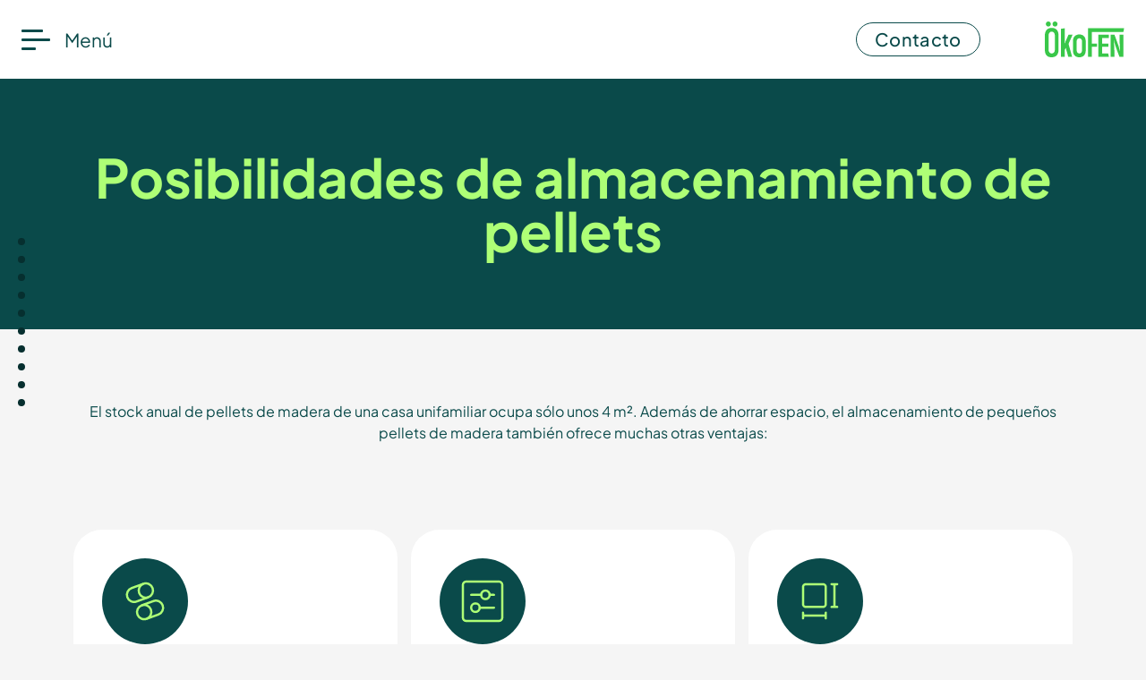

--- FILE ---
content_type: text/html; charset=UTF-8
request_url: https://www.oekofen.com/es-es/asesor-de-almacenamiento-de-pellets/
body_size: 21944
content:
<!doctype html>
<html lang="es-es">
<head>
	<title>almacenamiento de pellets: Almacenamiento adecuado de pellets » ÖkoFEN</title>
	<meta name="description" content="¿A qué debo prestar atención cuando almaceno pellets? ➤Averigüe todo sobre la forma correcta de almacenar pellets ahora!">
	<meta name="robots" content="index, follow">
	<meta name="author" content="ÖkoFEN Heiztechnik GmbH">
	<meta property="og:title" content="almacenamiento de pellets: Almacenamiento adecuado de pellets » ÖkoFEN">
	<meta property="og:description" content="¿A qué debo prestar atención cuando almaceno pellets? ➤Averigüe todo sobre la forma correcta de almacenar pellets ahora!">
	<meta property="og:image" content="https://www.oekofen.com/assets/images/redesign_2024/Navi-Bilder/image-navigation-flexilo-1x.webp">
	<link rel="canonical" href="https://www.oekofen.com/es-es/asesor-de-almacenamiento-de-pellets/">

	<link rel="alternate" hreflang="de-at" href="https://www.oekofen.com/de-at/ratgeber-pelletlagerung/">
	<link rel="alternate" hreflang="de-de" href="https://www.oekofen.com/de-de/ratgeber-pelletlagerung/">
	<link rel="alternate" hreflang="de-ch" href="https://www.oekofen.com/de-ch/ratgeber-pelletlagerung/">
	<link rel="alternate" hreflang="it-ch" href="https://www.oekofen.com/it-ch/guida-magazzinaggio-pellet/">
	<link rel="alternate" hreflang="fr-ch" href="https://www.oekofen.com/fr-ch/possibilites_stockage_pellets/">
	<link rel="alternate" hreflang="fr" href="https://www.oekofen.com/fr-fr/solutions-de-stockage/">
	<link rel="alternate" hreflang="it" href="https://www.oekofen.com/it-it/guida-magazzinaggio-pellet/">
	<link rel="alternate" hreflang="en" href="https://www.oekofen.com/en-gb/pellet-storage-advisor/">
	<link rel="alternate" hreflang="fr-be" href="https://www.oekofen.com/fr-be/possibilites_stockage_pellets/">
	<link rel="alternate" hreflang="nl-be" href="https://www.oekofen.com/nl-be/raadgever-pelletopslag/">
	<link rel="alternate" hreflang="nl-nl" href="https://www.oekofen.com/nl-nl/raadgever-pelletopslag/">
	<link rel="alternate" hreflang="es" href="https://www.oekofen.com/es-es/asesor-de-almacenamiento-de-pellets/">

	<script> var ce = { nodeID: 136, languageID: 'es-es', url: '/es-es/asesor-de-almacenamiento-de-pellets/', IS_NETWORX_IP: false, GEOIP: true, IP_REMOTE_ADDR: '3.145.150.85' } </script>
	<meta name="geo.placename" content="Gewerbepark 1, 4133 Niederkappel, Austria">
	<meta name="geo.region" content="AT-Oberösterreich">
	<meta http-equiv="x-ua-compatible" content="ie=edge">
	<meta name="viewport" content="width=device-width, initial-scale=1, shrink-to-fit=no">
	<meta http-equiv="content-type" content="text/html; charset=UTF-8">
	<link rel="icon" type="image/png" href="/assets/layout/favicon/favicon-96x96.png" sizes="96x96" />
	<link rel="icon" type="image/svg+xml" href="/assets/layout/favicon/favicon.svg" />
	<link rel="shortcut icon" href="/assets/layout/favicon/favicon.ico" />
	<link rel="apple-touch-icon" sizes="180x180" href="/assets/layout/favicon/apple-touch-icon.png" />
	<meta name="apple-mobile-web-app-title" content="ÖkoFEN" />
	<link rel="manifest" href="/assets/layout/favicon/site.webmanifest" />
	<meta name="msapplication-TileColor" content="#38aa47">
	<meta name="theme-color" content="#ffffff">
	<link rel="preconnect" href="https://cdnjs.cloudflare.com/" crossorigin>
	<link rel="stylesheet" href="https://cdnjs.cloudflare.com/ajax/libs/font-awesome/4.7.0/css/font-awesome.min.css" integrity="sha512-SfTiTlX6kk+qitfevl/7LibUOeJWlt9rbyDn92a1DqWOw9vWG2MFoays0sgObmWazO5BQPiFucnnEAjpAB+/Sw==" crossorigin="anonymous" referrerpolicy="no-referrer" />
	<link rel="stylesheet" href="https://cdnjs.cloudflare.com/ajax/libs/Swiper/9.1.0/swiper-bundle.min.css" integrity="sha512-n/86mxSdfFpsFtq9QYVhRlke9BQ/ZqIaRBe/dboH4l8JwBVitjpCS2HnDfbZnISV5Zq1lKONL/aQDqDQmtY/cA==" crossorigin="anonymous" referrerpolicy="no-referrer" />
	<link rel="stylesheet" href="https://cdnjs.cloudflare.com/ajax/libs/lightgallery/1.10.0/css/lightgallery.min.css" integrity="sha512-gk6oCFFexhboh5r/6fov3zqTCA2plJ+uIoUx941tQSFg6TNYahuvh1esZVV0kkK+i5Kl74jPmNJTTaHAovWIhw==" crossorigin="anonymous" referrerpolicy="no-referrer" />
	<link rel="stylesheet" href="https://cdnjs.cloudflare.com/ajax/libs/plyr/3.7.8/plyr.min.css" integrity="sha512-uPqDOam5vjVgnASE75fCgMtdLa3oK2+3muDU5ESulSImHAA0Z0xjEnuJpKowTsXUWY09MsYre48zgBFwh2P/yw==" crossorigin="anonymous" referrerpolicy="no-referrer" />
	<link rel="stylesheet" href="https://s3.eu-central-1.amazonaws.com/oekofen-com/relaunch.gz.css?v=6">
	<script>
	dataLayer = [{
		'dimension-land': 'ES',
		'dimension-sprache': 'ES',
		'dimension-laenderuebergreifend': '',
		'dimension-contenttyp': '',
	}];
	</script>
	<script src="https://webcachex-eu.datareporter.eu/loader/v2/cmp-load.js?url=cfb70ec0-9552-4aba-a346-8e6570c5bfac.xp0t0dRZpE3a.Qar" defer></script>
	<style>
	.flag-icon-sl-si.flag-icon-squared {
		background-image: url("https://s3.eu-central-1.amazonaws.com/oekofen-com/layout/flags/1x1/si.svg");
	}
	</style>
</head>
<body id="top">

<nav>
	<div class="p-4 d-block">
		<a class="btn-menu" data-bs-toggle="offcanvas" href="#offcanvasExample" role="button" aria-controls="offcanvasExample">
			<span></span> Menú
		</a>
	</div>
	<div class="align-items-center d-lg-flex justify-content-end ms-auto">
		<a class="btn btn-outline-dark-green fs-5 fw-medium py-2" href="/es-es/contacto/">Contacto</a>
	</div>
	<a class="btn-logo" href="/es-es/caldera-de-pellets/">
		<img src="https://s3.eu-central-1.amazonaws.com/oekofen-com/layout/header/logo-oekofen-mobile.svg" class="d-none d-lg-block" style="height: 40px" alt="Calefacciones de pellets de ÖkoFEN">
		<img src="https://s3.eu-central-1.amazonaws.com/oekofen-com/layout/header/logo-oekofen-mobile.svg" class="d-block d-lg-none" style="height: 24px" alt="Calefacciones de pellets de ÖkoFEN">
	</a>
</nav>
<div class="offcanvas offcanvas-start" tabindex="-1" id="offcanvasExample" aria-labelledby="offcanvasExampleLabel">
	<div class="position-relative overflow-hidden vh-100 mw-100 " id="navCanvas2">
		<div class="position-absolute w-100 z-3 px-3 d-flex justify-content-between justify-content-lg-end" style="top:2rem; left:0;">
			<a href="javascript:;" onclick="hideSubNav()" class="nav-back d-lg-none">
				<svg xmlns="http://www.w3.org/2000/svg" width="22" height="22" fill="currentColor" class="bi bi-arrow-left" viewBox="0 0 16 16">
					<path fill-rule="evenodd" d="M15 8a.5.5 0 0 0-.5-.5H2.707l3.147-3.146a.5.5 0 1 0-.708-.708l-4 4a.5.5 0 0 0 0 .708l4 4a.5.5 0 0 0 .708-.708L2.707 8.5H14.5A.5.5 0 0 0 15 8"/>
				</svg>
			</a>
			<a data-bs-toggle="offcanvas" href="#offcanvasExample">
				<svg xmlns="http://www.w3.org/2000/svg" width="25" height="25" fill="currentColor" class="bi bi-x-circle" viewBox="0 0 16 16">
					<path d="M8 15A7 7 0 1 1 8 1a7 7 0 0 1 0 14m0 1A8 8 0 1 0 8 0a8 8 0 0 0 0 16"/>
					<path d="M4.646 4.646a.5.5 0 0 1 .708 0L8 7.293l2.646-2.647a.5.5 0 0 1 .708.708L8.707 8l2.647 2.646a.5.5 0 0 1-.708.708L8 8.707l-2.646 2.647a.5.5 0 0 1-.708-.708L7.293 8 4.646 5.354a.5.5 0 0 1 0-.708"/>
				</svg>
			</a>
		</div>
		<div class="d-inline-flex" id="topNavigation">
			<div class=" navMain d-flex flex-column justify-content-between">
				<ul class="main-menu level1" data-parent-id="0">


						<li onclick="toggleSubNav(this)" onmouseover="toggleSubNav(this)" data-id="3"><a class="id-3 pe-none" href="/es-es/caldera-de-pellets/">Caldera de pellets y accesorios</a></li>
						<li onclick="toggleSubNav(this)" onmouseover="toggleSubNav(this)" data-id="1014"><a class="id-1014 pe-none" href="/es-es/tecnologias/">Tecnologías</a></li>
						<li onclick="toggleSubNav(this)" onmouseover="toggleSubNav(this)" data-id="48"><a class="id-48 inpath pe-none" href="/es-es/asesor/">Guía y Servicio</a></li>
						<li onclick="toggleSubNav(this)" onmouseover="toggleSubNav(this)" data-id="47"><a class="id-47 pe-none" href="/es-es/sobre-nosotros/">ÖkoFEN</a></li>
						<li onclick="toggleSubNav(this)" onmouseover="toggleSubNav(this)" data-id="4"><a class="id-4 pe-none" href="/es-es/contacto/">Contacto</a></li>

				</ul>
				<ul class="functions">
					<li onclick="toggleSearch(this)" data-id="3">
						<svg xmlns="http://www.w3.org/2000/svg" width="20" height="20" fill="currentColor" class="bi bi-search me-2" viewBox="0 0 16 16">
							<path d="M11.742 10.344a6.5 6.5 0 1 0-1.397 1.398h-.001q.044.06.098.115l3.85 3.85a1 1 0 0 0 1.415-1.414l-3.85-3.85a1 1 0 0 0-.115-.1zM12 6.5a5.5 5.5 0 1 1-11 0 5.5 5.5 0 0 1 11 0"/>
							
						</svg>
						<a>Busqueda</a>
					</li>
					<li>
						<svg xmlns="http://www.w3.org/2000/svg" width="20" height="20" fill="currentColor" class="bi bi-flag me-2" viewBox="0 0 16 16">
							<path d="M14.778.085A.5.5 0 0 1 15 .5V8a.5.5 0 0 1-.314.464L14.5 8l.186.464-.003.001-.006.003-.023.009a12 12 0 0 1-.397.15c-.264.095-.631.223-1.047.35-.816.252-1.879.523-2.71.523-.847 0-1.548-.28-2.158-.525l-.028-.01C7.68 8.71 7.14 8.5 6.5 8.5c-.7 0-1.638.23-2.437.477A20 20 0 0 0 3 9.342V15.5a.5.5 0 0 1-1 0V.5a.5.5 0 0 1 1 0v.282c.226-.079.496-.17.79-.26C4.606.272 5.67 0 6.5 0c.84 0 1.524.277 2.121.519l.043.018C9.286.788 9.828 1 10.5 1c.7 0 1.638-.23 2.437-.477a20 20 0 0 0 1.349-.476l.019-.007.004-.002h.001M14 1.221c-.22.078-.48.167-.766.255-.81.252-1.872.523-2.734.523-.886 0-1.592-.286-2.203-.534l-.008-.003C7.662 1.21 7.139 1 6.5 1c-.669 0-1.606.229-2.415.478A21 21 0 0 0 3 1.845v6.433c.22-.078.48-.167.766-.255C4.576 7.77 5.638 7.5 6.5 7.5c.847 0 1.548.28 2.158.525l.028.01C9.32 8.29 9.86 8.5 10.5 8.5c.668 0 1.606-.229 2.415-.478A21 21 0 0 0 14 7.655V1.222z"/>
						</svg>
						<a href="/">Seleccionar idioma</a>
					</li>
					<li >
						<svg xmlns="http://www.w3.org/2000/svg" width="20" height="20" fill="currentColor" class="bi bi-lock me-2" viewBox="0 0 16 16">
							<path d="M8 1a2 2 0 0 1 2 2v4H6V3a2 2 0 0 1 2-2m3 6V3a3 3 0 0 0-6 0v4a2 2 0 0 0-2 2v5a2 2 0 0 0 2 2h6a2 2 0 0 0 2-2V9a2 2 0 0 0-2-2M5 8h6a1 1 0 0 1 1 1v5a1 1 0 0 1-1 1H5a1 1 0 0 1-1-1V9a1 1 0 0 1 1-1"/>
						</svg>
						<a href="https://partnernet.oekofen.com/es-es/" target="_blank">PartnerNET acceso</a>
					</li>
					
				</ul>
			</div>


<div class="sub-wrap level2" data-parent-id="3">
<a class="d-block border-2 border-bottom border-dark-green mb-5 pb-2" href="/es-es/caldera-de-pellets/">Caldera de pellets y accesorios</a>
		<ul class="sub-menu level2" data-columns="3">
			<li class="has-submenu" data-id="35"><a class="cat-link" href="/es-es/tecnología-de-condensacion/" target="_self" data-img="/assets/images/redesign_2024/Navi-Bilder/image_navigation_brennwerttechnologie_400x700.webp">Tecnología de condensación</a><span class="navtext"><p><strong>Tecnología de condensación</strong></p>
<p>Máxima eficiencia con tecnología de condensación innovadora para un mayor aprovechamiento del calor.</p></span>
			<ul class="sub-menu level3" data-columns="1">
				<li><a class="id-38" href="/es-es/pellematic-condens/" target="_self" data-badge="none" data-img="/assets/images/redesign_2024/Navi-Bilder/image-navigation-pill-darkgreen-condens-2-400x700-1x.webp">Condens <small>(10-32 kW)</small></a><span class="navtext"><p><strong>Destacados</strong></p>
<ul>
<li>Nueve tamaños de potencia diferentes</li>
<li><img src="/assets/images/redesign_2024/Navi-Bilder/condens-outline-1.png" alt="ZeroFlame" width="83" height="22" /></li>
<li><img src="/assets/images/redesign_2024/Navi-Bilder/zero-flame-outline.png" alt="ZeroFlame" width="86" height="23" /></li>
</ul></span></li>
				<li><a class="id-40" href="/es-es/pellematic-smart-xs/" target="_self" data-badge="none" data-img="/assets/images/redesign_2024/Navi-Bilder/image-navigation-pill-darkgreen-smartxs-400x700-1x.webp">Smart XS <small>(10-18 kW)</small></a><span class="navtext"><p><strong>Destacados</strong></p>
<ul>
<li>Cinco tamaños de potencia diferentes</li>
<li>sólo 1 m² de superficie</li>
<li><img src="/assets/images/redesign_2024/Navi-Bilder/zeroflame.png" alt="ZeroFlame" /></li>
<li><img src="/assets/images/redesign_2024/Navi-Bilder/condens-outline-1.png" alt="ZeroFlame" width="83" height="22" /></li>
</ul></span></li>
				<li><a class="id-41" href="/es-es/pellematic-maxi/" target="_self" data-badge="none" data-img="/assets/images/redesign_2024/Navi-Bilder/image-navigation-pill-darkgreen-maxi-400x700-1x.webp">Maxi <small>(41-256 kW)</small></a><span class="navtext"><p><strong>Destacados</strong></p>
<ul>
<li>hasta 256 kW de potencia</li>
<li>Varios tamaños de salida</li>
<li><img src="/assets/images/redesign_2024/Navi-Bilder/ecc-outline-1.png" alt="" width="52" height="27" /> Mayor eficiencia gracias a la tecnología de calderas de condensación</li>
</ul></span></li>
				<li><a class="id-800 text-nowrap" href="/es-es/condens-xl/" target="_self" data-badge="new" data-img="/assets/images/redesign_2024/Navi-Bilder/image-navigation-pill-darkgreen-xl-400x700-1x.webp">Condens XL <small>(100-130kW)</small><i class="nav-badge new">NUEVO</i></a><span class="navtext"><p><strong>Destacados</strong></p>
<ul>
<li>100 - 130 kW</li>
<li>15 % más de eficiencia gracias a<img src="/assets/images/redesign_2024/Navi-Bilder/ecc-outline-1.png" alt="" width="40" height="21" /></li>
<li><img src="/assets/images/redesign_2024/Navi-Bilder/zeroflame.png" alt="ZeroFlame" /></li>
</ul></span></li>
			</ul>
			</li>
			<li class="has-submenu" data-id="36"><a class="cat-link" href="/es-es/tecnología-de-valor-calorífico/" target="_self" data-img="/assets/images/redesign_2024/Navi-Bilder/image_navigation_heizwerttechnik_400x700.webp">Tecnología de valor calorífico</a><span class="navtext"><p><strong>Tecnología de valor calorífico</strong></p>
<p>Tecnología de calefacción probada para un calor sostenible y fiable.</p></span>
			<ul class="sub-menu level3" data-columns="1">
				<li><a class="id-42" href="/es-es/pellematic/" target="_self" data-badge="none" data-img="/assets/images/redesign_2024/Navi-Bilder/image-navigation-pill-darkgreen-pellematic-400x700-1x.webp">Pellematic <small>(10-32 kW)</small></a><span class="navtext"><p><strong>Destacados</strong></p>
<ul>
<li>el original: demostrado 100.000 veces</li>
<li>Varios tamaños de salida</li>
<li><img src="/assets/images/redesign_2024/Navi-Bilder/ecc-outline-1.png" alt="ZeroFlame" width="48" height="25" /></li>
</ul></span></li>
				<li><a class="id-43" href="/es-es/pellematic-compact/" target="_self" data-badge="none" data-img="/assets/images/redesign_2024/Navi-Bilder/image-navigation-pill-darkgreen-compact-2-400x700-1x.webp">Compact <small>(10-32 kW)</small></a><span class="navtext"><p><strong>Destacados</strong></p>
<ul>
<li>Diseño compacto: sólo ocupa 1 m²</li>
<li><img src="/assets/images/redesign_2024/Navi-Bilder/ecc-outline-1.png" alt="ZeroFlame" width="48" height="25" /></li>
<li><img src="/assets/images/redesign_2024/Navi-Bilder/zeroflame.png" alt="ZeroFlame" /></li>
</ul>
<p> </p></span></li>
				<li><a class="id-56" href="/es-es/pellematic-air/" target="_self" data-badge="none" data-img="/assets/images/redesign_2024/Navi-Bilder/image-navigation-pill-darkgreen-air-400x700-1x.webp">Air <small>(30 kW)</small></a><span class="navtext"><p>Destacados</p>
<ul>
<li>No requiere instalación</li>
<li>Eficaz y económico</li>
<li><img src="/assets/images/redesign_2024/Navi-Bilder/ecc-outline-1.png" alt="ZeroFlame" width="48" height="25" /></li>
</ul></span></li>
				<li><a class="id-44" href="/es-es/pellematic-maxi-hwt/" target="_self" data-badge="none" data-img="/assets/images/redesign_2024/Navi-Bilder/image-navigation-pill-darkgreen-maxi-400x700-1x.webp">Maxi <small>(36-224 kW)</small></a><span class="navtext"><p><strong>Destacados</strong></p>
<ul>
<li>la caldera de pellets de madera para grandes instalaciones</li>
<li>Potencia calorífica variable</li>
<li>Fácil de transportar</li>
</ul></span></li>
			</ul>
			</li>
			<li class="has-submenu" data-id="37"><a class="cat-link" href="/es-es/produciendo-electricidad/" target="_self" data-img="/assets/images/redesign_2024/Navi-Bilder/image_navigation_stromerzeugend_400x700.webp">Produciendo electricidad</a><span class="navtext"><p><strong>Produciendo electricidad</strong></p>
<p>Calor y electricidad en un solo sistema: más independencia y eficiencia.</p></span>
			<ul class="sub-menu level3" data-columns="1">
				<li><a class="id-45" href="/es-es/pellematic-condens_e/" target="_self" data-badge="none" data-img="/assets/images/redesign_2024/Navi-Bilder/image-navigation-condens-e-pill-1-400x700.webp">Condens_e</a><span class="navtext"><p><strong>Destacados</strong></p>
<ul>
<li>Calentar con pellets y generar electricidad al mismo tiempo</li>
<li>Más independencia</li>
<li><img src="/assets/images/redesign_2024/Navi-Bilder/e-ready-outline.png" alt="" width="26" height="26" /></li>
</ul></span></li>
				<li><a class="id-122" href="/es-es/myenergy365/" target="_self" data-badge="none" data-img="/assets/images/redesign_2024/Navi-Bilder/image-navigation-myenergy365-pill-1-400x700-1x.webp">myEnergy365</a><span class="navtext"><p><strong>Destacados</strong></p>
<ul>
<li>Calor 100% ecológico y electricidad autogenerada a partir de pellets y el sol</li>
<li>Sistema de calefacción de pellets generador de electricidad</li>
</ul></span></li>
			</ul>
			</li>
			<li class="has-submenu" data-id="50"><a class="cat-link" href="/es-es/almacenamiento/" target="_self" data-img="/assets/images/redesign_2024/Navi-Bilder/image_navigation_lagerung_400x700.webp">Almacenamiento</a><span class="navtext"><p><strong>Almacenamiento</strong></p>
<p>Soluciones rentables y compactas para el almacenamiento de pellets.</p></span>
			<ul class="sub-menu level3" data-columns="1">
				<li><a class="id-60" href="/es-es/flexilo-silo-textil/" target="_self" data-badge="none" data-img="/assets/images/redesign_2024/Navi-Bilder/image-navigation-flexilo-pill-1-400x700-1x.webp">Flexilo silo textil</a><span class="navtext"><p><strong>Destacados</strong></p>
<ul>
<li>Almacenamiento de cualquier tamaño: de 500 kg a 12 toneladas</li>
<li>Más gránulos en la misma superficie</li>
</ul></span></li>
				<li><a class="id-461" href="/es-es/flexilo-exterior/" target="_self" data-badge="none" data-img="/assets/images/redesign_2024/Navi-Bilder/image-navigation-outdoor-storage-pill-1-400x700-1x.webp">Flexilo Outdoor</a><span class="navtext"><p><strong>Destacados</strong></p>
<ul>
<li>Almacenamiento de pellets al aire libre durante todo el año</li>
<li>Impermeable, resistente a los rayos UV, a la temperatura y a la intemperie</li>
</ul></span></li>
				<li><a class="id-61" href="/es-es/deposito-de-pellets-llenado-manual/" target="_self" data-badge="none" data-img="/assets/images/redesign_2024/Navi-Bilder/image-navigation-hand-fill-pill-1-400x700-1x.webp">Depósito de pellets para el llenado manual</a><span class="navtext"><p><strong>Destacados</strong></p>
<ul type="disc">
<li>Introducción económica a la calefacción con pellets</li>
<li>Llenado manual sencillo</li>
<li>Recordatorio automático de repostaje</li>
</ul></span></li>
				<li><a class="id-62" href="/es-es/almacen/" target="_self" data-badge="none" data-img="/assets/images/redesign_2024/Navi-Bilder/image-navigation-einbaubeispiel-pill-1-400x700-1x.webp">Almacén</a><span class="navtext"><p><strong>Destacados</strong></p>
<ul>
<li>Vaciado óptimo gracias a la base inclinada</li>
<li>Almacenamiento ideal para grandes cantidades</li>
</ul></span></li>
			</ul>
			</li>
			<li class="has-submenu" data-id="51"><a class="cat-link" href="/es-es/solar/" target="_self" data-img="/assets/images/redesign_2024/Navi-Bilder/image_navigation_puffer_u_solar_400x700.webp">Solar</a><span class="navtext"><p><strong>Almacenamiento de calor y colectores solares</strong></p>
<p>Los sistemas de calefacción del futuro se caracterizan por la inclusión de la energía solar.</p></span>
			<ul class="sub-menu level3" data-columns="1">
				<li><a class="id-318" href="/es-es/smartlink/" target="_self" data-badge="none" data-img="/assets/images/redesign_2024/Navi-Bilder/image-navigation-smartlink-pill-1-400x700-1x.webp">Smartlink depósito todo en uno</a><span class="navtext"><p><strong>Destacados</strong></p>
<ul type="disc">
<li>Concepto todo en uno que ocupa el mínimo espacio</li>
<li>Ópticamente perfectamente adaptado a la caldera</li>
</ul></span></li>
				<li><a class="id-64" href="/es-es/pellaqua/" target="_self" data-badge="none" data-img="/assets/images/redesign_2024/Navi-Bilder/image-navigation-pellaqua-pill-1-400x700-1x.webp">Pellaqua acumulador de calor</a><span class="navtext"><p><strong>Destacados</strong></p>
<ul>
<li>Solución global de alto rendimiento para la sala de calderas</li>
<li>Tamaños de acumulador de 600 a 2.000 litros</li>
</ul></span></li>
				<li><a class="id-63" href="/es-es/pellesol-top/" target="_self" data-badge="none" data-img="/assets/images/redesign_2024/Navi-Bilder/image-navigation-pellesol-pill-1-400x700-1x.webp">Pellesol Top colectores solares</a><span class="navtext"><p><strong>Destacados</strong></p>
<ul>
<li>Complemento óptimo para la calefacción de pellets</li>
<li>Ahorra recursos y costes de calefacción gracias a la energía solar</li>
</ul></span></li>
			</ul>
			</li>
			<li class="has-submenu" data-id="52"><a class="cat-link" href="/es-es/regulacion/" target="_self" data-img="/assets/images/redesign_2024/Navi-Bilder/image_navigation_energiemanagement_400x700.webp">Regulación</a><span class="navtext"><p><strong>Gestión inteligente de la energía</strong></p>
<p>Control inteligente de la calefacción en cualquier momento y desde cualquier lugar: moderno e intuitivo.</p></span>
			<ul class="sub-menu level3" data-columns="1">
				<li><a class="id-65" href="/es-es/pelletronic-touch/" target="_self" data-badge="none" data-img="/assets/images/redesign_2024/Navi-Bilder/image-navigation-touch-2025-pill-2-400x700.webp">Pelletronic Touch</a><span class="navtext"><p><strong>Destacados</strong></p>
<ul>
<li>Organización totalmente automática</li>
<li>Control de la calefacción según los datos meteorológicos en línea</li>
</ul></span></li>
				<li><a class="id-374" href="/es-es/mypelletronic-app/" target="_self" data-badge="none" data-img="/assets/images/redesign_2024/Navi-Bilder/image-navigation-mypelletronicapp-2-cut-pill-1-400x700-1x.webp">myPelletronic App</a><span class="navtext"><p><strong>Destacados</strong></p>
<ul>
<li>Control sencillo de la calefacción en cualquier momento y desde cualquier lugar</li>
</ul></span>
				<ul class="sub-menu level4" data-columns="1">
				</ul>
				</li>
				<li><a class="id-66" href="/es-es/smart-pv/" target="_self" data-badge="none" data-img="/assets/images/redesign_2024/Navi-Bilder/image-navigation-smart-pv-pill-1-400x700-1x.webp">Smart PV</a><span class="navtext"><p><strong>Highlights</strong></p>
<ul>
<li>Aprovechamiento continuo de la energía solar sobrante</li>
<li>Control sencillo de la energía mediante regulador táctil</li>
</ul></span></li>
				<li><a class="id-67" href="/es-es/smart-home/" target="_self" data-badge="none" data-img="/assets/images/redesign_2024/Navi-Bilder/image-navigation-smart-home-pill-1-400x700-1x.webp">Smart Home</a><span class="navtext"><p><strong>Destacados</strong></p>
<ul>
<li>Puede combinarse con muchos sistemas de gestión doméstica</li>
<li>Adaptación de los tiempos de calefacción al uso/clima</li>
</ul></span>
				<ul class="sub-menu level4" data-columns="1">
				</ul>
				</li>
			</ul>
			</li>
			<li class="has-submenu" data-id="53"><a class="cat-link" href="/es-es/otros/" target="_self" data-img="/assets/images/redesign_2024/Navi-Bilder/image_navigation_sonstiges_400x700.webp">Otros</a><span class="navtext"><p><strong>Soluciones a medida</strong></p>
<p>Sistemas de chimenea, centros de calefacción, Pellevita: las soluciones especiales de ÖkoFEN para los requisitos más individuales.</p></span>
			<ul class="sub-menu level3" data-columns="1">
				<li><a class="id-68" href="/es-es/sistemas-de-chimeneas/" target="_self" data-badge="none" data-img="/assets/images/redesign_2024/Navi-Bilder/image-navigation-kaminsysteme-2-pill-1-400x700.webp">Sistemas de chimeneas</a><span class="navtext"><p><strong>Destacados</strong></p>
<ul>
<li>Paquetes de renovación de chimeneas perfectamente adaptados a las soluciones de calefacción</li>
</ul></span></li>
				<li><a class="id-69" href="/es-es/central-termica/" target="_self" data-badge="none" data-img="/assets/images/redesign_2024/Navi-Bilder/image-navigation-heating-centre-pill-1-400x700-1x.webp">Central térmica</a><span class="navtext"><p><strong>Destacados</strong></p>
<ul>
<li>Variante de calefacción flexible para instalación en exteriores</li>
<li>Varios rangos de potencia: 10 - 52 kW</li>
</ul></span></li>
			</ul>
			</li>
		</ul>
</div>
<div class="sub-wrap level2" data-parent-id="1014">
		<ul class="sub-menu level2" data-columns="1">
			<li class="has-submenu" data-id="1038"><a class="cat-link" href="/es-es/tecnologias/" target="_self" data-img="/assets/images/redesign_2024/Navi-Bilder/image_navigation_brennwerttechnologie_400x700.webp">Tecnologías</a><span class="navtext"><p><strong>Technologie, které stanovují nové standardy:</strong></p>
<p>Kondenzační technologie, ZeroFlame, GreenMode.</p></span>
			<ul class="sub-menu level3" data-columns="1">
				<li><a class="id-345" href="/es-es/combustion-zeroflame/" target="_self" data-badge="none" data-img="/assets/images/redesign_2024/Navi-Bilder/image-navigation-zeroflame-pill-1-400x700-1x.webp">Fuego reinventado</a><span class="navtext"><p><strong>Destacados</strong></p>
<ul>
<li>La combustión de madera más limpia con emisiones de partículas casi nulas</li>
<li>No necesita filtro de partículas de alto voltaje</li>
</ul></span></li>
				<li><a class="id-137" href="/es-es/asesor-tecnología-de-condensacion/" target="_self" data-badge="none" data-img="/assets/images/redesign_2024/Navi-Bilder/image_navigation_brennwerttechnologie_400x700.webp">¿Qué es la tecnología de condensación?</a><span class="navtext"><p>Jak funguje technologie kondenzačních kotlů a jaký je rozdíl ve výhřevnosti?</p></span></li>
			</ul>
			</li>
		</ul>
</div>
<div class="sub-wrap level2" data-parent-id="48">
		<ul class="sub-menu level2" data-columns="1">
			<li><a class="id-70 inpath" href="/es-es/asesor/" target="_self" data-badge="none" data-img="/assets/images/redesign_2024/Navi-Bilder/image-navigation-oekofen-ratgeber-pill-1-400x700.webp">Asesor ÖkoFEN</a><span class="navtext"><p><strong>Todo sobre soluciones de calefacción sostenibles</strong></p>
<p>Lo que debe saber sobre la calefacción de pellets, la energía solar y las bombas de calor.</p></span>
			<ul class="sub-menu level3" data-columns="1">
			</ul>
			</li>
			<li><a class="id-96" href="/es-es/guías-de-planificacion/" target="_self" data-badge="none" data-img="/assets/images/redesign_2024/Navi-Bilder/image_navigation_planungsratgeber-phone-400x700.webp">Guías de planificación</a><span class="navtext"><p><strong>Guía de planificación para comerciantes</strong></p>
<p>Esto debe tenerse en cuenta a la hora de planificar un sistema de calefacción de pellets con un depósito/almacén de tela.</p></span>
			<ul class="sub-menu level3" data-columns="1">
			</ul>
			</li>
			<li><a class="id-257" href="/es-es/servicios-para-instaladores/" target="_self" data-badge="none" data-img="/assets/images/redesign_2024/Navi-Bilder/image-navigation-service-fachbetriebe-400x700-1x.webp">Servicios para instaladores</a><span class="navtext"><p>Todos nuestros servicios de un vistazo.</p></span></li>
			<li><a class="id-397" href="/es-es/co2-ticker/" target="_self" data-badge="none" data-img="/assets/images/redesign_2024/Navi-Bilder/image_navigation_co2-ticker_400x700.webp">CO2 Ticker </a><span class="navtext"><p>Esta es la cantidad de CO<sub>2</sub> que han ahorrado las calderas de pellets ÖkoFEN desde 1987.</p></span></li>
			<li><a class="id-99" href="/es-es/faqs/" target="_self" data-badge="none" data-img="/assets/images/redesign_2024/Navi-Bilder/image-navigation-faq-400x700-1x.webp">FAQs</a><span class="navtext"><p><strong>¿Tiene preguntas?</strong></p>
<p>No hay problema, tenemos las respuestas.</p></span></li>
		</ul>
</div>
<div class="sub-wrap level2" data-parent-id="47">
		<ul class="sub-menu level2" data-columns="1">
			<li><a class="id-72" href="/es-es/sobre-nosotros/" target="_self" data-badge="none" data-img="/assets/images/redesign_2024/Navi-Bilder/image-navigation-uerber-uns-400x700-1x.webp">Sobre nosotros</a><span class="navtext"><p><strong>Esto es lo que representa ÖkoFEN</strong></p>
<p>desde hace más de 30 años.</p>
<p> </p></span>
			<ul class="sub-menu level3" data-columns="1">
			</ul>
			</li>
			<li><a class="id-94" href="/es-es/referencias/" target="_self" data-badge="none" data-img="/assets/images/redesign_2024/Navi-Bilder/image-navigation-referenzen-400x700-1x.webp">Referencias</a><span class="navtext"><p><strong>Historias de éxito</strong></p>
<p>Sobre los futuros responsables y su decisión a favor de una solución de calefacción respetuosa con el medio ambiente.</p></span>
			<ul class="sub-menu level3" data-columns="1">
			</ul>
			</li>
			<li><a class="id-670" href="/es-es/the-oekofen-way-of-life/" target="_self" data-badge="none" data-img="/assets/images/redesign_2024/Navi-Bilder/image-navigation-nachhaltigkeit-400x700-1x.webp">La sostenibilidad para ÖkoFEN</a><span class="navtext"><p><!--StartFragment--><strong>La sostenibilidad influye en todo lo que hacemos:</strong></p>
<p><span data-olk-copy-source="MessageBody">en nuestros productos, en nuestra empresa y en todos nuestros empleados.</span><!--EndFragment--></p></span></li>
			<li><a class="id-73" href="/es-es/historia/" target="_self" data-badge="none" data-img="/assets/images/redesign_2024/Navi-Bilder/image-navigation-unsere-geschichte-400x700-1x.webp">Nuestra historia</a><span class="navtext"><p><strong>La historia es pionera</strong></p>
<p>De pionera en calefacción con pellets a especialista europea en calor realmente verde.</p></span></li>
			<li><a class="id-100" href="/es-es/premios/" target="_self" data-badge="none" data-img="/assets/images/redesign_2024/Navi-Bilder/image-navigation-auszeichnungen-400x700-1x.webp">Nuestros Premios</a><span class="navtext"><p><strong>Tecnología que inspira</strong></p>
<p>Nuestros productos impresionan a todos los niveles.</p></span></li>
			<li><a class="id-102" href="/es-es/prensa/" target="_self" data-badge="none" data-img="/assets/images/redesign_2024/Navi-Bilder/image-navigation-presse-400x700-1x.webp">Prensa</a><span class="navtext"><p><strong>Apoyamos sus reportajes</strong></p>
<p>con material adecuado de texto e imagen.</p></span>
			<ul class="sub-menu level3" data-columns="1">
			</ul>
			</li>
			<li><a class="id-1142" href="/es-es/1142/" target="" data-badge="none" data-img=""></a><span class="navtext"></span></li>
		</ul>
</div>
<div class="sub-wrap level2" data-parent-id="4">
		<ul class="sub-menu level2" data-columns="1">
			<li><a class="id-31" href="/es-es/contacto/" target="_self" data-badge="none" data-img="/assets/images/redesign_2024/Navi-Bilder/image-navigation-kontakt-400x700-1x.webp">Contacto</a><span class="navtext"><p>Contacte con nosotros: ¡Estaremos encantados de recibir noticias suyas!</p></span>
			<ul class="sub-menu level3" data-columns="1">
			</ul>
			</li>
			<li><a class="id-105" href="/es-es/persona-de-contacto/" target="_self" data-badge="none" data-img="/assets/images/redesign_2024/Navi-Bilder/image-navigation-verkaufsberatersuche-2-400x700.webp">Persona de contacto cerca de usted</a><span class="navtext"><p>Sólo tiene que introducir su código postal, encontrar su contacto personal y ponerse en contacto.</p></span>
			<ul class="sub-menu level3" data-columns="1">
			</ul>
			</li>
			<li><a class="id-1147" href="/es-es/1147/" target="" data-badge="none" data-img=""></a><span class="navtext"></span></li>
			<li><a class="id-104" href="/es-es/servicio-postventa/" target="_self" data-badge="none" data-img="/assets/images/redesign_2024/Navi-Bilder/image-navigation-service-fachbetriebe-400x700-1x.webp">Servicio postventa</a><span class="navtext"><p><strong>¿Preguntas? ¿Fecha de mantenimiento? ¿Problemas?</strong></p>
<p>Nuestro servicio de atención al cliente está siempre a su disposición.</p></span>
			<ul class="sub-menu level3" data-columns="1">
			</ul>
			</li>
			<li><a class="id-107" href="/es-es/conviertase-en-socio/" target="_self" data-badge="none" data-img="/assets/images/redesign_2024/Navi-Bilder/image_navigation_partner_werden_w_400x700.webp">Conviértase en socio</a><span class="navtext"><p>¿Está interesado en una colaboración sólida? Estaremos encantados de conocerle.</p></span></li>
			<li><a class="id-108" href="/es-es/suscripcion-boletin-de-noticias/" target="_self" data-badge="none" data-img="/assets/images/redesign_2024/Navi-Bilder/image-navigation-download-400x700-1x.webp">Boletín de noticias</a><span class="navtext"><p>Suscríbase al boletín de ÖkoFEN y manténgase al día.</p></span>
			<ul class="sub-menu level3" data-columns="1">
			</ul>
			</li>
		</ul>
</div>

			<div class=" navDetail d-none d-xxl-flex flex-lg-column justify-content-between">
				<img src="" class="img-fluid" id="detail-img">
				<div style="aspect-ratio:4/7" id="detail-lottie-container" class="d-none">
					<dotlottie-player autoplay loop playMode="normal" src=""id="detail-lottie"></dotlottie-player>
				</div>
				<div id="detail-content"></div> 
			</div>
			<div class="search-container">
				<div class="search-bar">
					<form action="" class="search-form" onsubmit="submitSearch(this); return false">
						<input type="text" placeholder="Geben Sie einen Suchbegriff ein.">
					</form>
					<div id="search-results"></div>
				</div>
			</div>
		</div>
	</div>
</div>

<div class="content">

<div class="sujet text-radical-green bg-dark-green ce-object" style="margin-bottom: 0px" data-id="3663" data-node="136"  data-type="Header">


	<div class="container padding-top-bot no-image text-center">
		<h1 class="sujetheader" style="margin:0">Posibilidades de almacenamiento de pellets</h1>
	</div>
</div>

<section id="intro" class="container text-center padding-top" data-navname="intro" data-navtext="Intro" data-id="3664" data-node="136"  data-type="Section">
<div class="ce-object " style="" data-id="3665" data-node="136" data-type="Text">
<p>El stock anual de pellets de madera de una casa unifamiliar ocupa sólo unos 4 m². Además de ahorrar espacio, el almacenamiento de pequeños pellets de madera también ofrece muchas otras ventajas:</p>
<div class="d-none d-md-block">

</div>
</div>
</section>
<section id="ventajas" class="container text-center padding-top-bot" data-navname="ventajas" data-navtext="Ventajas" data-id="3666" data-node="136"  data-type="Section">
	<div class="swiper-container">
		<div class="swiper text-left smallSlider" data-arrows="1" data-pagination="1" data-autoplay="0" data-gap="15" data-slides-per-view-md="1" data-slides-per-view-lg="3" data-slides-per-view-xl="3">
			<div class="swiper-wrapper">




			<div class="swiper-slide ce-object text-dark-green bg-white " data-id="78659" data-node="136" data-type="Slide">
				<a>
					<div class="sliderimage">
						<span class="svg-icon text-radical-green bg-dark-green rounded-circle p-4" data-size="LG"><svg width="24" height="24" viewBox="0 0 24 24" fill="none" xmlns="http://www.w3.org/2000/svg">
<g clip-path="url(#clip0_162_1152)">
<circle cx="12.4545" cy="5.99665" r="4" transform="rotate(-20 12.4545 5.99665)" stroke="currentcolor" stroke-width="2"/>
<circle cx="11.5185" cy="18.0433" r="4" transform="rotate(-20 11.5185 18.0433)" stroke="currentcolor" stroke-width="2"/>
<path d="M11.0866 2.23778L4.50877 4.63192C2.43286 5.38749 1.36251 7.68286 2.11808 9.75877C2.87365 11.8347 5.16902 12.905 7.24493 12.1495L13.8228 9.75532" stroke="currentcolor" stroke-width="2"/>
<path d="M12.8865 21.802L19.4644 19.4079C21.5403 18.6523 22.6106 16.3569 21.8551 14.281C21.0995 12.2051 18.8041 11.1348 16.7282 11.8903L10.1504 14.2845" stroke="currentcolor" stroke-width="2"/>
</g>
<defs>
<clipPath id="clip0_162_1152">
<rect width="24" height="24" fill="white"/>
</clipPath>
</defs>
</svg>
</span>
					</div>
					<div class="sliderheader h3">Combustible compacto</div>
					<div class="slidertext"><p>Los pellets tienen una densidad aparente de al menos 600 kg/m³. Para una casa de 150 m² de superficie habitable son suficientes aprox. 6 m³ de pellets por año.</p>
<p><strong>Sólo se necesitan unos 4 m² de superficie para el almacenamiento.</strong> Gracias a las soluciones flexibles de almacenamiento, este espacio puede estar en el sótano, en el lavadero o incluso fuera de la casa.</p></div>
				</a>
			</div>





			<div class="swiper-slide ce-object text-dark-green bg-white " data-id="78662" data-node="136" data-type="Slide">
				<a>
					<div class="sliderimage">
						<span class="svg-icon text-radical-green bg-dark-green rounded-circle p-4" data-size="LG"><svg width="24" height="24" viewBox="0 0 24 24" fill="none" xmlns="http://www.w3.org/2000/svg">
<g clip-path="url(#clip0_3_2518)">
<path d="M18.3684 15.5823H10.4077" stroke="currentcolor" stroke-width="2" stroke-linecap="round" stroke-linejoin="round"/>
<path d="M8.01956 13.194C6.70058 13.194 5.63135 14.2633 5.63135 15.5822C5.63135 16.9012 6.70058 17.9705 8.01956 17.9705C9.33854 17.9705 10.4078 16.9012 10.4078 15.5822C10.4078 14.2633 9.33854 13.194 8.01956 13.194Z" stroke="currentcolor" stroke-width="2" stroke-linecap="round" stroke-linejoin="round"/>
<path d="M5.63135 8.41748H11.2038" stroke="currentcolor" stroke-width="2" stroke-linecap="round" stroke-linejoin="round"/>
<path d="M15.9802 8.41748H18.3684" stroke="currentcolor" stroke-width="2" stroke-linecap="round" stroke-linejoin="round"/>
<path d="M13.5921 6.02924C12.2731 6.02924 11.2039 7.09852 11.2039 8.41745C11.2039 9.73643 12.2731 10.8057 13.5921 10.8057C14.9111 10.8057 15.9803 9.73643 15.9803 8.41745C15.9803 7.09852 14.9111 6.02924 13.5921 6.02924Z" stroke="currentcolor" stroke-width="2" stroke-linecap="round" stroke-linejoin="round"/>
<path d="M1 2.83333V21.1667C1 22.1792 1.82082 23 2.83333 23H21.1667C22.1792 23 23 22.1792 23 21.1667V2.83333C23 1.82082 22.1792 0.999998 21.1667 1H2.83333C1.8208 1 0.999998 1.8208 1 2.83333Z" stroke="currentcolor" stroke-width="2" stroke-linecap="round" stroke-linejoin="round"/>
</g>
<defs>
<clipPath id="clip0_3_2518">
<rect width="24" height="24" fill="white"/>
</clipPath>
</defs>
</svg>
</span>
					</div>
					<div class="sliderheader h3">Todo bajo control</div>
					<div class="slidertext"><p>Opcionalmente, puede equipar su almacén o depósito de tela con un sensor de nivel adicional. Este sensor le informa sobre el nivel de stock actual. Si no se alcanza la cantidad mínima de acumulador especificada, esta información aparece en la caldera o como un mensaje en su módulo operativo móvil.</p></div>
				</a>
			</div>





			<div class="swiper-slide ce-object text-dark-green bg-white " data-id="78660" data-node="136" data-type="Slide">
				<a>
					<div class="sliderimage">
						<span class="svg-icon text-radical-green bg-dark-green rounded-circle p-4" data-size="LG"><svg width="24" height="24" viewBox="0 0 24 24" fill="none" xmlns="http://www.w3.org/2000/svg">
<path d="M18.3687 2.44702H21.553M19.9608 2.44702V15.1842M18.3687 15.1842H21.553M15.1844 18.3684V21.5527M2.44727 18.3684V21.5527M2.44727 19.9606H15.1844M13.5923 2.44702H4.03941C3.1601 2.44702 2.44727 3.15986 2.44727 4.03916V13.592C2.44727 14.4713 3.1601 15.1842 4.03941 15.1842H13.5923C14.4716 15.1842 15.1844 14.4713 15.1844 13.592V4.03916C15.1844 3.15986 14.4716 2.44702 13.5923 2.44702Z" stroke="currentcolor" stroke-width="2" stroke-linecap="round" stroke-linejoin="round"></path>
</svg>
</span>
					</div>
					<div class="sliderheader h3">Pequeño volumen de almacenamiento</div>
					<div class="slidertext"><p>En comparación con los troncos y las astillas, el almacenamiento <strong> se hace aún más claro: en una casa de 150 m², la necesidad anual de troncos para la calefacción y la preparación de agua caliente requiere una superficie de aproximadamente el doble de grande; en el caso de las astillas de madera, incluso cuatro veces más grande.</strong></p></div>
				</a>
			</div>





			<div class="swiper-slide ce-object text-dark-green bg-white " data-id="78663" data-node="136" data-type="Slide">
				<a>
					<div class="sliderimage">
						<span class="svg-icon text-radical-green bg-dark-green rounded-circle p-4" data-size="LG"><svg width="24" height="24" viewBox="0 0 24 24" fill="none" xmlns="http://www.w3.org/2000/svg">
<path d="M13 2L3 14H12L11 22L21 10H12L13 2Z" stroke="currentcolor" stroke-width="2" stroke-linecap="round" stroke-linejoin="round"/>
</svg>
</span>
					</div>
					<div class="sliderheader h3">Pequeño gigante energético</div>
					<div class="slidertext"><p>DLas planchas cilíndricas de madera residual (serrín y virutas) se prensan &lt; strong&gt; sin aglutinantes químicos a alta presión. Con un diámetro de 6 mm se obtiene un valor de <strong>calor de aprox. 5 kWh/kg.</strong></p>
<p>Der El contenido energético de los pellets de madera de 2 kg es ~ 1 litro de fuel oil ~ 1 m3 de gas natural. Si sus necesidades de gasóleo de calefacción son de 3.000 litros, necesitará aproximadamente 6 toneladas de pellets al año.</p></div>
				</a>
			</div>





			<div class="swiper-slide ce-object text-dark-green bg-white " data-id="78664" data-node="136" data-type="Slide">
				<a>
					<div class="sliderimage">
						<span class="svg-icon text-radical-green bg-dark-green rounded-circle p-4" data-size="LG"><svg width="24" height="24" viewBox="0 0 24 24" fill="none" xmlns="http://www.w3.org/2000/svg">
<path d="M9.49975 7.53261L3 7.46753" stroke="currentcolor" stroke-width="2" stroke-linecap="round"></path>
<path d="M11.5 11H2" stroke="currentcolor" stroke-width="2" stroke-linecap="round"></path>
<path d="M18 3H4V16H18V3Z" stroke="currentcolor" stroke-width="2" stroke-linecap="round" stroke-linejoin="round"></path>
<path d="M18 8H20.8571L23 11V16H18V8Z" stroke="currentcolor" stroke-width="2" stroke-linecap="round" stroke-linejoin="round"></path>
<path d="M8.5 21C9.88071 21 11 19.8807 11 18.5C11 17.1193 9.88071 16 8.5 16C7.11929 16 6 17.1193 6 18.5C6 19.8807 7.11929 21 8.5 21Z" stroke="currentcolor" stroke-width="2" stroke-linecap="round" stroke-linejoin="round"></path>
<path d="M18.5 21C19.8807 21 21 19.8807 21 18.5C21 17.1193 19.8807 16 18.5 16C17.1193 16 16 17.1193 16 18.5C16 19.8807 17.1193 21 18.5 21Z" stroke="currentcolor" stroke-width="2" stroke-linecap="round" stroke-linejoin="round"></path>
</svg></span>
					</div>
					<div class="sliderheader h3">Entrega conveniente</div>
					<div class="slidertext"><p>Los pellets entregan un camión cisterna bajo pedido. Los pellets son soplados de forma segura y suave a su lugar de almacenamiento respectivo a través de una manguera. Para ello es importante que el camión cisterna pueda detenerse a una distancia máxima de 30 metros de la boquilla de inyección.</p>
<p><strong>En pocos minutos su almacén de pellets se llena y el agradable olor de los pellets de madera llena su habitación.</strong></p></div>
				</a>
			</div>





			<div class="swiper-slide ce-object text-dark-green bg-white " data-id="78665" data-node="136" data-type="Slide">
				<a>
					<div class="sliderimage">
						<span class="svg-icon text-radical-green bg-dark-green rounded-circle p-4" data-size="LG"><svg width="24" height="26" viewBox="0 0 24 26" fill="none" xmlns="http://www.w3.org/2000/svg">
<path d="M5 3.8477C5 2.6951 5.93436 1.76074 7.08696 1.76074H16.913C18.0656 1.76074 19 2.6951 19 3.8477V22.4999C19 22.6439 18.8832 22.7607 18.7391 22.7607H5.26087C5.1168 22.7607 5 22.6439 5 22.4999V3.8477Z" stroke="currentcolor" stroke-width="2"></path>
<circle cx="12.0435" cy="4.60891" r="1.04348" stroke="currentcolor" stroke-width="2"></circle>
<rect x="19" y="7.25" width="2" height="17" rx="0.26087" stroke="currentcolor" stroke-width="2"></rect>
<rect x="3" y="7.25" width="2" height="17" rx="0.26087" stroke="currentcolor" stroke-width="2"></rect>
<path d="M5.25 8.25L18.685 21.685" stroke="currentcolor" stroke-width="2" stroke-linecap="round"></path>
<line x1="5" y1="7" x2="19" y2="7" stroke="currentcolor" stroke-width="2"></line>
<path d="M5.25 21.75L18.685 8.31497" stroke="currentcolor" stroke-width="2" stroke-linecap="round"></path>
</svg></span>
					</div>
					<div class="sliderheader h3">Sistemas individuales</div>
					<div class="slidertext"><p>La tecnología óptima de almacenamiento y transporte depende de sus condiciones del sitio.</p>
<p><strong>El clásico probado para el almacenamiento de pellets es el almacén. Si no se dispone de una habitación separada o si la habitación está húmeda, un tanque de tela es la solución óptima.</strong></p>
<p>Se debe evitar el contacto directo de los pellets con el agua, la humedad hará que se hinchen y los hará inutilizables. La humedad normal del aire, que se produce en las habitaciones durante todo el año debido a las condiciones climáticas, no perjudica la calidad de los pellets.</p></div>
				</a>
			</div>

			</div>
		</div>
		<div class="swiper-toolbar">
			<div class="swiper-pagination"></div>
			<div class="swiper-arrows d-none d-lg-flex">
				<div class="swiper-button-prev"></div>
				<div class="swiper-button-next"></div>
			</div>
		</div>
	</div>
</section>
<section id="Silo textil" class="container padding-bot" data-navname="Silo textil" data-navtext="Silo textil" data-id="3681" data-node="136"  data-type="Section">
		<div class="row align-items-end"  data-id="3682" data-node="136" data-type="Row">

			<div class="col-md-5 " style="" data-id="3684" data-node="136" data-type="Column">


<div class="container-box position-relative  text-black bg-white">

<figure class="figure d-block  ce-object"  data-id="3686" data-node="136" data-type="Image">
	<picture>
		<img src="/assets/images/redesign_2024/social-preview-images/social-preview-image-flexilo-v1.webp" class="figure-img img-fluid " alt="" >
	</picture>
	<figcaption class="figure-caption "><span></span></figcaption>
</figure>

	<a></a>
</div>

			</div> <!-- /column -->

			<div class="col-md-6 text-right" style="" data-id="3683" data-node="136" data-type="Column">

<div class="ce-object " style="" data-id="3685" data-node="136" data-type="Text">
<h2> </h2>
<h2 style="text-align: right;">Silo textil</h2>
<p style="text-align: right;">El silo textil es rápido y fácil de instalar, económico y hermético al polvo. Sin embargo, el tejido sigue siendo permeable al aire, por lo que el depósito es la opción perfecta para almacenar pellets. Si está protegido contra el sol y la lluvia, puede incluso colocarse fuera de la casa. Además, los innovadores tanques de tela tienen una capacidad de almacenamiento <strong>60 por ciento mayor con el mismo requerimiento de espacio.</strong></p>
<p style="text-align: right;">Los pellets se entregan en un camión cisterna desde el cual los pellets son soplados al depósito o depósito por medio de aire comprimido. A diferencia del aceite, <strong>los pellets no producen olores y se almacenan de forma limpia y cómoda como de costumbre.</strong></p>
<div class="d-none d-md-block">

</div>
</div>
	<a target="_self" href="/es-es/flexilo-silo-textil/" class="ce-object btn btn-outline-dark-green"     data-id="6284" data-node="136" data-type="Link">
	Más información sobre el depósito de tela
</a>

			</div> <!-- /column -->

		</div> <!-- /row -->

</section>
<section id="almacén" class="container padding-bot" data-navname="almacén" data-navtext="Almacén" data-id="3688" data-node="136"  data-type="Section">
		<div class="row padding-top"  data-id="3689" data-node="136" data-type="Row">

			<div class="col-md-6 " style="" data-id="3693" data-node="136" data-type="Column">

<figure class="figure d-block  ce-object"  data-id="3694" data-node="136" data-type="Image">
	<picture>
		<img src="/assets/images/redesign_2024/social-preview-images/social-preview-image-storage-room.webp" class="figure-img img-fluid " alt="" >
	</picture>
	<figcaption class="figure-caption "><span></span></figcaption>
</figure>
			</div> <!-- /column -->

			<div class="col-md-6 " style="" data-id="3690" data-node="136" data-type="Column">

<div class="ce-object " style="" data-id="3691" data-node="136" data-type="Text">
<h2> </h2>
<h2>Almacén de pellets</h2>
<p>Si tiene su propia sala de almacenamiento de pellets, siempre debe tener un suelo inclinado <strong> liso con una inclinación mínima de 45 grados.</strong> Si no se dispone de suelo inclinado, la inclinación es demasiado baja o la superficie demasiado rugosa, se forma una cuña con pellets. No sólo los pellets deben ser de alta calidad, sino también el equipamiento y el diseño del almacén. <strong>Por lo tanto, las paredes, el suelo y el techo del almacén deben estar completamente secos</strong>, de lo contrario, los pellets de madera pueden hincharse y desintegrarse.</p>
<div class="d-none d-md-block">

</div>
</div>
	<a target="_self" href="/es-es/almacen/" class="ce-object btn btn-outline-dark-green"     data-id="3692" data-node="136" data-type="Link">
	Más información sobre el almacenamiento
</a>

			</div> <!-- /column -->

		</div> <!-- /row -->

</section>
<section id="informacion" class="container text-center padding-bot" data-navname="informacion" data-navtext="Información" data-id="31128" data-node="136"  data-type="Section">
<h2 class=" ce-object" style="" data-id="31135" data-node="136" data-type="Headline">

    Información y consejos para la planificación de sistemas de calefacción de pellets con almacenamiento<br><br>
</h2>
	<div class="swiper-container">
		<div class="swiper text-left smallSlider" data-arrows="0" data-pagination="1" data-autoplay="0" data-gap="15" data-slides-per-view-md="1" data-slides-per-view-lg="3" data-slides-per-view-xl="3">
			<div class="swiper-wrapper">




			<div class="swiper-slide ce-object text-dark-green bg-white " data-id="78668" data-node="136" data-type="Slide">
				<a>
					<div class="sliderimage">
						<span class="svg-icon text-dark-green bg-none rounded-circle p-4" data-size="LG"><svg width="24" height="24" viewBox="0 0 24 24" fill="none" xmlns="http://www.w3.org/2000/svg">
<path d="M18.3687 2.44702H21.553M19.9608 2.44702V15.1842M18.3687 15.1842H21.553M15.1844 18.3684V21.5527M2.44727 18.3684V21.5527M2.44727 19.9606H15.1844M13.5923 2.44702H4.03941C3.1601 2.44702 2.44727 3.15986 2.44727 4.03916V13.592C2.44727 14.4713 3.1601 15.1842 4.03941 15.1842H13.5923C14.4716 15.1842 15.1844 14.4713 15.1844 13.592V4.03916C15.1844 3.15986 14.4716 2.44702 13.5923 2.44702Z" stroke="currentcolor" stroke-width="2" stroke-linecap="round" stroke-linejoin="round"></path>
</svg>
</span>
					</div>
					<div class="sliderheader h3">El tamaño del local de almacenamiento</div>
					<div class="slidertext"><p>El tamaño ideal de almacenamiento dependerá de la demanda de la vivienda. Existe una regla que indica que a cada kW de demanda de calefacción le corresponden 0,5 m³ de espacio de almacenamiento (incluyendo espacios libres). También se recomienda que el espacio sea rectangular y con un máximo de 2 metros de anchura. Cuanto más estrecha sea la zona de almacenamiento, mayor será el espacio aprovechable del local.</p></div>
				</a>
			</div>





			<div class="swiper-slide ce-object text-dark-green bg-white " data-id="78669" data-node="136" data-type="Slide">
				<a>
					<div class="sliderimage">
						<span class="svg-icon text-dark-green bg-none rounded-circle p-4" data-size="LG"><svg width="26" height="24" viewBox="0 0 26 24" fill="none" xmlns="http://www.w3.org/2000/svg">
<g clip-path="url(#clip0_620_814)">
<circle cx="12.3497" cy="3.37308" r="2.25" transform="rotate(-20 12.3497 3.37308)" stroke="currentcolor" stroke-width="2"/>
<ellipse cx="11.8228" cy="11.1495" rx="2.25" ry="2.25" transform="rotate(-20 11.8228 11.1495)" stroke="currentcolor" stroke-width="2"/>
<path d="M11.58 1.25875L7.87993 2.60545C6.71223 3.03046 6.11016 4.32161 6.53517 5.48931C6.96018 6.65701 8.25132 7.25908 9.41902 6.83407L13.1191 5.48737" stroke="currentcolor" stroke-width="2"/>
<path d="M12.5924 13.2637L16.2924 11.917C17.4601 11.492 18.0622 10.2009 17.6372 9.03315C17.2122 7.86545 15.921 7.26338 14.7533 7.68839L11.0533 9.03509" stroke="currentcolor" stroke-width="2"/>
</g>
<path d="M1 11L13 23L25 11" stroke="currentcolor" stroke-width="2" stroke-linecap="round" stroke-linejoin="round"/>
<defs>
<clipPath id="clip0_620_814">
<rect width="14" height="15" fill="white" transform="translate(5)"/>
</clipPath>
</defs>
</svg></span>
					</div>
					<div class="sliderheader h3">Vaciado mediante fondo inclinado</div>
					<div class="slidertext"><p>Al tener forma en v se asegura su vaciado completo de forma fi able. La descarga se producirá a través del tornillo sinfín situado en el centro. </p>
<p>En el esquema de arriba se puede observar cual sería la medida e inclinación óptima.</p></div>
				</a>
			</div>





			<div class="swiper-slide ce-object text-dark-green bg-white " data-id="78667" data-node="136" data-type="Slide">
				<a>
					<div class="sliderimage">
						<span class="svg-icon text-dark-green bg-none rounded-circle p-4" data-size="LG"><svg width="24" height="24" viewBox="0 0 24 24" fill="none" xmlns="http://www.w3.org/2000/svg">
<path d="M18.3683 2.44711H19.9605C20.3827 2.44711 20.7877 2.61486 21.0863 2.91343C21.3848 3.21202 21.5526 3.61698 21.5526 4.03925V5.63139M14 2.44702L14.388 2.44711M21.5526 9.61175V14.3882M2.44727 14L2.4469 14.3882M18.3683 21.5528H19.9605C20.3827 21.5528 20.7877 21.385 21.0863 21.0865C21.3848 20.788 21.5526 20.3829 21.5526 19.9607V18.3685M2.4469 18.3685V19.9607C2.4469 20.3829 2.61465 20.788 2.91322 21.0865C3.21181 21.385 3.61678 21.5528 4.03904 21.5528H5.63119M9.61154 21.5528H14.388M10.408 2.44702H4.03941C3.1601 2.44702 2.44727 3.15986 2.44727 4.03916V10.4077C2.44727 11.287 3.1601 11.9999 4.03941 11.9999H10.408C11.2873 11.9999 12.0001 11.287 12.0001 10.4077V4.03916C12.0001 3.15986 11.2873 2.44702 10.408 2.44702Z" stroke="currentcolor" stroke-width="2" stroke-linecap="round" stroke-linejoin="round"></path>
</svg>
</span>
					</div>
					<div class="sliderheader h3">La ubicación del almacén</div>
					<div class="slidertext"><p><strong>Si es posible, el almacén o la sala de calderas deben estar adyacentes a una pared exterior para poder instalar fácilmente las tuberías de aspiración, extracción y ventilación.</strong> No obstante, si la sala es interior, estas tuberías también pueden tenderse hacia la pared exterior.</p>
<p>En el cuarto de almacenamiento de pellets no se pueden instalar interruptores, enchufes, luces ni cajas de conexiones.</p></div>
				</a>
			</div>

			</div>
		</div>
		<div class="swiper-toolbar">
			<div class="swiper-pagination"></div>
		</div>
	</div>
</section>
<section id="silo" class="container text-center padding-bot " data-navname="silo" data-navtext="Silo de obra" data-id="31129" data-node="136"  data-type="Section">

<div class="container-box position-relative  text-dark-green bg-white">

<style>
	.pill .svg-icon {
		width: 100%;
		aspect-ratio: 1;
		display: flex !important;
		justify-content: center;
		align-items: center;
		padding: 0 !important;
	}
</style>
<span class="svg-icon ce-object d-inline-block pb-4 text-base-green " data-size="LG" data-id="65077" data-node="136" data-type="Icon">
<svg width="24" height="24" viewBox="0 0 24 24" fill="none" xmlns="http://www.w3.org/2000/svg">
<g clip-path="url(#clip0_3_2638)">
<path d="M11.9998 16.7765V7.22362C11.9998 8.5426 10.9306 9.61184 9.61159 9.61184H8.81552M15.1841 16.7765H8.81552M1.65088 12.0001C1.65088 13.3591 1.91856 14.7048 2.43864 15.9604C2.95873 17.216 3.72102 18.3569 4.68201 19.3178C5.643 20.2788 6.78385 21.0411 8.03944 21.5612C9.29503 22.0813 10.6408 22.349 11.9998 22.349C13.3588 22.349 14.7046 22.0813 15.9602 21.5612C17.2158 21.0411 18.3566 20.2788 19.3176 19.3178C20.2786 18.3569 21.0409 17.216 21.561 15.9604C22.0811 14.7048 22.3487 13.3591 22.3487 12.0001C22.3487 9.25535 21.2584 6.62305 19.3176 4.68225C17.3768 2.74145 14.7445 1.65112 11.9998 1.65112C9.2551 1.65112 6.62281 2.74145 4.68201 4.68225C2.74121 6.62305 1.65088 9.25535 1.65088 12.0001Z" stroke="currentcolor" stroke-width="2" stroke-linecap="round" stroke-linejoin="round"/>
</g>
<defs>
<clipPath id="clip0_3_2638">
<rect width="24" height="24" fill="white"/>
</clipPath>
</defs>
</svg>
</span>
<div class="ce-object " style="" data-id="31138" data-node="136" data-type="Text">
<h3>Silo de obra con alimentación neumática</h3>
<p> </p>
<p>Silo de obra y caldera separados hasta en 20m.</p>
<p> </p>
<div class="d-none d-md-block">

</div>
</div>
		<div class="row justify-content-center pt-3"  data-id="74218" data-node="136" data-type="Row">

			<div class="col-md-8 " style="" data-id="74219" data-node="136" data-type="Column">

<div class="ce-object position-relative col-sm-12" data-id="74220" data-node="136" data-type="Video Player">
	<picture class="d-block rounded-5 overflow-hidden">
		<img src="/assets/images/redesign_2024/Thumbnail/thumbnail-how-a-pellet-heating-system-works-es.webp" class="figure-img img-fluid m-0 " alt="" >
	</picture>
	<a target="_self" href="https://www.youtube.com/embed/yTT2JFdNhwM"      >
	</a>
	<div class="position-absolute bottom-0 start-0 w-100 pb-4 text-center">
		<span class="btn btn-dark-green">al vídeo</span>
	</div>
</div>

			</div> <!-- /column -->

		</div> <!-- /row -->


	<a></a>
</div>

</section>
<section id="ubicacion" class="container text-center padding-bot" data-navname="ubicacion" data-navtext="La ubicación" data-id="31130" data-node="136"  data-type="Section">

<div class="container-box position-relative  text-dark-green bg-white">

<style>
	.pill .svg-icon {
		width: 100%;
		aspect-ratio: 1;
		display: flex !important;
		justify-content: center;
		align-items: center;
		padding: 0 !important;
	}
</style>
<span class="svg-icon ce-object d-inline-block pb-4 text-base-green " data-size="LG" data-id="65081" data-node="136" data-type="Icon">
<svg width="24" height="24" viewBox="0 0 24 24" fill="none" xmlns="http://www.w3.org/2000/svg">
<g clip-path="url(#clip0_3_2641)">
<path d="M15.1841 16.7765H8.81552V15.4195C8.81552 14.4706 9.37721 13.6118 10.2465 13.2315L13.7902 11.6811C14.637 11.3107 15.1841 10.4741 15.1841 9.54989C15.1841 8.26512 14.1426 7.22362 12.8578 7.22362H11.2037C10.1639 7.22362 9.27926 7.88818 8.95141 8.81577M1.65088 12.0001C1.65088 13.3591 1.91856 14.7048 2.43864 15.9604C2.95873 17.216 3.72102 18.3569 4.68201 19.3178C5.643 20.2788 6.78385 21.0411 8.03944 21.5612C9.29503 22.0813 10.6408 22.349 11.9998 22.349C13.3588 22.349 14.7046 22.0813 15.9602 21.5612C17.2158 21.0411 18.3566 20.2788 19.3176 19.3178C20.2786 18.3569 21.0409 17.216 21.561 15.9604C22.0811 14.7048 22.3487 13.3591 22.3487 12.0001C22.3487 9.25535 21.2584 6.62305 19.3176 4.68225C17.3768 2.74145 14.7445 1.65112 11.9998 1.65112C9.2551 1.65112 6.62281 2.74145 4.68201 4.68225C2.74121 6.62305 1.65088 9.25535 1.65088 12.0001Z" stroke="currentcolor" stroke-width="2" stroke-linecap="round" stroke-linejoin="round"/>
</g>
<defs>
<clipPath id="clip0_3_2641">
<rect width="24" height="24" fill="white"/>
</clipPath>
</defs>
</svg>
</span>
		<div class="row "  data-id="61095" data-node="136" data-type="Row">

			<div class="col-md-6 " style="" data-id="61097" data-node="136" data-type="Column">

<div class="ce-object pb-3" style="" data-id="31141" data-node="136" data-type="Text">
<h3>La ubicación del local de almacenamiento así como del cuarto de calderas</h3>
<p> </p>
<p>El suministro de pellets se efectúa con un camión cisterna el cual, mediante un sistema neumático, impulsará los pellets hasta el almacén de combustible ubicado en su hogar. Los camiones cisterna disponen de una manguera flexible de 30 metros de largo como máximo. El depósito<br />deberá, por consiguiente, estar distante como máximo 30 mts. del área de acceso al edificio (en este caso, la toma del tubo de abastecimiento).</p>
<p> </p>
<div class="d-none d-md-block">
<p style="text-align: left;">También el cuarto donde vendrá instalada la caldera debería confinar con un muro externo, de este modo se permite una ventilación directa del cuarto. En caso contrario, es necesario instalar un conducto de ventilación (min 200 cm2) hasta el muro externo más cercano.<br />Ver los ejemplos de instalación.</p>
</div>
	<a class="collapsed btn btn-link p-0 d-md-none" data-bs-toggle="collapse" data-bs-target="#collapseText31141" aria-expanded="false" aria-controls="collapseText31141">Leer más</a>
	<div id="collapseText31141" class="collapse" aria-labelledby="collapseLink31141">
		<p style="text-align: left;">También el cuarto donde vendrá instalada la caldera debería confinar con un muro externo, de este modo se permite una ventilación directa del cuarto. En caso contrario, es necesario instalar un conducto de ventilación (min 200 cm2) hasta el muro externo más cercano.<br />Ver los ejemplos de instalación.</p>
	</div>
</div>
			</div> <!-- /column -->

			<div class="col-md-6 " style="" data-id="61096" data-node="136" data-type="Column">

		<div class="row gy-4"  data-id="65083" data-node="136" data-type="Row">

			<div class="col-md-6 " style="" data-id="65085" data-node="136" data-type="Column">


<div class="box-tall ce-object text-radical-green bg-dark-green" data-id="65086" data-node="136" data-type="Box">


	<a>
		<div class="box-tall-image">
		<span class="svg-icon text-radical-green" data-size="MD"><svg width="24" height="24" viewBox="0 0 24 24" fill="none" xmlns="http://www.w3.org/2000/svg">
<g clip-path="url(#clip0_3_2309)">
<path d="M17.5727 11.9998C17.5727 15.0774 15.0778 17.5723 12.0002 17.5723C8.92262 17.5723 6.42773 15.0774 6.42773 11.9998C6.42773 8.9222 12.0002 1.65088 12.0002 1.65088C12.0002 1.65088 17.5727 8.9222 17.5727 11.9998Z" stroke="currentcolor" stroke-width="2" stroke-linecap="round" stroke-linejoin="round"/>
<path d="M1.65137 17.5364C4.13387 20.4793 7.84877 22.3486 12.0003 22.3486C16.1518 22.3486 19.8668 20.4793 22.3492 17.5364" stroke="currentcolor" stroke-width="2" stroke-linecap="round" stroke-linejoin="round"/>
</g>
<defs>
<clipPath id="clip0_3_2309">
<rect width="24" height="24" fill="white"/>
</clipPath>
</defs>
</svg>
</span>
		</div>
		<h3 class="box-tall-header">Humedad</h3>
		<div class="box-tall-text"><p>Los locales de almacenamiento deberán estar secos. La humedad produce que los pellets pierdan consistencia y se vuelvan inservibles. para locales húmedos recomendamos utilizar nuestro <a href="http://www.okofen.es/es/flexilo/">Silo textil Flexilo</a> .</p></div>
	</a>
</div>
			</div> <!-- /column -->

			<div class="col-md-6 " style="" data-id="65084" data-node="136" data-type="Column">


<div class="box-tall ce-object text-radical-green bg-dark-green" data-id="65089" data-node="136" data-type="Box">


	<a>
		<div class="box-tall-image">
		<span class="svg-icon text-radical-green" data-size="MD"><svg width="24" height="24" viewBox="0 0 24 24" fill="none" xmlns="http://www.w3.org/2000/svg">
<path d="M15.0697 18.2768H8.93073C6.29277 18.2768 4.1543 16.1383 4.1543 13.5003V8.88462C4.1543 8.00531 4.86712 7.29248 5.74644 7.29248H18.2539C19.1332 7.29248 19.846 8.00531 19.846 8.88462V13.5003C19.846 16.1383 17.7076 18.2768 15.0697 18.2768Z" stroke="currentcolor" stroke-width="2" stroke-linecap="round" stroke-linejoin="round"></path>
<path d="M8.07715 7.29251V1.65112" stroke="currentcolor" stroke-width="2" stroke-linecap="round" stroke-linejoin="round"></path>
<path d="M15.9229 7.29251V1.65112" stroke="currentcolor" stroke-width="2" stroke-linecap="round" stroke-linejoin="round"></path>
<path d="M12 18.2769V22.3489" stroke="currentcolor" stroke-width="2" stroke-linecap="round" stroke-linejoin="round"></path>
</svg>
</span>
		</div>
		<h3 class="box-tall-header">Instalación eléctrica:</h3>
		<div class="box-tall-text"><p>El cuarto destinado al montaje del silo flexible no debe contar con interruptores eléctricos, toma corrientes, bombillas eléctricas, cajas de distribución, etc.</p></div>
	</a>
</div>
			</div> <!-- /column -->

		</div> <!-- /row -->

			</div> <!-- /column -->

		</div> <!-- /row -->


	<a></a>
</div>

</section>
<section id="tamano-del-rodamiento" class="container " data-navname="tamano-del-rodamiento" data-navtext="Tamaño del rodamiento" data-id="64984" data-node="136"  data-type="Section">

<div class="container-box position-relative  text-dark-green bg-white">

<style>
	.pill .svg-icon {
		width: 100%;
		aspect-ratio: 1;
		display: flex !important;
		justify-content: center;
		align-items: center;
		padding: 0 !important;
	}
</style>
<span class="svg-icon ce-object d-inline-block pb-4 text-base-green " data-size="LG" data-id="65091" data-node="136" data-type="Icon">
<svg width="24" height="24" viewBox="0 0 24 24" fill="none" xmlns="http://www.w3.org/2000/svg">
<g clip-path="url(#clip0_3_2644)">
<path d="M8.88394 15.1843C9.21177 16.1119 10.0964 16.7765 11.1363 16.7765H12.7284C14.0474 16.7765 15.1166 15.7073 15.1166 14.3883V13.9902C15.1166 12.6713 14.0474 11.602 12.7284 11.602H11.9323H12.5294C13.7384 11.602 14.7186 10.6219 14.7186 9.41282C14.7186 8.20375 13.7384 7.22361 12.5294 7.22362L11.3353 7.22364C10.3332 7.22364 9.48839 7.89691 9.22849 8.81577M1.65088 12.0001C1.65088 13.3591 1.91856 14.7048 2.43864 15.9604C2.95873 17.216 3.72102 18.3569 4.68201 19.3178C5.643 20.2788 6.78385 21.0411 8.03944 21.5612C9.29503 22.0813 10.6408 22.349 11.9998 22.349C13.3588 22.349 14.7046 22.0813 15.9602 21.5612C17.2158 21.0411 18.3566 20.2788 19.3176 19.3178C20.2786 18.3569 21.0409 17.216 21.561 15.9604C22.0811 14.7048 22.3487 13.3591 22.3487 12.0001C22.3487 9.25535 21.2584 6.62305 19.3176 4.68225C17.3768 2.74145 14.7445 1.65112 11.9998 1.65112C9.2551 1.65112 6.62281 2.74145 4.68201 4.68225C2.74121 6.62305 1.65088 9.25535 1.65088 12.0001Z" stroke="currentcolor" stroke-width="2" stroke-linecap="round" stroke-linejoin="round"/>
</g>
<defs>
<clipPath id="clip0_3_2644">
<rect width="24" height="24" fill="white"/>
</clipPath>
</defs>
</svg>
</span>
<div class="ce-object " style="" data-id="31145" data-node="136" data-type="Text">
<p class="h3">Los dimensiones</p>
<p>En general los locales deben ser rectangulares con un ancho nomayor de 2,0 m. de ser posible.</p>
<p>A local más estrecho, menos "espacio muerto" queda. El volumen del local depende de la demanda calorífica del edificio. Para ello existe una sencilla regla a tomar en cuenta:</p>
<p><strong>por 1 kW demanda calorífica = 0,9 m³ local de almacenamiento</strong> (incl. espacio muerto)</p>
<div class="d-none d-md-block">

</div>
</div>

	<a></a>
</div>

</section>
<section id="caracteristicas" class="container text-center padding-top-bot " data-navname="caracteristicas" data-navtext="Características " data-id="31131" data-node="136"  data-type="Section">

<div class="container-box position-relative  text-dark-green bg-white">

<style>
	.pill .svg-icon {
		width: 100%;
		aspect-ratio: 1;
		display: flex !important;
		justify-content: center;
		align-items: center;
		padding: 0 !important;
	}
</style>
<span class="svg-icon ce-object d-inline-block pb-4 text-base-green " data-size="LG" data-id="65092" data-node="136" data-type="Icon">
<svg width="24" height="24" viewBox="0 0 24 24" fill="none" xmlns="http://www.w3.org/2000/svg">
<g clip-path="url(#clip0_3_2647)">
<path d="M15.9802 14.3883H8.5981C8.27852 14.3883 8.01945 14.1292 8.01945 13.8096C8.01945 13.6694 8.07032 13.5341 8.16262 13.4286L13.4283 7.41062C13.5323 7.29178 13.6825 7.22362 13.8404 7.22362C14.1429 7.22362 14.388 7.46878 14.388 7.77121V16.7764M1.65088 12.0001C1.65088 13.3591 1.91856 14.7048 2.43864 15.9604C2.95873 17.216 3.72102 18.3569 4.68201 19.3178C5.643 20.2788 6.78385 21.0411 8.03944 21.5612C9.29503 22.0813 10.6408 22.349 11.9998 22.349C13.3588 22.349 14.7046 22.0813 15.9602 21.5612C17.2158 21.0411 18.3566 20.2788 19.3176 19.3178C20.2786 18.3569 21.0409 17.216 21.561 15.9604C22.0811 14.7048 22.3487 13.3591 22.3487 12.0001C22.3487 9.25535 21.2584 6.62305 19.3176 4.68225C17.3768 2.74145 14.7445 1.65112 11.9998 1.65112C9.2551 1.65112 6.62281 2.74145 4.68201 4.68225C2.74121 6.62305 1.65088 9.25535 1.65088 12.0001Z" stroke="currentcolor" stroke-width="2" stroke-linecap="round" stroke-linejoin="round"/>
</g>
<defs>
<clipPath id="clip0_3_2647">
<rect width="24" height="24" fill="white"/>
</clipPath>
</defs>
</svg>
</span>
<div class="ce-object " style="" data-id="31148" data-node="136" data-type="Text">
<p class="h3">Equipamiento del depósito o sala de calderas</p>
<div class="d-none d-md-block">

</div>
</div>
	<div class="swiper-container">
		<div class="swiper text-left smallSlider" data-arrows="0" data-pagination="1" data-autoplay="5000" data-gap="15" data-slides-per-view-md="1" data-slides-per-view-lg="3" data-slides-per-view-xl="3">
			<div class="swiper-wrapper">




			<div class="swiper-slide ce-object text-dark-green bg-white text-left" data-id="65205" data-node="136" data-type="Slide">
				<a>
					<div class="sliderimage">
						<span class="svg-icon text-base-green bg-none rounded-circle p-4" data-size="MD"><svg width="24" height="24" viewBox="0 0 24 24" fill="none" xmlns="http://www.w3.org/2000/svg">
<path d="M18.3683 2.44711H19.9605C20.3827 2.44711 20.7877 2.61486 21.0863 2.91343C21.3848 3.21202 21.5526 3.61698 21.5526 4.03925V5.63139M14 2.44702L14.388 2.44711M21.5526 9.61175V14.3882M2.44727 14L2.4469 14.3882M18.3683 21.5528H19.9605C20.3827 21.5528 20.7877 21.385 21.0863 21.0865C21.3848 20.788 21.5526 20.3829 21.5526 19.9607V18.3685M2.4469 18.3685V19.9607C2.4469 20.3829 2.61465 20.788 2.91322 21.0865C3.21181 21.385 3.61678 21.5528 4.03904 21.5528H5.63119M9.61154 21.5528H14.388M10.408 2.44702H4.03941C3.1601 2.44702 2.44727 3.15986 2.44727 4.03916V10.4077C2.44727 11.287 3.1601 11.9999 4.03941 11.9999H10.408C11.2873 11.9999 12.0001 11.287 12.0001 10.4077V4.03916C12.0001 3.15986 11.2873 2.44702 10.408 2.44702Z" stroke="currentcolor" stroke-width="2" stroke-linecap="round" stroke-linejoin="round"></path>
</svg>
</span>
					</div>
					<div class="sliderheader h3">Paredes:</div>
					<div class="slidertext"><p>Las paredes así como el techo del local deberán cumplir con las normativas locales antiincendio. Así mismo, las paredes deberán tener una estabilidad y resistencia suficientes para contener el peso de los pellets (peso a granel ca. 650 kg/m³). Techo y paredes deben tener recubrimeintos que resistan al desgaste, lo cual pueden ensuciar los pellets. </p></div>
				</a>
			</div>





			<div class="swiper-slide ce-object text-dark-green bg-white text-left" data-id="65207" data-node="136" data-type="Slide">
				<a>
					<div class="sliderimage">
						<span class="svg-icon text-base-green bg-none rounded-circle p-4" data-size="MD"><svg width="24" height="24" viewBox="0 0 24 24" fill="none" xmlns="http://www.w3.org/2000/svg">
<path d="M15.1844 21.5526L15.1844 2.44702M21.553 15.1842H2.44727M21.553 19.9606V4.03916C21.553 3.15986 20.8402 2.44702 19.9608 2.44702H4.03941C3.1601 2.44702 2.44727 3.15986 2.44727 4.03916V19.9606C2.44727 20.8399 3.16008 21.5527 4.03941 21.5527H19.9608C20.8402 21.5527 21.553 20.8399 21.553 19.9606Z" stroke="currentcolor" stroke-width="2" stroke-linecap="round" stroke-linejoin="round"/>
</svg>
</span>
					</div>
					<div class="sliderheader h3">Puertas:</div>
					<div class="slidertext"><p>Como para todas las instalaciones de calefacción, la puerta del cuarto donde vendrá instalada la caldera y la puerta del cuarto destinado al montaje del silo flexible deberán cumplir con la normativa vigente de construcción y anti-incendio locales.</p></div>
				</a>
			</div>





			<div class="swiper-slide ce-object text-dark-green bg-white text-left" data-id="65208" data-node="136" data-type="Slide">
				<a>
					<div class="sliderimage">
						<span class="svg-icon text-base-green bg-none rounded-circle p-4" data-size="MD"><svg width="26" height="24" viewBox="0 0 26 24" fill="none" xmlns="http://www.w3.org/2000/svg">
<g clip-path="url(#clip0_620_814)">
<circle cx="12.3497" cy="3.37308" r="2.25" transform="rotate(-20 12.3497 3.37308)" stroke="currentcolor" stroke-width="2"/>
<ellipse cx="11.8228" cy="11.1495" rx="2.25" ry="2.25" transform="rotate(-20 11.8228 11.1495)" stroke="currentcolor" stroke-width="2"/>
<path d="M11.58 1.25875L7.87993 2.60545C6.71223 3.03046 6.11016 4.32161 6.53517 5.48931C6.96018 6.65701 8.25132 7.25908 9.41902 6.83407L13.1191 5.48737" stroke="currentcolor" stroke-width="2"/>
<path d="M12.5924 13.2637L16.2924 11.917C17.4601 11.492 18.0622 10.2009 17.6372 9.03315C17.2122 7.86545 15.921 7.26338 14.7533 7.68839L11.0533 9.03509" stroke="currentcolor" stroke-width="2"/>
</g>
<path d="M1 11L13 23L25 11" stroke="currentcolor" stroke-width="2" stroke-linecap="round" stroke-linejoin="round"/>
<defs>
<clipPath id="clip0_620_814">
<rect width="14" height="15" fill="white" transform="translate(5)"/>
</clipPath>
</defs>
</svg></span>
					</div>
					<div class="sliderheader h3">Fondo inclinado:</div>
					<div class="slidertext"><p>Para que el silo de obra pueda ser vaciado casi completamente recomendamos la construcción de un piso en forma de V. Para ello ÖkoFEN ofrece ángulos metálicos adecuados que facilitarán la construcción.</p></div>
				</a>
			</div>

			</div>
		</div>
		<div class="swiper-toolbar">
			<div class="swiper-pagination"></div>
		</div>
	</div>
			<div class="col-md-12 " style="" data-id="65099" data-node="136" data-type="Column">


<div class="box-tall ce-object text-dark-green bg-white" data-id="65113" data-node="136" data-type="Box">


	<a>
		<div class="box-tall-image">
		<span class="svg-icon text-base-green" data-size="MD"><svg width="24" height="24" viewBox="0 0 24 24" fill="none" xmlns="http://www.w3.org/2000/svg">
<path d="M22.205 6.58111C22.1742 6.41425 22.1086 6.25574 22.0126 6.11585C21.9166 5.97597 21.7923 5.85783 21.6477 5.76912L18.4634 8.9534C18.3149 9.10749 18.1369 9.23005 17.9398 9.31377C17.7428 9.39748 17.5311 9.44063 17.3171 9.44063C17.1031 9.44063 16.8912 9.39748 16.6942 9.31377C16.4973 9.23005 16.3192 9.10749 16.1707 8.9534L14.9607 7.87075C14.6689 7.57313 14.5055 7.17299 14.5055 6.75625C14.5055 6.3395 14.6689 5.93937 14.9607 5.64175L18.145 2.45746C18.0756 2.29432 17.9711 2.14844 17.839 2.03013C17.707 1.91183 17.5505 1.82399 17.3808 1.77284C16.2697 1.55127 15.1188 1.64611 14.059 2.04656C12.9992 2.44701 12.0731 3.13697 11.3862 4.0379C10.6994 4.93883 10.2792 6.01451 10.1737 7.1425C10.0748 8.19914 10.2557 9.26191 10.6964 10.2246L2.15188 18.7691C1.52112 19.3999 1.53158 20.4257 2.17507 21.0435L3.0679 21.9007C3.69067 22.4985 4.67645 22.4911 5.2902 21.884L13.9329 13.3349C14.8677 13.721 15.8859 13.8678 16.8948 13.7596C18.0106 13.64 19.0713 13.2133 19.9589 12.5269C20.8465 11.8406 21.5264 10.9214 21.923 9.87174C22.3194 8.82205 22.417 7.68295 22.205 6.58111Z" stroke="currentcolor" stroke-width="2" stroke-linecap="round" stroke-linejoin="round"/>
</svg>
</span>
		</div>
		<h3 class="box-tall-header">Bocas de carga:</h3>
		<div class="box-tall-text"><p>Los pellets serán directamente impulsados al local de almacenamiento y el aire introducido nuevamente succionado.Para ello se requieren de dos bocas de carga con tapa hermética (1 x impulsión + 1 x succión). Esta bocas de carga y sus respectivos accesorios están a disposicißon en ÖkoFEN y seránenviados junto con la caldera. En obra se deberá realizar una abertura en el muro por donde pasará la boca de carga. la boca de carga será sellada posteriormente utilizando espuma de construcción. Las bocas de carga deberán contar con una conexión a tierra.</p></div>
	</a>
</div>
			</div> <!-- /column -->


	<a></a>
</div>

		<div class="row "  data-id="31149" data-node="136" data-type="Row">

			<div class="col-md-8 text-left" style="" data-id="31176" data-node="136" data-type="Column">

			</div> <!-- /column -->

			<div class="col-md-4 " style="" data-id="31177" data-node="136" data-type="Column">

			</div> <!-- /column -->

		</div> <!-- /row -->

		<div class="row "  data-id="31151" data-node="136" data-type="Row">

			<div class="col-md-4 " style="" data-id="31178" data-node="136" data-type="Column">

			</div> <!-- /column -->

			<div class="col-md-8 text-left" style="" data-id="31179" data-node="136" data-type="Column">

			</div> <!-- /column -->

		</div> <!-- /row -->

</section>
<section id="contacto" class="container padding-bot" data-navname="contacto" data-navtext="Contacto" data-id="61087" data-node="136"  data-type="Section">
		<div class="row gy-4 gx-4"  data-id="61088" data-node="136" data-type="Row">

			<div class="col-md-4 " style="" data-id="61089" data-node="136" data-type="Column">


<div class="box-tall ce-object text-dark-green bg-white" data-id="61092" data-node="136" data-type="Box">


	<a target="_self" href="/es-es/persona-de-contacto/"      >
		<div class="box-tall-image">
		<span class="svg-icon text-dark-green" data-size="MD"><svg width="24" height="24" viewBox="0 0 24 24" fill="none" xmlns="http://www.w3.org/2000/svg">
<path d="M21 10C21 17 12 23 12 23C12 23 3 17 3 10C3 7.61305 3.94821 5.32387 5.63604 3.63604C7.32387 1.94821 9.61305 1 12 1C14.3869 1 16.6761 1.94821 18.364 3.63604C20.0518 5.32387 21 7.61305 21 10Z" stroke="currentcolor" stroke-width="2" stroke-linecap="round" stroke-linejoin="round"/>
<path d="M12 13C13.6569 13 15 11.6569 15 10C15 8.34315 13.6569 7 12 7C10.3431 7 9 8.34315 9 10C9 11.6569 10.3431 13 12 13Z" stroke="currentcolor" stroke-width="2" stroke-linecap="round" stroke-linejoin="round"/>
</svg>
</span>
		</div>
		<h3 class="box-tall-header">Estamos cerca de usted.</h3>
		<div class="box-tall-text"><p style="text-align: left;">Busque a su representante local o persona de contacto y póngase en contacto con ellos si tiene alguna pregunta o duda.</p></div>
	</a>
</div>
			</div> <!-- /column -->

			<div class="col-md-4 " style="" data-id="61090" data-node="136" data-type="Column">


<div class="box-tall ce-object text-dark-green bg-white" data-id="61093" data-node="136" data-type="Box">


	<a target="_self" href="/es-es/contacto/"      >
		<div class="box-tall-image">
		<span class="svg-icon text-dark-green" data-size="MD"><svg width="24" height="24" viewBox="0 0 24 24" fill="none" xmlns="http://www.w3.org/2000/svg">
<path d="M8 6H21" stroke="currentcolor" stroke-width="2" stroke-linecap="round" stroke-linejoin="round"/>
<path d="M8 12H21" stroke="currentcolor" stroke-width="2" stroke-linecap="round" stroke-linejoin="round"/>
<path d="M8 18H21" stroke="currentcolor" stroke-width="2" stroke-linecap="round" stroke-linejoin="round"/>
<path d="M3 6H3.01" stroke="currentcolor" stroke-width="2" stroke-linecap="round" stroke-linejoin="round"/>
<path d="M3 12H3.01" stroke="currentcolor" stroke-width="2" stroke-linecap="round" stroke-linejoin="round"/>
<path d="M3 18H3.01" stroke="currentcolor" stroke-width="2" stroke-linecap="round" stroke-linejoin="round"/>
</svg>
</span>
		</div>
		<h3 class="box-tall-header">¿Tiene alguna pregunta?</h3>
		<div class="box-tall-text"><p>Entonces contáctenos. Estaremos encantados de asesorarle de la mejor manera posible e informarle sobre nuestros productos.</p></div>
	</a>
</div>
			</div> <!-- /column -->

			<div class="col-md-4 " style="" data-id="61091" data-node="136" data-type="Column">


<div class="box-tall ce-object text-dark-green bg-white" data-id="61094" data-node="136" data-type="Box">


	<a target="_self" href="/es-es/contacto/"      >
		<div class="box-tall-image">
		<span class="svg-icon text-dark-green" data-size="MD"><svg width="24" height="24" viewBox="0 0 24 24" fill="none" xmlns="http://www.w3.org/2000/svg">
<path d="M1.65088 7.22352H4.83516M1.65088 12H4.83516M1.65088 16.7764H4.83516M8.81552 8.01959H13.5919M22.3487 5.63138V8.01959M22.3487 11.2039V13.5921M17.5723 3.24316H4.83516C3.95586 3.24316 3.24302 3.956 3.24302 4.83531V19.1646C3.24302 20.0439 3.95586 20.7567 4.83516 20.7567H17.5723C18.4516 20.7567 19.1644 20.0439 19.1644 19.1646V4.83531C19.1644 3.956 18.4516 3.24316 17.5723 3.24316Z" stroke="currentcolor" stroke-width="2" stroke-linecap="round" stroke-linejoin="round"/>
</svg>
</span>
		</div>
		<h3 class="box-tall-header">Llámenos por teléfono.</h3>
		<div class="box-tall-text"><p>¿Tiene alguna consulta, desea material informativo o tiene alguna pregunta sobre nuestros productos? Entonces llámenos, ¡esperamos su llamada!</p></div>
	</a>
</div>
			</div> <!-- /column -->

		</div> <!-- /row -->

</section>

</div>
<footer>
	<div class="container center-block">
		<div class="row">
				<div class="col-md-4 d-flex flex-column">
					<p><b>OkoFEN España S.L</b></p>
					<p>Ctra N-550 Km 101<br>
					Arcos da Condesa-Caldas de Reis<br>
					C.P. 36655 Pontevedra<br>
					Tel.: +34 986 090 689<br>
					E-Mail: <a href="mailto:info@okofen.es">info@okofen.es</a></p>
<script type="application/ld+json">
{
	"@context": "http://schema.org",
	"@type": "LocalBusiness",
	"name": "OkoFEN España S.L",
	"image": "https://s3.eu-central-1.amazonaws.com/oekofen-com/layout/header/logo.png",
	"address": {
		"@type": "PostalAddress",
		"streetAddress": "Ctra N-550 Km 101",
		"addressLocality": "Arcos da Condesa-Caldas de Reis",
		"postalCode": "36655",
		"addressRegion": "Provinz Pontevedra",
		"addressCountry": "ES"
	},
	"email": "info@okofen.es",
	"telephone": "+34 986 090 689",
	"url": "https://www.oekofen.com/es-es/caldera-de-pellets/"

}
</script>
					<form action="/es-es/suscripcion-boletin-de-noticias/" class="nl-form mt-auto" method="post">
						<div class="input-group btn-with-icon">
							<div class="form-floating">
								<input type="text" name="email" class="form-control" id="nlEmail" required placeholder="Dirección e-mail" aria-label="Dirección e-mail" aria-describedby="nlBtn">
								<label for="nlEmail">
									<svg width="20" height="20" style="vertical-align:top; margin-right: 6px" viewBox="0 0 24 24" fill="none" xmlns="http://www.w3.org/2000/svg">
									<path d="M4 4H20C21.1 4 22 4.9 22 6V18C22 19.1 21.1 20 20 20H4C2.9 20 2 19.1 2 18V6C2 4.9 2.9 4 4 4Z" stroke="currentcolor" stroke-width="2" stroke-linecap="round" stroke-linejoin="round"></path>
									<path d="M22 6L12 13L2 6" stroke="currentcolor" stroke-width="2" stroke-linecap="round" stroke-linejoin="round"></path>
									</svg>
									Suscríbase a nuestro boletín
								</label>
							</div>
							<button class="btn" type="submit" id="nlBtn" onclick="dataLayer.push( { 'event': 'newsletter-footer' } );">
								<span class="icon">
									<svg width="24" height="24" viewBox="0 0 24 24" fill="none" xmlns="http://www.w3.org/2000/svg" style="width:24px; height: 24px">
										<path d="M12 22C17.5228 22 22 17.5228 22 12C22 6.47715 17.5228 2 12 2C6.47715 2 2 6.47715 2 12C2 17.5228 6.47715 22 12 22Z" stroke="currentcolor" stroke-width="2" stroke-linecap="round" stroke-linejoin="round"></path>
										<path d="M12 16L16 12L12 8" stroke="currentcolor" stroke-width="2" stroke-linecap="round" stroke-linejoin="round"></path>
										<path d="M8 12H16" stroke="currentcolor" stroke-width="2" stroke-linecap="round" stroke-linejoin="round"></path>
									</svg>
								</span>
							</button>
						</div>
					</form>
				</div>
				<div class="col-md-4 d-flex flex-column">
					<p class="h5"><br>productos</p>
					
<ul class="mt-auto level1">
<li class="nav-item p77"><a class="nav-link" href="/es-es/pellematic-condens/" target="_self">Pellematic Condens (10-32 kW)</a></li>
<li class="nav-item p80"><a class="nav-link" href="/es-es/pellematic-smart-xs/" target="_self">Pellematic Smart XS (10-18 kW)</a></li>
<li class="nav-item p85"><a class="nav-link" href="/es-es/pellematic-maxi/" target="_self">Pellematic Maxi mit BWT (41-256 kW)</a></li>
<li class="nav-item p86"><a class="nav-link" href="/es-es/pellematic/" target="_self">Pellematic (10-32 kW)</a></li>
<li class="nav-item p87"><a class="nav-link" href="/es-es/pellematic-compact/" target="_self">Pellematic Compact (10-32 kW)</a></li>
<li class="nav-item p82"><a class="nav-link" href="/es-es/pellematic-maxi-hwt/" target="_self">Pellematic Maxi (36-224 kW)</a></li>
<li class="nav-item p976"><a class="nav-link" href="/es-es/condens-xl/" target="_self">Pellematic Condens XL (100-130 kW)</a></li>
<li class="nav-item p83"><a class="nav-link" href="/es-es/pellematic-condens_e/" target="_self">Pellematic Condens_e</a></li>
</ul>
				</div>
				<div class="col-md-4 d-flex flex-column">
					<p class="h5"><br>Enlaces</p>
					
<ul class="mt-auto level1">
<li class="nav-item p166"><a class="nav-link" href="/es-es/caldera-de-pellets/" target="_self">Caldera de pellets</a></li>
<li class="nav-item p78"><a class="nav-link" href="https://partnernet.oekofen.com/es-es" target="_blank">Acceso intranet</a></li>
<li class="nav-item p88"><a class="nav-link" href="/es-es/informacion-empresa/" target="_self">Impresión</a></li>
<li class="nav-item p89"><a class="nav-link" href="/es-es/declaration-de-proteccion-de-datos/" target="_self">Declaración de Protección de Datos</a></li>
<li class="nav-item p90"><a class="nav-link" href="/es-es/contacto/" target="_self">Contacto</a></li>
<li class="nav-item p92"><a class="nav-link" href="/es-es/sitemap/" target="_self">Mapa del sitio</a></li>
<li class="nav-item p167"><a class="nav-link" href="/es-es/búsqueda/" target="_self">Búsqueda</a></li>
</ul>
				</div>
		</div>
		<hr class="border-dark-green opacity-100 my-3 my-md-5" style="--bs-border-width: 2px;">
		<div class="row align-items-end mt-3">
				<div class="col-md-3 pb-4 pb-md-0 text-center text-md-start">
										<a class="sm-icon youtube" target="_blank" href="https://www.youtube.com/user/OkoFENes"></a>
					<a class="sm-icon facebook" target="_blank" href="https://www.facebook.com/OkoFENes/"></a>
				</div>
				<div class="col-md-9 d-none d-md-block text-md-end">
										<a target="_blank" href="https://www.co2neutralwebsite.de/certificate/2067/es">
						<img src="/assets/layout/footer/co2neutral.svg" style="max-height: 50px;" alt="CO2 neutrale Website" class="img-fluid">
					</a>
				</div>
		</div>
		</div>
	</div>
</footer>
<div id="countryChanger" class="modal fade" tabindex="-1" role="dialog" aria-hidden="true" data-bs-keyboard="false" data-bs-backdrop="static">
	<div class="modal-dialog" role="document">
		<div class="modal-content">
				<div class="modal-header">
					<p class="modal-title h5">Herzlich Willkommen auf www.oekofen.com</p>
									</div>
				<div class="modal-body">

					<div class="d-flex">
						<div class="flex-shrink-0">
							<i class="siteFlag flag-icon mr-3" style="font-size: 2rem"></i>
						</div>
						<div class="flex-grow-1 ms-3">
							<b>Sie befinden sich aktuell auf der ÖkoFEN Website für <span class="siteCountry">XXX</span>.</b>
							Bitte beachten Sie, dass die Inhalte und Informationen nicht bzw. eingeschränkt für andere deutschsprachige Regionen zutreffend sind.
						</div>
					</div>
					<div class="d-flex mt-3">
						<div class="flex-shrink-0">
							<i class="userFlag flag-icon mr-3" style="font-size: 2rem"></i>
						</div>
						<div class="flex-grow-1 ms-3">
							<b>Alle Informationen zu unseren Produkten und länderspezifische Inhalte für <span class="userCountry">XXX</span></b> finden Sie auf unserer <span class="userLanguage">XXX</span> Website.
						</div>
					</div>
				</div>
				<div class="modal-footer">
					<a href="" class="userLink btn btn-success">Jetzt wechseln &gt;&gt;</a>	
					<button class="btn btn-default" data-bs-dismiss="modal" aria-hidden="true" onclick="setCountryPreference()">Abbrechen</button>
				</div>
		</div>
	</div>
</div>
<div class="modal fade" tabindex="-1" id="videoModal" aria-labelledby="videoLabel" aria-hidden="true">
	<div class="modal-dialog modal-dialog-centered modal-xl modal-fullscreen-lg-down">
		<div class="modal-content">
			<div class="modal-header border-0">
				<span class="modal-title" id="videoLabel"></span>
				<button type="button" class="btn-close btn-close-white" data-bs-dismiss="modal" aria-label="Close"></button>
			</div>
			<div class="modal-body p-0">
				<div class="ratio ratio-16x9">
					<video id="videoPlayer">
						<source src="https://cdn.plyr.io/static/blank.mp4" type="video/mp4" size="576">
					</video>
				</div>
			</div>
		</div>
	</div>
</div>

<script src="https://cdnjs.cloudflare.com/ajax/libs/bootstrap/5.3.0/js/bootstrap.bundle.min.js" cookie-consent="strictly-necessary" integrity="sha512-VK2zcvntEufaimc+efOYi622VN5ZacdnufnmX7zIhCPmjhKnOi9ZDMtg1/ug5l183f19gG1/cBstPO4D8N/Img==" crossorigin="anonymous" referrerpolicy="no-referrer"></script>
<script src="https://cdnjs.cloudflare.com/ajax/libs/jquery/3.6.1/jquery.min.js" cookie-consent="strictly-necessary" integrity="sha512-aVKKRRi/Q/YV+4mjoKBsE4x3H+BkegoM/em46NNlCqNTmUYADjBbeNefNxYV7giUp0VxICtqdrbqU7iVaeZNXA==" crossorigin="anonymous" referrerpolicy="no-referrer"></script>
<script src="https://cdnjs.cloudflare.com/ajax/libs/Chart.js/4.2.1/chart.umd.min.js" cookie-consent="strictly-necessary" integrity="sha512-GCiwmzA0bNGVsp1otzTJ4LWQT2jjGJENLGyLlerlzckNI30moi2EQT0AfRI7fLYYYDKR+7hnuh35r3y1uJzugw==" crossorigin="anonymous" referrerpolicy="no-referrer"></script>
<script src="https://cdnjs.cloudflare.com/ajax/libs/Swiper/9.1.0/swiper-bundle.min.js" integrity="sha512-sR63/L3Slqn0OWMMafv7gmRGxkYJOcfgdN3jznwea9NYiett6R+cGdZ0t0TRHeH1gZogMyLE1oQpQ0Lc6ULKbg==" crossorigin="anonymous" referrerpolicy="no-referrer"></script>
<script src="https://cdnjs.cloudflare.com/ajax/libs/lightgallery/1.10.0/js/lightgallery-all.min.js" integrity="sha512-Qpvw3WG46QyOqV/YS9BosbxEbMKPREA+QS+iWAKXfvb/87tdfsGGQdT7vqYbQzBOgLvF2I/MHMacA86oURHsCw==" crossorigin="anonymous" referrerpolicy="no-referrer"></script>
<script src="https://cdnjs.cloudflare.com/ajax/libs/jquery.imagesloaded/5.0.0/imagesloaded.pkgd.min.js" integrity="sha512-kfs3Dt9u9YcOiIt4rNcPUzdyNNO9sVGQPiZsub7ywg6lRW5KuK1m145ImrFHe3LMWXHndoKo2YRXWy8rnOcSKg==" crossorigin="anonymous" referrerpolicy="no-referrer"></script>
<script src="https://cdnjs.cloudflare.com/ajax/libs/masonry/4.2.2/masonry.pkgd.min.js" integrity="sha512-JRlcvSZAXT8+5SQQAvklXGJuxXTouyq8oIMaYERZQasB8SBDHZaUbeASsJWpk0UUrf89DP3/aefPPrlMR1h1yQ==" crossorigin="anonymous" referrerpolicy="no-referrer"></script>

<script src="https://cdnjs.cloudflare.com/ajax/libs/gsap/3.12.5/gsap.min.js" integrity="sha512-7eHRwcbYkK4d9g/6tD/mhkf++eoTHwpNM9woBxtPUBWm67zeAfFC+HrdoE2GanKeocly/VxeLvIqwvCdk7qScg==" crossorigin="anonymous" referrerpolicy="no-referrer"></script>
<script src="https://cdnjs.cloudflare.com/ajax/libs/gsap/3.12.5/ScrollTrigger.min.js" integrity="sha512-onMTRKJBKz8M1TnqqDuGBlowlH0ohFzMXYRNebz+yOcc5TQr/zAKsthzhuv0hiyUKEiQEQXEynnXCvNTOk50dg==" crossorigin="anonymous" referrerpolicy="no-referrer"></script>
<script src="https://cdnjs.cloudflare.com/ajax/libs/gsap/3.12.5/ScrollToPlugin.min.js" integrity="sha512-1PKqXBz2ju2JcAerHKL0ldg0PT/1vr3LghYAtc59+9xy8e19QEtaNUyt1gprouyWnpOPqNJjL4gXMRMEpHYyLQ==" crossorigin="anonymous" referrerpolicy="no-referrer"></script>

<script src="https://cdnjs.cloudflare.com/ajax/libs/plyr/3.7.8/plyr.min.js" integrity="sha512-vONptKEoKbP1gaC5UkbYDa9OPr04ur4bxaaqT7DAJxGHB2oogtseCPrl5e5hPFokGYotlGNV4d+GM593ka7iNA==" crossorigin="anonymous" referrerpolicy="no-referrer"></script>

<script src="https://cdn.jsdelivr.net/npm/@dotlottie/player-component@2.7.12/dist/dotlottie-player.min.js"></script>
<script src="https://s3.eu-central-1.amazonaws.com/oekofen-com/relaunch.gz.js?v=5"></script>
<script type="module" src="https://cdn.jsdelivr.net/npm/@friendlycaptcha/sdk@0.1.26/site.min.js" async defer></script>
<script nomodule src="https://cdn.jsdelivr.net/npm/@friendlycaptcha/sdk@0.1.26/site.compat.min.js" async defer></script>
</body>
</html>


--- FILE ---
content_type: text/css
request_url: https://s3.eu-central-1.amazonaws.com/oekofen-com/relaunch.gz.css?v=6
body_size: 55993
content:
/*!
 * Bootstrap  v5.3.3 (https://getbootstrap.com/)
 * Copyright 2011-2024 The Bootstrap Authors
 * Licensed under MIT (https://github.com/twbs/bootstrap/blob/main/LICENSE)
 */:root,[data-bs-theme=light]{--bs-blue: rgb(22, 73, 130);--bs-indigo: #6610f2;--bs-purple: #6f42c1;--bs-pink: #d63384;--bs-red: #B31F3B;--bs-orange: #D07430;--bs-yellow: rgb(251, 179, 28);--bs-green: rgb(45, 151, 50);--bs-teal: #20c997;--bs-cyan: #0dcaf0;--bs-black: #000;--bs-white: #fff;--bs-gray: #6c757d;--bs-gray-dark: #343a40;--bs-gray-100: #f8f9fa;--bs-gray-200: #e9ecef;--bs-gray-300: #dee2e6;--bs-gray-400: #ced4da;--bs-gray-500: #adb5bd;--bs-gray-600: #6c757d;--bs-gray-700: #495057;--bs-gray-800: #343a40;--bs-gray-900: #212529;--bs-primary: rgb(22, 73, 130);--bs-secondary: #6c757d;--bs-success: rgb(45, 151, 50);--bs-info: #0dcaf0;--bs-warning: rgb(251, 179, 28);--bs-danger: #B31F3B;--bs-light: #f8f9fa;--bs-dark: #212529;--bs-lightgrey: #D4D8DA;--bs-grey: #d4d8da;--bs-yellow: rgb(251, 179, 28);--bs-green: rgb(45, 151, 50);--bs-orange: #D07430;--bs-red: #B31F3B;--bs-dark-green: #0A4A4A;--bs-base-green: #39c749;--bs-radical-green: #AEFF76;--bs-dark-grey: #333A43;--bs-mid-grey: #C8C9CA;--bs-light-grey: #F5F5F5;--bs-white: #fff;--bs-primary-rgb: 22, 73, 130;--bs-secondary-rgb: 108, 117, 125;--bs-success-rgb: 45, 151, 50;--bs-info-rgb: 13, 202, 240;--bs-warning-rgb: 251, 179, 28;--bs-danger-rgb: 179, 31, 59;--bs-light-rgb: 248, 249, 250;--bs-dark-rgb: 33, 37, 41;--bs-lightgrey-rgb: 212, 216, 218;--bs-grey-rgb: 212, 216, 218;--bs-yellow-rgb: 251, 179, 28;--bs-green-rgb: 45, 151, 50;--bs-orange-rgb: 208, 116, 48;--bs-red-rgb: 179, 31, 59;--bs-dark-green-rgb: 10, 74, 74;--bs-base-green-rgb: 57, 199, 73;--bs-radical-green-rgb: 174, 255, 118;--bs-dark-grey-rgb: 51, 58, 67;--bs-mid-grey-rgb: 200, 201, 202;--bs-light-grey-rgb: 245, 245, 245;--bs-white-rgb: 255, 255, 255;--bs-primary-text-emphasis: rgb(8.8, 29.2, 52);--bs-secondary-text-emphasis: rgb(43.2, 46.8, 50);--bs-success-text-emphasis: rgb(18, 60.4, 20);--bs-info-text-emphasis: rgb(5.2, 80.8, 96);--bs-warning-text-emphasis: rgb(100.4, 71.6, 11.2);--bs-danger-text-emphasis: rgb(71.6, 12.4, 23.6);--bs-light-text-emphasis: #495057;--bs-dark-text-emphasis: #495057;--bs-primary-bg-subtle: rgb(208.4, 218.6, 230);--bs-secondary-bg-subtle: rgb(225.6, 227.4, 229);--bs-success-bg-subtle: rgb(213, 234.2, 214);--bs-info-bg-subtle: rgb(206.6, 244.4, 252);--bs-warning-bg-subtle: rgb(254.2, 239.8, 209.6);--bs-danger-bg-subtle: rgb(239.8, 210.2, 215.8);--bs-light-bg-subtle: rgb(251.5, 252, 252.5);--bs-dark-bg-subtle: #ced4da;--bs-primary-border-subtle: rgb(161.8, 182.2, 205);--bs-secondary-border-subtle: rgb(196.2, 199.8, 203);--bs-success-border-subtle: rgb(171, 213.4, 173);--bs-info-border-subtle: rgb(158.2, 233.8, 249);--bs-warning-border-subtle: rgb(253.4, 224.6, 164.2);--bs-danger-border-subtle: rgb(224.6, 165.4, 176.6);--bs-light-border-subtle: #e9ecef;--bs-dark-border-subtle: #adb5bd;--bs-white-rgb: 255, 255, 255;--bs-black-rgb: 0, 0, 0;--bs-font-sans-serif: system-ui, -apple-system, "Segoe UI", Roboto, "Helvetica Neue", "Noto Sans", "Liberation Sans", Arial, sans-serif, "Apple Color Emoji", "Segoe UI Emoji", "Segoe UI Symbol", "Noto Color Emoji";--bs-font-monospace: SFMono-Regular, Menlo, Monaco, Consolas, "Liberation Mono", "Courier New", monospace;--bs-gradient: linear-gradient(180deg, rgba(255, 255, 255, 0.15), rgba(255, 255, 255, 0));--bs-body-font-family: "Plus Jakarta Sans", serif;--bs-body-font-size:1rem;--bs-body-font-weight: 400;--bs-body-line-height: 1.5;--bs-body-color: #0A4A4A;--bs-body-color-rgb: 10, 74, 74;--bs-body-bg: #F5F5F5;--bs-body-bg-rgb: 245, 245, 245;--bs-emphasis-color: #000;--bs-emphasis-color-rgb: 0, 0, 0;--bs-secondary-color: rgba(33, 37, 41, 0.75);--bs-secondary-color-rgb: 33, 37, 41;--bs-secondary-bg: #e9ecef;--bs-secondary-bg-rgb: 233, 236, 239;--bs-tertiary-color: rgba(33, 37, 41, 0.5);--bs-tertiary-color-rgb: 33, 37, 41;--bs-tertiary-bg: #f8f9fa;--bs-tertiary-bg-rgb: 248, 249, 250;--bs-heading-color: inherit;--bs-link-color: rgb(45, 151, 50);--bs-link-color-rgb: 45, 151, 50;--bs-link-decoration: none;--bs-link-hover-color: rgb(36, 120.8, 40);--bs-link-hover-color-rgb: 36, 121, 40;--bs-code-color: #d63384;--bs-highlight-color: #212529;--bs-highlight-bg: rgb(254.2, 239.8, 209.6);--bs-border-width: 1px;--bs-border-style: solid;--bs-border-color: #dee2e6;--bs-border-color-translucent: rgba(0, 0, 0, 0.175);--bs-border-radius: 0.375rem;--bs-border-radius-sm: 0.25rem;--bs-border-radius-lg: 0.5rem;--bs-border-radius-xl: 1rem;--bs-border-radius-xxl: 2rem;--bs-border-radius-2xl: var(--bs-border-radius-xxl);--bs-border-radius-pill: 50rem;--bs-box-shadow: 0 0.5rem 1rem rgba(0, 0, 0, 0.15);--bs-box-shadow-sm: 0 0.125rem 0.25rem rgba(0, 0, 0, 0.075);--bs-box-shadow-lg: 0 1rem 3rem rgba(0, 0, 0, 0.175);--bs-box-shadow-inset: inset 0 1px 2px rgba(0, 0, 0, 0.075);--bs-focus-ring-width: 0.25rem;--bs-focus-ring-opacity: 0.25;--bs-focus-ring-color: rgba(22, 73, 130, 0.25);--bs-form-valid-color: #0A4A4A;--bs-form-valid-border-color: #0A4A4A;--bs-form-invalid-color: #B31F3B;--bs-form-invalid-border-color: #B31F3B}[data-bs-theme=dark]{color-scheme:dark;--bs-body-color: #dee2e6;--bs-body-color-rgb: 222, 226, 230;--bs-body-bg: #212529;--bs-body-bg-rgb: 33, 37, 41;--bs-emphasis-color: #fff;--bs-emphasis-color-rgb: 255, 255, 255;--bs-secondary-color: rgba(222, 226, 230, 0.75);--bs-secondary-color-rgb: 222, 226, 230;--bs-secondary-bg: #343a40;--bs-secondary-bg-rgb: 52, 58, 64;--bs-tertiary-color: rgba(222, 226, 230, 0.5);--bs-tertiary-color-rgb: 222, 226, 230;--bs-tertiary-bg: rgb(42.5, 47.5, 52.5);--bs-tertiary-bg-rgb: 43, 48, 53;--bs-primary-text-emphasis: rgb(115.2, 145.8, 180);--bs-secondary-text-emphasis: rgb(166.8, 172.2, 177);--bs-success-text-emphasis: rgb(129, 192.6, 132);--bs-info-text-emphasis: rgb(109.8, 223.2, 246);--bs-warning-text-emphasis: rgb(252.6, 209.4, 118.8);--bs-danger-text-emphasis: rgb(209.4, 120.6, 137.4);--bs-light-text-emphasis: #f8f9fa;--bs-dark-text-emphasis: #dee2e6;--bs-primary-bg-subtle: rgb(4.4, 14.6, 26);--bs-secondary-bg-subtle: rgb(21.6, 23.4, 25);--bs-success-bg-subtle: rgb(9, 30.2, 10);--bs-info-bg-subtle: rgb(2.6, 40.4, 48);--bs-warning-bg-subtle: rgb(50.2, 35.8, 5.6);--bs-danger-bg-subtle: rgb(35.8, 6.2, 11.8);--bs-light-bg-subtle: #343a40;--bs-dark-bg-subtle: #1a1d20;--bs-primary-border-subtle: rgb(13.2, 43.8, 78);--bs-secondary-border-subtle: rgb(64.8, 70.2, 75);--bs-success-border-subtle: rgb(27, 90.6, 30);--bs-info-border-subtle: rgb(7.8, 121.2, 144);--bs-warning-border-subtle: rgb(150.6, 107.4, 16.8);--bs-danger-border-subtle: rgb(107.4, 18.6, 35.4);--bs-light-border-subtle: #495057;--bs-dark-border-subtle: #343a40;--bs-heading-color: inherit;--bs-link-color: rgb(115.2, 145.8, 180);--bs-link-hover-color: rgb(143.16, 167.64, 195);--bs-link-color-rgb: 115, 146, 180;--bs-link-hover-color-rgb: 143, 168, 195;--bs-code-color: rgb(230.4, 132.6, 181.2);--bs-highlight-color: #dee2e6;--bs-highlight-bg: rgb(100.4, 71.6, 11.2);--bs-border-color: #495057;--bs-border-color-translucent: rgba(255, 255, 255, 0.15);--bs-form-valid-color: rgb(129, 192.6, 132);--bs-form-valid-border-color: rgb(129, 192.6, 132);--bs-form-invalid-color: rgb(209.4, 120.6, 137.4);--bs-form-invalid-border-color: rgb(209.4, 120.6, 137.4)}*,*::before,*::after{box-sizing:border-box}body{margin:0;font-family:var(--bs-body-font-family);font-size:var(--bs-body-font-size);font-weight:var(--bs-body-font-weight);line-height:var(--bs-body-line-height);color:var(--bs-body-color);text-align:var(--bs-body-text-align);background-color:var(--bs-body-bg);-webkit-text-size-adjust:100%;-webkit-tap-highlight-color:rgba(0,0,0,0)}hr{margin:1rem 0;color:inherit;border:0;border-top:var(--bs-border-width) solid;opacity:.25}h6,.h6,h5,.h5,h4,.h4,h3,.h3,h2,.h2,h1,.h1{margin-top:0;margin-bottom:.5rem;font-weight:600;line-height:1;color:var(--bs-heading-color)}h1,.h1{font-size:2rem}h2,.h2{font-size:1.75rem}h3,.h3{font-size:1.25rem}h4,.h4{font-size:1.5rem}h5,.h5{font-size:1.25rem}h6,.h6{font-size:1rem}p{margin-top:0;margin-bottom:1rem}abbr[title]{text-decoration:underline dotted;cursor:help;text-decoration-skip-ink:none}address{margin-bottom:1rem;font-style:normal;line-height:inherit}ol,ul{padding-left:2rem}ol,ul,dl{margin-top:0;margin-bottom:1rem}ol ol,ul ul,ol ul,ul ol{margin-bottom:0}dt{font-weight:700}dd{margin-bottom:.5rem;margin-left:0}blockquote{margin:0 0 1rem}b,strong{font-weight:bolder}small,.small{font-size:0.75rem}mark,.mark{padding:.1875em;color:var(--bs-highlight-color);background-color:var(--bs-highlight-bg)}sub,sup{position:relative;font-size:0.75em;line-height:0;vertical-align:baseline}sub{bottom:-0.25em}sup{top:-0.5em}a{color:rgba(var(--bs-link-color-rgb), var(--bs-link-opacity, 1));text-decoration:none}a:hover{--bs-link-color-rgb: var(--bs-link-hover-color-rgb)}a:not([href]):not([class]),a:not([href]):not([class]):hover{color:inherit;text-decoration:none}pre,code,kbd,samp{font-family:var(--bs-font-monospace);font-size:1em}pre{display:block;margin-top:0;margin-bottom:1rem;overflow:auto;font-size:0.875em}pre code{font-size:inherit;color:inherit;word-break:normal}code{font-size:0.875em;color:var(--bs-code-color);word-wrap:break-word}a>code{color:inherit}kbd{padding:.1875rem .375rem;font-size:0.875em;color:var(--bs-body-bg);background-color:var(--bs-body-color);border-radius:.25rem}kbd kbd{padding:0;font-size:1em}figure{margin:0 0 1rem}img,svg{vertical-align:middle}table{caption-side:bottom;border-collapse:collapse}caption{padding-top:.5rem;padding-bottom:.5rem;color:var(--bs-secondary-color);text-align:left}th{text-align:inherit;text-align:-webkit-match-parent}thead,tbody,tfoot,tr,td,th{border-color:inherit;border-style:solid;border-width:0}label{display:inline-block}button{border-radius:0}button:focus:not(:focus-visible){outline:0}input,button,select,optgroup,textarea{margin:0;font-family:inherit;font-size:inherit;line-height:inherit}button,select{text-transform:none}[role=button]{cursor:pointer}select{word-wrap:normal}select:disabled{opacity:1}[list]:not([type=date]):not([type=datetime-local]):not([type=month]):not([type=week]):not([type=time])::-webkit-calendar-picker-indicator{display:none !important}button,[type=button],[type=reset],[type=submit]{-webkit-appearance:button}button:not(:disabled),[type=button]:not(:disabled),[type=reset]:not(:disabled),[type=submit]:not(:disabled){cursor:pointer}::-moz-focus-inner{padding:0;border-style:none}textarea{resize:vertical}fieldset{min-width:0;padding:0;margin:0;border:0}legend{float:left;width:100%;padding:0;margin-bottom:.5rem;font-size:1.5rem;line-height:inherit}legend+*{clear:left}::-webkit-datetime-edit-fields-wrapper,::-webkit-datetime-edit-text,::-webkit-datetime-edit-minute,::-webkit-datetime-edit-hour-field,::-webkit-datetime-edit-day-field,::-webkit-datetime-edit-month-field,::-webkit-datetime-edit-year-field{padding:0}::-webkit-inner-spin-button{height:auto}[type=search]{-webkit-appearance:textfield;outline-offset:-2px}::-webkit-search-decoration{-webkit-appearance:none}::-webkit-color-swatch-wrapper{padding:0}::file-selector-button{font:inherit;-webkit-appearance:button}output{display:inline-block}iframe{border:0}summary{display:list-item;cursor:pointer}progress{vertical-align:baseline}[hidden]{display:none !important}.lead{font-size:1.25rem;font-weight:300}.display-1{font-size:5rem;font-weight:300;line-height:1.2}.display-2{font-size:4.5rem;font-weight:300;line-height:1.2}.display-3{font-size:4rem;font-weight:300;line-height:1.2}.display-4{font-size:3.5rem;font-weight:300;line-height:1.2}.display-5{font-size:3rem;font-weight:300;line-height:1.2}.display-6{font-size:2.5rem;font-weight:300;line-height:1.2}.list-unstyled{padding-left:0;list-style:none}.list-inline{padding-left:0;list-style:none}.list-inline-item{display:inline-block}.list-inline-item:not(:last-child){margin-right:.5rem}.initialism{font-size:0.875em;text-transform:uppercase}.blockquote{margin-bottom:1rem;font-size:1.25rem}.blockquote>:last-child{margin-bottom:0}.blockquote-footer{margin-top:-1rem;margin-bottom:1rem;font-size:0.875em;color:#6c757d}.blockquote-footer::before{content:"— "}.img-fluid{max-width:100%;height:auto}.img-thumbnail{padding:.25rem;background-color:var(--bs-body-bg);border:var(--bs-border-width) solid var(--bs-border-color);border-radius:var(--bs-border-radius);max-width:100%;height:auto}.figure{display:inline-block}.figure-img{margin-bottom:.5rem;line-height:1}.figure-caption{font-size:0.875em;color:var(--bs-secondary-color)}.container,.container-fluid,.container-xxl,.container-xl,.container-lg,.container-md,.container-sm{--bs-gutter-x: 1.5rem;--bs-gutter-y: 0;width:100%;padding-right:calc(var(--bs-gutter-x)*.5);padding-left:calc(var(--bs-gutter-x)*.5);margin-right:auto;margin-left:auto}@media(min-width: 576px){.container-sm,.container{max-width:540px}}@media(min-width: 768px){.container-md,.container-sm,.container{max-width:720px}}@media(min-width: 992px){.container-lg,.container-md,.container-sm,.container{max-width:960px}}@media(min-width: 1200px){.container-xl,.container-lg,.container-md,.container-sm,.container{max-width:1140px}}@media(min-width: 1400px){.container-xxl,.container-xl,.container-lg,.container-md,.container-sm,.container{max-width:1320px}}:root{--bs-breakpoint-xs: 0;--bs-breakpoint-sm: 576px;--bs-breakpoint-md: 768px;--bs-breakpoint-lg: 992px;--bs-breakpoint-xl: 1200px;--bs-breakpoint-xxl: 1400px}.row{--bs-gutter-x: 1.5rem;--bs-gutter-y: 0;display:flex;flex-wrap:wrap;margin-top:calc(-1*var(--bs-gutter-y));margin-right:calc(-0.5*var(--bs-gutter-x));margin-left:calc(-0.5*var(--bs-gutter-x))}.row>*{flex-shrink:0;width:100%;max-width:100%;padding-right:calc(var(--bs-gutter-x)*.5);padding-left:calc(var(--bs-gutter-x)*.5);margin-top:var(--bs-gutter-y)}.col{flex:1 0 0%}.row-cols-auto>*{flex:0 0 auto;width:auto}.row-cols-1>*{flex:0 0 auto;width:100%}.row-cols-2>*{flex:0 0 auto;width:50%}.row-cols-3>*{flex:0 0 auto;width:33.33333333%}.row-cols-4>*{flex:0 0 auto;width:25%}.row-cols-5>*{flex:0 0 auto;width:20%}.row-cols-6>*{flex:0 0 auto;width:16.66666667%}.col-auto{flex:0 0 auto;width:auto}.col-1{flex:0 0 auto;width:8.33333333%}.col-2{flex:0 0 auto;width:16.66666667%}.col-3{flex:0 0 auto;width:25%}.col-4{flex:0 0 auto;width:33.33333333%}.col-5{flex:0 0 auto;width:41.66666667%}.col-6{flex:0 0 auto;width:50%}.col-7{flex:0 0 auto;width:58.33333333%}.col-8{flex:0 0 auto;width:66.66666667%}.col-9{flex:0 0 auto;width:75%}.col-10{flex:0 0 auto;width:83.33333333%}.col-11{flex:0 0 auto;width:91.66666667%}.col-12{flex:0 0 auto;width:100%}.offset-1{margin-left:8.33333333%}.offset-2{margin-left:16.66666667%}.offset-3{margin-left:25%}.offset-4{margin-left:33.33333333%}.offset-5{margin-left:41.66666667%}.offset-6{margin-left:50%}.offset-7{margin-left:58.33333333%}.offset-8{margin-left:66.66666667%}.offset-9{margin-left:75%}.offset-10{margin-left:83.33333333%}.offset-11{margin-left:91.66666667%}.g-0,.no-gutters,.gx-0{--bs-gutter-x: 0}.g-0,.no-gutters,.gy-0{--bs-gutter-y: 0}.g-1,.gx-1{--bs-gutter-x: 0.25rem}.g-1,.gy-1{--bs-gutter-y: 0.25rem}.g-2,.gx-2{--bs-gutter-x: 0.5rem}.g-2,.gy-2{--bs-gutter-y: 0.5rem}.g-3,.gx-3{--bs-gutter-x: 1rem}.g-3,.gy-3{--bs-gutter-y: 1rem}.g-4,.gx-4{--bs-gutter-x: 1.5rem}.g-4,.gy-4{--bs-gutter-y: 1.5rem}.g-5,.gx-5{--bs-gutter-x: 3rem}.g-5,.gy-5{--bs-gutter-y: 3rem}@media(min-width: 576px){.col-sm{flex:1 0 0%}.row-cols-sm-auto>*{flex:0 0 auto;width:auto}.row-cols-sm-1>*{flex:0 0 auto;width:100%}.row-cols-sm-2>*{flex:0 0 auto;width:50%}.row-cols-sm-3>*{flex:0 0 auto;width:33.33333333%}.row-cols-sm-4>*{flex:0 0 auto;width:25%}.row-cols-sm-5>*{flex:0 0 auto;width:20%}.row-cols-sm-6>*{flex:0 0 auto;width:16.66666667%}.col-sm-auto{flex:0 0 auto;width:auto}.col-sm-1{flex:0 0 auto;width:8.33333333%}.col-sm-2{flex:0 0 auto;width:16.66666667%}.col-sm-3{flex:0 0 auto;width:25%}.col-sm-4{flex:0 0 auto;width:33.33333333%}.col-sm-5{flex:0 0 auto;width:41.66666667%}.col-sm-6{flex:0 0 auto;width:50%}.col-sm-7{flex:0 0 auto;width:58.33333333%}.col-sm-8{flex:0 0 auto;width:66.66666667%}.col-sm-9{flex:0 0 auto;width:75%}.col-sm-10{flex:0 0 auto;width:83.33333333%}.col-sm-11{flex:0 0 auto;width:91.66666667%}.col-sm-12{flex:0 0 auto;width:100%}.offset-sm-0{margin-left:0}.offset-sm-1{margin-left:8.33333333%}.offset-sm-2{margin-left:16.66666667%}.offset-sm-3{margin-left:25%}.offset-sm-4{margin-left:33.33333333%}.offset-sm-5{margin-left:41.66666667%}.offset-sm-6{margin-left:50%}.offset-sm-7{margin-left:58.33333333%}.offset-sm-8{margin-left:66.66666667%}.offset-sm-9{margin-left:75%}.offset-sm-10{margin-left:83.33333333%}.offset-sm-11{margin-left:91.66666667%}.g-sm-0,.gx-sm-0{--bs-gutter-x: 0}.g-sm-0,.gy-sm-0{--bs-gutter-y: 0}.g-sm-1,.gx-sm-1{--bs-gutter-x: 0.25rem}.g-sm-1,.gy-sm-1{--bs-gutter-y: 0.25rem}.g-sm-2,.gx-sm-2{--bs-gutter-x: 0.5rem}.g-sm-2,.gy-sm-2{--bs-gutter-y: 0.5rem}.g-sm-3,.gx-sm-3{--bs-gutter-x: 1rem}.g-sm-3,.gy-sm-3{--bs-gutter-y: 1rem}.g-sm-4,.gx-sm-4{--bs-gutter-x: 1.5rem}.g-sm-4,.gy-sm-4{--bs-gutter-y: 1.5rem}.g-sm-5,.gx-sm-5{--bs-gutter-x: 3rem}.g-sm-5,.gy-sm-5{--bs-gutter-y: 3rem}}@media(min-width: 768px){.col-md{flex:1 0 0%}.row-cols-md-auto>*{flex:0 0 auto;width:auto}.row-cols-md-1>*{flex:0 0 auto;width:100%}.row-cols-md-2>*{flex:0 0 auto;width:50%}.row-cols-md-3>*{flex:0 0 auto;width:33.33333333%}.row-cols-md-4>*{flex:0 0 auto;width:25%}.row-cols-md-5>*{flex:0 0 auto;width:20%}.row-cols-md-6>*{flex:0 0 auto;width:16.66666667%}.col-md-auto{flex:0 0 auto;width:auto}.col-md-1{flex:0 0 auto;width:8.33333333%}.col-md-2{flex:0 0 auto;width:16.66666667%}.col-md-3{flex:0 0 auto;width:25%}.col-md-4{flex:0 0 auto;width:33.33333333%}.col-md-5{flex:0 0 auto;width:41.66666667%}.col-md-6{flex:0 0 auto;width:50%}.col-md-7{flex:0 0 auto;width:58.33333333%}.col-md-8{flex:0 0 auto;width:66.66666667%}.col-md-9{flex:0 0 auto;width:75%}.col-md-10{flex:0 0 auto;width:83.33333333%}.col-md-11{flex:0 0 auto;width:91.66666667%}.col-md-12{flex:0 0 auto;width:100%}.offset-md-0{margin-left:0}.offset-md-1{margin-left:8.33333333%}.offset-md-2{margin-left:16.66666667%}.offset-md-3{margin-left:25%}.offset-md-4{margin-left:33.33333333%}.offset-md-5{margin-left:41.66666667%}.offset-md-6{margin-left:50%}.offset-md-7{margin-left:58.33333333%}.offset-md-8{margin-left:66.66666667%}.offset-md-9{margin-left:75%}.offset-md-10{margin-left:83.33333333%}.offset-md-11{margin-left:91.66666667%}.g-md-0,.gx-md-0{--bs-gutter-x: 0}.g-md-0,.gy-md-0{--bs-gutter-y: 0}.g-md-1,.gx-md-1{--bs-gutter-x: 0.25rem}.g-md-1,.gy-md-1{--bs-gutter-y: 0.25rem}.g-md-2,.gx-md-2{--bs-gutter-x: 0.5rem}.g-md-2,.gy-md-2{--bs-gutter-y: 0.5rem}.g-md-3,.gx-md-3{--bs-gutter-x: 1rem}.g-md-3,.gy-md-3{--bs-gutter-y: 1rem}.g-md-4,.gx-md-4{--bs-gutter-x: 1.5rem}.g-md-4,.gy-md-4{--bs-gutter-y: 1.5rem}.g-md-5,.gx-md-5{--bs-gutter-x: 3rem}.g-md-5,.gy-md-5{--bs-gutter-y: 3rem}}@media(min-width: 992px){.col-lg{flex:1 0 0%}.row-cols-lg-auto>*{flex:0 0 auto;width:auto}.row-cols-lg-1>*{flex:0 0 auto;width:100%}.row-cols-lg-2>*{flex:0 0 auto;width:50%}.row-cols-lg-3>*{flex:0 0 auto;width:33.33333333%}.row-cols-lg-4>*{flex:0 0 auto;width:25%}.row-cols-lg-5>*{flex:0 0 auto;width:20%}.row-cols-lg-6>*{flex:0 0 auto;width:16.66666667%}.col-lg-auto{flex:0 0 auto;width:auto}.col-lg-1{flex:0 0 auto;width:8.33333333%}.col-lg-2{flex:0 0 auto;width:16.66666667%}.col-lg-3{flex:0 0 auto;width:25%}.col-lg-4{flex:0 0 auto;width:33.33333333%}.col-lg-5{flex:0 0 auto;width:41.66666667%}.col-lg-6{flex:0 0 auto;width:50%}.col-lg-7{flex:0 0 auto;width:58.33333333%}.col-lg-8{flex:0 0 auto;width:66.66666667%}.col-lg-9{flex:0 0 auto;width:75%}.col-lg-10{flex:0 0 auto;width:83.33333333%}.col-lg-11{flex:0 0 auto;width:91.66666667%}.col-lg-12{flex:0 0 auto;width:100%}.offset-lg-0{margin-left:0}.offset-lg-1{margin-left:8.33333333%}.offset-lg-2{margin-left:16.66666667%}.offset-lg-3{margin-left:25%}.offset-lg-4{margin-left:33.33333333%}.offset-lg-5{margin-left:41.66666667%}.offset-lg-6{margin-left:50%}.offset-lg-7{margin-left:58.33333333%}.offset-lg-8{margin-left:66.66666667%}.offset-lg-9{margin-left:75%}.offset-lg-10{margin-left:83.33333333%}.offset-lg-11{margin-left:91.66666667%}.g-lg-0,.gx-lg-0{--bs-gutter-x: 0}.g-lg-0,.gy-lg-0{--bs-gutter-y: 0}.g-lg-1,.gx-lg-1{--bs-gutter-x: 0.25rem}.g-lg-1,.gy-lg-1{--bs-gutter-y: 0.25rem}.g-lg-2,.gx-lg-2{--bs-gutter-x: 0.5rem}.g-lg-2,.gy-lg-2{--bs-gutter-y: 0.5rem}.g-lg-3,.gx-lg-3{--bs-gutter-x: 1rem}.g-lg-3,.gy-lg-3{--bs-gutter-y: 1rem}.g-lg-4,.gx-lg-4{--bs-gutter-x: 1.5rem}.g-lg-4,.gy-lg-4{--bs-gutter-y: 1.5rem}.g-lg-5,.gx-lg-5{--bs-gutter-x: 3rem}.g-lg-5,.gy-lg-5{--bs-gutter-y: 3rem}}@media(min-width: 1200px){.col-xl{flex:1 0 0%}.row-cols-xl-auto>*{flex:0 0 auto;width:auto}.row-cols-xl-1>*{flex:0 0 auto;width:100%}.row-cols-xl-2>*{flex:0 0 auto;width:50%}.row-cols-xl-3>*{flex:0 0 auto;width:33.33333333%}.row-cols-xl-4>*{flex:0 0 auto;width:25%}.row-cols-xl-5>*{flex:0 0 auto;width:20%}.row-cols-xl-6>*{flex:0 0 auto;width:16.66666667%}.col-xl-auto{flex:0 0 auto;width:auto}.col-xl-1{flex:0 0 auto;width:8.33333333%}.col-xl-2{flex:0 0 auto;width:16.66666667%}.col-xl-3{flex:0 0 auto;width:25%}.col-xl-4{flex:0 0 auto;width:33.33333333%}.col-xl-5{flex:0 0 auto;width:41.66666667%}.col-xl-6{flex:0 0 auto;width:50%}.col-xl-7{flex:0 0 auto;width:58.33333333%}.col-xl-8{flex:0 0 auto;width:66.66666667%}.col-xl-9{flex:0 0 auto;width:75%}.col-xl-10{flex:0 0 auto;width:83.33333333%}.col-xl-11{flex:0 0 auto;width:91.66666667%}.col-xl-12{flex:0 0 auto;width:100%}.offset-xl-0{margin-left:0}.offset-xl-1{margin-left:8.33333333%}.offset-xl-2{margin-left:16.66666667%}.offset-xl-3{margin-left:25%}.offset-xl-4{margin-left:33.33333333%}.offset-xl-5{margin-left:41.66666667%}.offset-xl-6{margin-left:50%}.offset-xl-7{margin-left:58.33333333%}.offset-xl-8{margin-left:66.66666667%}.offset-xl-9{margin-left:75%}.offset-xl-10{margin-left:83.33333333%}.offset-xl-11{margin-left:91.66666667%}.g-xl-0,.gx-xl-0{--bs-gutter-x: 0}.g-xl-0,.gy-xl-0{--bs-gutter-y: 0}.g-xl-1,.gx-xl-1{--bs-gutter-x: 0.25rem}.g-xl-1,.gy-xl-1{--bs-gutter-y: 0.25rem}.g-xl-2,.gx-xl-2{--bs-gutter-x: 0.5rem}.g-xl-2,.gy-xl-2{--bs-gutter-y: 0.5rem}.g-xl-3,.gx-xl-3{--bs-gutter-x: 1rem}.g-xl-3,.gy-xl-3{--bs-gutter-y: 1rem}.g-xl-4,.gx-xl-4{--bs-gutter-x: 1.5rem}.g-xl-4,.gy-xl-4{--bs-gutter-y: 1.5rem}.g-xl-5,.gx-xl-5{--bs-gutter-x: 3rem}.g-xl-5,.gy-xl-5{--bs-gutter-y: 3rem}}@media(min-width: 1400px){.col-xxl{flex:1 0 0%}.row-cols-xxl-auto>*{flex:0 0 auto;width:auto}.row-cols-xxl-1>*{flex:0 0 auto;width:100%}.row-cols-xxl-2>*{flex:0 0 auto;width:50%}.row-cols-xxl-3>*{flex:0 0 auto;width:33.33333333%}.row-cols-xxl-4>*{flex:0 0 auto;width:25%}.row-cols-xxl-5>*{flex:0 0 auto;width:20%}.row-cols-xxl-6>*{flex:0 0 auto;width:16.66666667%}.col-xxl-auto{flex:0 0 auto;width:auto}.col-xxl-1{flex:0 0 auto;width:8.33333333%}.col-xxl-2{flex:0 0 auto;width:16.66666667%}.col-xxl-3{flex:0 0 auto;width:25%}.col-xxl-4{flex:0 0 auto;width:33.33333333%}.col-xxl-5{flex:0 0 auto;width:41.66666667%}.col-xxl-6{flex:0 0 auto;width:50%}.col-xxl-7{flex:0 0 auto;width:58.33333333%}.col-xxl-8{flex:0 0 auto;width:66.66666667%}.col-xxl-9{flex:0 0 auto;width:75%}.col-xxl-10{flex:0 0 auto;width:83.33333333%}.col-xxl-11{flex:0 0 auto;width:91.66666667%}.col-xxl-12{flex:0 0 auto;width:100%}.offset-xxl-0{margin-left:0}.offset-xxl-1{margin-left:8.33333333%}.offset-xxl-2{margin-left:16.66666667%}.offset-xxl-3{margin-left:25%}.offset-xxl-4{margin-left:33.33333333%}.offset-xxl-5{margin-left:41.66666667%}.offset-xxl-6{margin-left:50%}.offset-xxl-7{margin-left:58.33333333%}.offset-xxl-8{margin-left:66.66666667%}.offset-xxl-9{margin-left:75%}.offset-xxl-10{margin-left:83.33333333%}.offset-xxl-11{margin-left:91.66666667%}.g-xxl-0,.gx-xxl-0{--bs-gutter-x: 0}.g-xxl-0,.gy-xxl-0{--bs-gutter-y: 0}.g-xxl-1,.gx-xxl-1{--bs-gutter-x: 0.25rem}.g-xxl-1,.gy-xxl-1{--bs-gutter-y: 0.25rem}.g-xxl-2,.gx-xxl-2{--bs-gutter-x: 0.5rem}.g-xxl-2,.gy-xxl-2{--bs-gutter-y: 0.5rem}.g-xxl-3,.gx-xxl-3{--bs-gutter-x: 1rem}.g-xxl-3,.gy-xxl-3{--bs-gutter-y: 1rem}.g-xxl-4,.gx-xxl-4{--bs-gutter-x: 1.5rem}.g-xxl-4,.gy-xxl-4{--bs-gutter-y: 1.5rem}.g-xxl-5,.gx-xxl-5{--bs-gutter-x: 3rem}.g-xxl-5,.gy-xxl-5{--bs-gutter-y: 3rem}}.table{--bs-table-color-type: initial;--bs-table-bg-type: initial;--bs-table-color-state: initial;--bs-table-bg-state: initial;--bs-table-color: var(--bs-emphasis-color);--bs-table-bg: var(--bs-body-bg);--bs-table-border-color: var(--bs-border-color);--bs-table-accent-bg: transparent;--bs-table-striped-color: var(--bs-emphasis-color);--bs-table-striped-bg: rgba(var(--bs-emphasis-color-rgb), 0.05);--bs-table-active-color: var(--bs-emphasis-color);--bs-table-active-bg: rgba(var(--bs-emphasis-color-rgb), 0.1);--bs-table-hover-color: var(--bs-emphasis-color);--bs-table-hover-bg: rgba(var(--bs-emphasis-color-rgb), 0.075);width:100%;margin-bottom:1rem;vertical-align:top;border-color:var(--bs-table-border-color)}.table>:not(caption)>*>*{padding:.5rem .5rem;color:var(--bs-table-color-state, var(--bs-table-color-type, var(--bs-table-color)));background-color:var(--bs-table-bg);border-bottom-width:var(--bs-border-width);box-shadow:inset 0 0 0 9999px var(--bs-table-bg-state, var(--bs-table-bg-type, var(--bs-table-accent-bg)))}.table>tbody{vertical-align:inherit}.table>thead{vertical-align:bottom}.table-group-divider{border-top:calc(var(--bs-border-width)*2) solid currentcolor}.caption-top{caption-side:top}.table-sm>:not(caption)>*>*{padding:.25rem .25rem}.table-bordered>:not(caption)>*{border-width:var(--bs-border-width) 0}.table-bordered>:not(caption)>*>*{border-width:0 var(--bs-border-width)}.table-borderless>:not(caption)>*>*{border-bottom-width:0}.table-borderless>:not(:first-child){border-top-width:0}.table-striped>tbody>tr:nth-of-type(odd)>*{--bs-table-color-type: var(--bs-table-striped-color);--bs-table-bg-type: var(--bs-table-striped-bg)}.table-striped-columns>:not(caption)>tr>:nth-child(even){--bs-table-color-type: var(--bs-table-striped-color);--bs-table-bg-type: var(--bs-table-striped-bg)}.table-active{--bs-table-color-state: var(--bs-table-active-color);--bs-table-bg-state: var(--bs-table-active-bg)}.table-hover>tbody>tr:hover>*{--bs-table-color-state: var(--bs-table-hover-color);--bs-table-bg-state: var(--bs-table-hover-bg)}.table-primary{--bs-table-color: #000;--bs-table-bg: rgb(208.4, 218.6, 230);--bs-table-border-color: rgb(166.72, 174.88, 184);--bs-table-striped-bg: rgb(197.98, 207.67, 218.5);--bs-table-striped-color: #000;--bs-table-active-bg: rgb(187.56, 196.74, 207);--bs-table-active-color: #000;--bs-table-hover-bg: rgb(192.77, 202.205, 212.75);--bs-table-hover-color: #000;color:var(--bs-table-color);border-color:var(--bs-table-border-color)}.table-secondary{--bs-table-color: #000;--bs-table-bg: rgb(225.6, 227.4, 229);--bs-table-border-color: rgb(180.48, 181.92, 183.2);--bs-table-striped-bg: rgb(214.32, 216.03, 217.55);--bs-table-striped-color: #000;--bs-table-active-bg: rgb(203.04, 204.66, 206.1);--bs-table-active-color: #000;--bs-table-hover-bg: rgb(208.68, 210.345, 211.825);--bs-table-hover-color: #000;color:var(--bs-table-color);border-color:var(--bs-table-border-color)}.table-success{--bs-table-color: #000;--bs-table-bg: rgb(213, 234.2, 214);--bs-table-border-color: rgb(170.4, 187.36, 171.2);--bs-table-striped-bg: rgb(202.35, 222.49, 203.3);--bs-table-striped-color: #000;--bs-table-active-bg: rgb(191.7, 210.78, 192.6);--bs-table-active-color: #000;--bs-table-hover-bg: rgb(197.025, 216.635, 197.95);--bs-table-hover-color: #000;color:var(--bs-table-color);border-color:var(--bs-table-border-color)}.table-info{--bs-table-color: #000;--bs-table-bg: rgb(206.6, 244.4, 252);--bs-table-border-color: rgb(165.28, 195.52, 201.6);--bs-table-striped-bg: rgb(196.27, 232.18, 239.4);--bs-table-striped-color: #000;--bs-table-active-bg: rgb(185.94, 219.96, 226.8);--bs-table-active-color: #000;--bs-table-hover-bg: rgb(191.105, 226.07, 233.1);--bs-table-hover-color: #000;color:var(--bs-table-color);border-color:var(--bs-table-border-color)}.table-warning{--bs-table-color: #000;--bs-table-bg: rgb(254.2, 239.8, 209.6);--bs-table-border-color: rgb(203.36, 191.84, 167.68);--bs-table-striped-bg: rgb(241.49, 227.81, 199.12);--bs-table-striped-color: #000;--bs-table-active-bg: rgb(228.78, 215.82, 188.64);--bs-table-active-color: #000;--bs-table-hover-bg: rgb(235.135, 221.815, 193.88);--bs-table-hover-color: #000;color:var(--bs-table-color);border-color:var(--bs-table-border-color)}.table-danger{--bs-table-color: #000;--bs-table-bg: rgb(239.8, 210.2, 215.8);--bs-table-border-color: rgb(191.84, 168.16, 172.64);--bs-table-striped-bg: rgb(227.81, 199.69, 205.01);--bs-table-striped-color: #000;--bs-table-active-bg: rgb(215.82, 189.18, 194.22);--bs-table-active-color: #000;--bs-table-hover-bg: rgb(221.815, 194.435, 199.615);--bs-table-hover-color: #000;color:var(--bs-table-color);border-color:var(--bs-table-border-color)}.table-light{--bs-table-color: #000;--bs-table-bg: #f8f9fa;--bs-table-border-color: rgb(198.4, 199.2, 200);--bs-table-striped-bg: rgb(235.6, 236.55, 237.5);--bs-table-striped-color: #000;--bs-table-active-bg: rgb(223.2, 224.1, 225);--bs-table-active-color: #000;--bs-table-hover-bg: rgb(229.4, 230.325, 231.25);--bs-table-hover-color: #000;color:var(--bs-table-color);border-color:var(--bs-table-border-color)}.table-dark{--bs-table-color: #fff;--bs-table-bg: #212529;--bs-table-border-color: rgb(77.4, 80.6, 83.8);--bs-table-striped-bg: rgb(44.1, 47.9, 51.7);--bs-table-striped-color: #fff;--bs-table-active-bg: rgb(55.2, 58.8, 62.4);--bs-table-active-color: #fff;--bs-table-hover-bg: rgb(49.65, 53.35, 57.05);--bs-table-hover-color: #fff;color:var(--bs-table-color);border-color:var(--bs-table-border-color)}.table-responsive{overflow-x:auto;-webkit-overflow-scrolling:touch}@media(max-width: 575.98px){.table-responsive-sm{overflow-x:auto;-webkit-overflow-scrolling:touch}}@media(max-width: 767.98px){.table-responsive-md{overflow-x:auto;-webkit-overflow-scrolling:touch}}@media(max-width: 991.98px){.table-responsive-lg{overflow-x:auto;-webkit-overflow-scrolling:touch}}@media(max-width: 1199.98px){.table-responsive-xl{overflow-x:auto;-webkit-overflow-scrolling:touch}}@media(max-width: 1399.98px){.table-responsive-xxl{overflow-x:auto;-webkit-overflow-scrolling:touch}}.form-label{margin-bottom:.5rem;font-weight:500}.col-form-label{padding-top:calc(0.375rem + var(--bs-border-width));padding-bottom:calc(0.375rem + var(--bs-border-width));margin-bottom:0;font-size:inherit;font-weight:500;line-height:1.5}.col-form-label-lg{padding-top:calc(0.5rem + var(--bs-border-width));padding-bottom:calc(0.5rem + var(--bs-border-width));font-size:1.25rem}.col-form-label-sm{padding-top:calc(0.25rem + var(--bs-border-width));padding-bottom:calc(0.25rem + var(--bs-border-width));font-size:0.875rem}.form-text{margin-top:.25rem;font-size:0.875em;color:var(--bs-secondary-color)}.form-control{display:block;width:100%;padding:.375rem 1.25rem;font-size:1rem;font-weight:400;line-height:1.5;color:#0a4a4a;appearance:none;background-color:#f5f5f5;background-clip:padding-box;border:var(--bs-border-width) solid #0a4a4a;border-radius:50rem;transition:border-color .15s ease-in-out,box-shadow .15s ease-in-out}@media(prefers-reduced-motion: reduce){.form-control{transition:none}}.form-control[type=file]{overflow:hidden}.form-control[type=file]:not(:disabled):not([readonly]){cursor:pointer}.form-control:focus{color:#0a4a4a;background-color:#f5f5f5;border-color:#000;outline:0;box-shadow:false}.form-control::-webkit-date-and-time-value{min-width:85px;height:1.5em;margin:0}.form-control::-webkit-datetime-edit{display:block;padding:0}.form-control::placeholder{color:var(--bs-secondary-color);opacity:1}.form-control:disabled{background-color:var(--bs-secondary-bg);opacity:1}.form-control::file-selector-button{padding:.375rem 1.25rem;margin:-0.375rem -1.25rem;margin-inline-end:1.25rem;color:#0a4a4a;background-color:var(--bs-tertiary-bg);pointer-events:none;border-color:inherit;border-style:solid;border-width:0;border-inline-end-width:var(--bs-border-width);border-radius:0;transition:color .15s ease-in-out,background-color .15s ease-in-out,border-color .15s ease-in-out,box-shadow .15s ease-in-out}@media(prefers-reduced-motion: reduce){.form-control::file-selector-button{transition:none}}.form-control:hover:not(:disabled):not([readonly])::file-selector-button{background-color:var(--bs-secondary-bg)}.form-control-plaintext{display:block;width:100%;padding:.375rem 0;margin-bottom:0;line-height:1.5;color:var(--bs-body-color);background-color:rgba(0,0,0,0);border:solid rgba(0,0,0,0);border-width:var(--bs-border-width) 0}.form-control-plaintext:focus{outline:0}.form-control-plaintext.form-control-sm,.form-control-plaintext.form-control-lg{padding-right:0;padding-left:0}.form-control-sm{min-height:calc(1.5em + 0.5rem + calc(var(--bs-border-width) * 2));padding:.25rem .5rem;font-size:0.875rem;border-radius:50rem}.form-control-sm::file-selector-button{padding:.25rem .5rem;margin:-0.25rem -0.5rem;margin-inline-end:.5rem}.form-control-lg{min-height:calc(1.5em + 1rem + calc(var(--bs-border-width) * 2));padding:.5rem 1.25rem;font-size:1.25rem;border-radius:50rem}.form-control-lg::file-selector-button{padding:.5rem 1.25rem;margin:-0.5rem -1.25rem;margin-inline-end:1.25rem}textarea.form-control{min-height:calc(1.5em + 0.75rem + calc(var(--bs-border-width) * 2))}textarea.form-control-sm{min-height:calc(1.5em + 0.5rem + calc(var(--bs-border-width) * 2))}textarea.form-control-lg{min-height:calc(1.5em + 1rem + calc(var(--bs-border-width) * 2))}.form-control-color{width:3rem;height:calc(1.5em + 0.75rem + calc(var(--bs-border-width) * 2));padding:.375rem}.form-control-color:not(:disabled):not([readonly]){cursor:pointer}.form-control-color::-moz-color-swatch{border:0 !important;border-radius:50rem}.form-control-color::-webkit-color-swatch{border:0 !important;border-radius:50rem}.form-control-color.form-control-sm{height:calc(1.5em + 0.5rem + calc(var(--bs-border-width) * 2))}.form-control-color.form-control-lg{height:calc(1.5em + 1rem + calc(var(--bs-border-width) * 2))}.form-select{--bs-form-select-bg-img: url("data:image/svg+xml,%3csvg xmlns='http://www.w3.org/2000/svg' viewBox='0 0 16 16'%3e%3cpath fill='none' stroke='%230A4A4A' stroke-linecap='round' stroke-linejoin='round' stroke-width='2' d='m2 5 6 6 6-6'/%3e%3c/svg%3e");display:block;width:100%;padding:.375rem 3.75rem .375rem 1.25rem;font-size:1rem;font-weight:400;line-height:1.5;color:#0a4a4a;appearance:none;background-color:#f5f5f5;background-image:var(--bs-form-select-bg-img),var(--bs-form-select-bg-icon, none);background-repeat:no-repeat;background-position:right 1.25rem center;background-size:16px 12px;border:var(--bs-border-width) solid #0a4a4a;border-radius:50rem;transition:border-color .15s ease-in-out,box-shadow .15s ease-in-out}@media(prefers-reduced-motion: reduce){.form-select{transition:none}}.form-select:focus{border-color:#000;outline:0;box-shadow:0 0 0 0 rgba(22,73,130,.25)}.form-select[multiple],.form-select[size]:not([size="1"]){padding-right:1.25rem;background-image:none}.form-select:disabled{background-color:var(--bs-secondary-bg)}.form-select:-moz-focusring{color:rgba(0,0,0,0);text-shadow:0 0 0 #0a4a4a}.form-select-sm{padding-top:.25rem;padding-bottom:.25rem;padding-left:.5rem;font-size:0.875rem;border-radius:50rem}.form-select-lg{padding-top:.5rem;padding-bottom:.5rem;padding-left:1.25rem;font-size:1.25rem;border-radius:50rem}[data-bs-theme=dark] .form-select{--bs-form-select-bg-img: url("data:image/svg+xml,%3csvg xmlns='http://www.w3.org/2000/svg' viewBox='0 0 16 16'%3e%3cpath fill='none' stroke='%23dee2e6' stroke-linecap='round' stroke-linejoin='round' stroke-width='2' d='m2 5 6 6 6-6'/%3e%3c/svg%3e")}.form-check{display:block;min-height:1.5rem;padding-left:1.5em;margin-bottom:.125rem}.form-check .form-check-input{float:left;margin-left:-1.5em}.form-check-reverse{padding-right:1.5em;padding-left:0;text-align:right}.form-check-reverse .form-check-input{float:right;margin-right:-1.5em;margin-left:0}.form-check-input{--bs-form-check-bg: #F5F5F5;flex-shrink:0;width:1em;height:1em;margin-top:.25em;vertical-align:top;appearance:none;background-color:var(--bs-form-check-bg);background-image:var(--bs-form-check-bg-image);background-repeat:no-repeat;background-position:center;background-size:contain;border:var(--bs-border-width) solid var(--bs-border-color);print-color-adjust:exact}.form-check-input[type=checkbox]{border-radius:.25em}.form-check-input[type=radio]{border-radius:50%}.form-check-input:active{filter:brightness(90%)}.form-check-input:focus{border-color:#000;outline:0;box-shadow:0 0 0 .25rem rgba(22,73,130,.25)}.form-check-input:checked{background-color:#164982;border-color:#164982}.form-check-input:checked[type=checkbox]{--bs-form-check-bg-image: url("data:image/svg+xml,%3csvg xmlns='http://www.w3.org/2000/svg' viewBox='0 0 20 20'%3e%3cpath fill='none' stroke='%23fff' stroke-linecap='round' stroke-linejoin='round' stroke-width='3' d='m6 10 3 3 6-6'/%3e%3c/svg%3e")}.form-check-input:checked[type=radio]{--bs-form-check-bg-image: url("data:image/svg+xml,%3csvg xmlns='http://www.w3.org/2000/svg' viewBox='-4 -4 8 8'%3e%3ccircle r='2' fill='%23fff'/%3e%3c/svg%3e")}.form-check-input[type=checkbox]:indeterminate{background-color:#164982;border-color:#164982;--bs-form-check-bg-image: url("data:image/svg+xml,%3csvg xmlns='http://www.w3.org/2000/svg' viewBox='0 0 20 20'%3e%3cpath fill='none' stroke='%23fff' stroke-linecap='round' stroke-linejoin='round' stroke-width='3' d='M6 10h8'/%3e%3c/svg%3e")}.form-check-input:disabled{pointer-events:none;filter:none;opacity:.5}.form-check-input[disabled]~.form-check-label,.form-check-input:disabled~.form-check-label{cursor:default;opacity:.5}.form-switch{padding-left:2.5em}.form-switch .form-check-input{--bs-form-switch-bg: url("data:image/svg+xml,%3csvg xmlns='http://www.w3.org/2000/svg' viewBox='-4 -4 8 8'%3e%3ccircle r='3' fill='rgba%280, 0, 0, 0.25%29'/%3e%3c/svg%3e");width:2em;margin-left:-2.5em;background-image:var(--bs-form-switch-bg);background-position:left center;border-radius:2em;transition:background-position .15s ease-in-out}@media(prefers-reduced-motion: reduce){.form-switch .form-check-input{transition:none}}.form-switch .form-check-input:focus{--bs-form-switch-bg: url("data:image/svg+xml,%3csvg xmlns='http://www.w3.org/2000/svg' viewBox='-4 -4 8 8'%3e%3ccircle r='3' fill='%23000'/%3e%3c/svg%3e")}.form-switch .form-check-input:checked{background-position:right center;--bs-form-switch-bg: url("data:image/svg+xml,%3csvg xmlns='http://www.w3.org/2000/svg' viewBox='-4 -4 8 8'%3e%3ccircle r='3' fill='%23fff'/%3e%3c/svg%3e")}.form-switch.form-check-reverse{padding-right:2.5em;padding-left:0}.form-switch.form-check-reverse .form-check-input{margin-right:-2.5em;margin-left:0}.form-check-inline{display:inline-block;margin-right:1rem}.btn-check{position:absolute;clip:rect(0, 0, 0, 0);pointer-events:none}.btn-check[disabled]+.btn,.btn-check:disabled+.btn{pointer-events:none;filter:none;opacity:.65}[data-bs-theme=dark] .form-switch .form-check-input:not(:checked):not(:focus){--bs-form-switch-bg: url("data:image/svg+xml,%3csvg xmlns='http://www.w3.org/2000/svg' viewBox='-4 -4 8 8'%3e%3ccircle r='3' fill='rgba%28255, 255, 255, 0.25%29'/%3e%3c/svg%3e")}.form-range{width:100%;height:1rem;padding:0;appearance:none;background-color:rgba(0,0,0,0)}.form-range:focus{outline:0}.form-range:focus::-webkit-slider-thumb{box-shadow:0 0 0 1px #fff,false}.form-range:focus::-moz-range-thumb{box-shadow:0 0 0 1px #fff,false}.form-range::-moz-focus-outer{border:0}.form-range::-webkit-slider-thumb{width:1rem;height:1rem;margin-top:-0.25rem;appearance:none;background-color:#164982;border:0;border-radius:1rem;transition:background-color .15s ease-in-out,border-color .15s ease-in-out,box-shadow .15s ease-in-out}@media(prefers-reduced-motion: reduce){.form-range::-webkit-slider-thumb{transition:none}}.form-range::-webkit-slider-thumb:active{background-color:rgb(185.1,200.4,217.5)}.form-range::-webkit-slider-runnable-track{width:100%;height:.5rem;color:rgba(0,0,0,0);cursor:pointer;background-color:var(--bs-secondary-bg);border-color:rgba(0,0,0,0);border-radius:1rem}.form-range::-moz-range-thumb{width:1rem;height:1rem;appearance:none;background-color:#164982;border:0;border-radius:1rem;transition:background-color .15s ease-in-out,border-color .15s ease-in-out,box-shadow .15s ease-in-out}@media(prefers-reduced-motion: reduce){.form-range::-moz-range-thumb{transition:none}}.form-range::-moz-range-thumb:active{background-color:rgb(185.1,200.4,217.5)}.form-range::-moz-range-track{width:100%;height:.5rem;color:rgba(0,0,0,0);cursor:pointer;background-color:var(--bs-secondary-bg);border-color:rgba(0,0,0,0);border-radius:1rem}.form-range:disabled{pointer-events:none}.form-range:disabled::-webkit-slider-thumb{background-color:var(--bs-secondary-color)}.form-range:disabled::-moz-range-thumb{background-color:var(--bs-secondary-color)}.form-floating{position:relative}.form-floating>.form-control,.form-floating>.form-control-plaintext,.form-floating>.form-select{height:calc(3.5rem + calc(var(--bs-border-width) * 2));min-height:calc(3.5rem + calc(var(--bs-border-width) * 2));line-height:1.25}.form-floating>label{position:absolute;top:0;left:0;z-index:2;height:100%;padding:1rem 1.25rem;overflow:hidden;text-align:start;text-overflow:ellipsis;white-space:nowrap;pointer-events:none;border:var(--bs-border-width) solid rgba(0,0,0,0);transform-origin:0 0;transition:opacity .1s ease-in-out,transform .1s ease-in-out}@media(prefers-reduced-motion: reduce){.form-floating>label{transition:none}}.form-floating>.form-control,.form-floating>.form-control-plaintext{padding:1rem 1.25rem}.form-floating>.form-control::placeholder,.form-floating>.form-control-plaintext::placeholder{color:rgba(0,0,0,0)}.form-floating>.form-control:focus,.form-floating>.form-control:not(:placeholder-shown),.form-floating>.form-control-plaintext:focus,.form-floating>.form-control-plaintext:not(:placeholder-shown){padding-top:1.625rem;padding-bottom:.625rem}.form-floating>.form-control:-webkit-autofill,.form-floating>.form-control-plaintext:-webkit-autofill{padding-top:1.625rem;padding-bottom:.625rem}.form-floating>.form-select{padding-top:1.625rem;padding-bottom:.625rem}.form-floating>.form-control:focus~label,.form-floating>.form-control:not(:placeholder-shown)~label,.form-floating>.form-control-plaintext~label,.form-floating>.form-select~label{color:rgba(var(--bs-body-color-rgb), 0.65);transform:scale(0.85) translateY(-0.5rem) translateX(0.15rem)}.form-floating>.form-control:focus~label::after,.form-floating>.form-control:not(:placeholder-shown)~label::after,.form-floating>.form-control-plaintext~label::after,.form-floating>.form-select~label::after{position:absolute;inset:1rem .625rem;z-index:-1;height:1.5em;content:"";background-color:#f5f5f5;border-radius:50rem}.form-floating>.form-control:-webkit-autofill~label{color:rgba(var(--bs-body-color-rgb), 0.65);transform:scale(0.85) translateY(-0.5rem) translateX(0.15rem)}.form-floating>.form-control-plaintext~label{border-width:var(--bs-border-width) 0}.form-floating>:disabled~label,.form-floating>.form-control:disabled~label{color:#6c757d}.form-floating>:disabled~label::after,.form-floating>.form-control:disabled~label::after{background-color:var(--bs-secondary-bg)}.input-group{position:relative;display:flex;flex-wrap:wrap;align-items:stretch;width:100%}.input-group>.form-control,.input-group>.form-select,.input-group>.form-floating{position:relative;flex:1 1 auto;width:1%;min-width:0}.input-group>.form-control:focus,.input-group>.form-select:focus,.input-group>.form-floating:focus-within{z-index:5}.input-group .btn{position:relative;z-index:2}.input-group .btn:focus{z-index:5}.input-group-text{display:flex;align-items:center;padding:.375rem 1.25rem;font-size:1rem;font-weight:400;line-height:1.5;color:#f5f5f5;text-align:center;white-space:nowrap;background-color:#0a4a4a;border:var(--bs-border-width) solid #0a4a4a;border-radius:50rem}.input-group-lg>.form-control,.input-group-lg>.form-select,.input-group-lg>.input-group-text,.input-group-lg>.btn{padding:.5rem 1.25rem;font-size:1.25rem;border-radius:50rem}.input-group-sm>.form-control,.input-group-sm>.form-select,.input-group-sm>.input-group-text,.input-group-sm>.btn{padding:.25rem .5rem;font-size:0.875rem;border-radius:50rem}.input-group-lg>.form-select,.input-group-sm>.form-select{padding-right:5rem}.input-group:not(.has-validation)>:not(:last-child):not(.dropdown-toggle):not(.dropdown-menu):not(.form-floating),.input-group:not(.has-validation)>.dropdown-toggle:nth-last-child(n+3),.input-group:not(.has-validation)>.form-floating:not(:last-child)>.form-control,.input-group:not(.has-validation)>.form-floating:not(:last-child)>.form-select{border-top-right-radius:0;border-bottom-right-radius:0}.input-group.has-validation>:nth-last-child(n+3):not(.dropdown-toggle):not(.dropdown-menu):not(.form-floating),.input-group.has-validation>.dropdown-toggle:nth-last-child(n+4),.input-group.has-validation>.form-floating:nth-last-child(n+3)>.form-control,.input-group.has-validation>.form-floating:nth-last-child(n+3)>.form-select{border-top-right-radius:0;border-bottom-right-radius:0}.input-group>:not(:first-child):not(.dropdown-menu):not(.valid-tooltip):not(.valid-feedback):not(.invalid-tooltip):not(.invalid-feedback){margin-left:calc(var(--bs-border-width)*-1);border-top-left-radius:0;border-bottom-left-radius:0}.input-group>.form-floating:not(:first-child)>.form-control,.input-group>.form-floating:not(:first-child)>.form-select{border-top-left-radius:0;border-bottom-left-radius:0}.valid-feedback{display:none;width:100%;margin-top:.25rem;font-size:0.875em;color:var(--bs-form-valid-color)}.valid-tooltip{position:absolute;top:100%;z-index:5;display:none;max-width:100%;padding:.25rem .5rem;margin-top:.1rem;font-size:0.875rem;color:#fff;background-color:var(--bs-success);border-radius:var(--bs-border-radius)}.was-validated :valid~.valid-feedback,.was-validated :valid~.valid-tooltip,.is-valid~.valid-feedback,.is-valid~.valid-tooltip{display:block}.was-validated .form-control:valid,.form-control.is-valid{border-color:var(--bs-form-valid-border-color);padding-right:calc(1.5em + 0.75rem);background-image:url("data:image/svg+xml,%3csvg xmlns='http://www.w3.org/2000/svg' viewBox='0 0 8 8'%3e%3cpath fill='%230A4A4A' d='M2.3 6.73.6 4.53c-.4-1.04.46-1.4 1.1-.8l1.1 1.4 3.4-3.8c.6-.63 1.6-.27 1.2.7l-4 4.6c-.43.5-.8.4-1.1.1z'/%3e%3c/svg%3e");background-repeat:no-repeat;background-position:right calc(0.375em + 0.1875rem) center;background-size:calc(0.75em + 0.375rem) calc(0.75em + 0.375rem)}.was-validated .form-control:valid:focus,.form-control.is-valid:focus{border-color:var(--bs-form-valid-border-color);box-shadow:0 0 0 0 rgba(var(--bs-success-rgb), 0.25)}.was-validated textarea.form-control:valid,textarea.form-control.is-valid{padding-right:calc(1.5em + 0.75rem);background-position:top calc(0.375em + 0.1875rem) right calc(0.375em + 0.1875rem)}.was-validated .form-select:valid,.form-select.is-valid{border-color:var(--bs-form-valid-border-color)}.was-validated .form-select:valid:not([multiple]):not([size]),.was-validated .form-select:valid:not([multiple])[size="1"],.form-select.is-valid:not([multiple]):not([size]),.form-select.is-valid:not([multiple])[size="1"]{--bs-form-select-bg-icon: url("data:image/svg+xml,%3csvg xmlns='http://www.w3.org/2000/svg' viewBox='0 0 8 8'%3e%3cpath fill='%230A4A4A' d='M2.3 6.73.6 4.53c-.4-1.04.46-1.4 1.1-.8l1.1 1.4 3.4-3.8c.6-.63 1.6-.27 1.2.7l-4 4.6c-.43.5-.8.4-1.1.1z'/%3e%3c/svg%3e");padding-right:6.875rem;background-position:right 1.25rem center,center right 3.75rem;background-size:16px 12px,calc(0.75em + 0.375rem) calc(0.75em + 0.375rem)}.was-validated .form-select:valid:focus,.form-select.is-valid:focus{border-color:var(--bs-form-valid-border-color);box-shadow:0 0 0 0 rgba(var(--bs-success-rgb), 0.25)}.was-validated .form-control-color:valid,.form-control-color.is-valid{width:calc(3rem + calc(1.5em + 0.75rem))}.was-validated .form-check-input:valid,.form-check-input.is-valid{border-color:var(--bs-form-valid-border-color)}.was-validated .form-check-input:valid:checked,.form-check-input.is-valid:checked{background-color:var(--bs-form-valid-color)}.was-validated .form-check-input:valid:focus,.form-check-input.is-valid:focus{box-shadow:0 0 0 0 rgba(var(--bs-success-rgb), 0.25)}.was-validated .form-check-input:valid~.form-check-label,.form-check-input.is-valid~.form-check-label{color:var(--bs-form-valid-color)}.form-check-inline .form-check-input~.valid-feedback{margin-left:.5em}.was-validated .input-group>.form-control:not(:focus):valid,.input-group>.form-control:not(:focus).is-valid,.was-validated .input-group>.form-select:not(:focus):valid,.input-group>.form-select:not(:focus).is-valid,.was-validated .input-group>.form-floating:not(:focus-within):valid,.input-group>.form-floating:not(:focus-within).is-valid{z-index:3}.invalid-feedback{display:none;width:100%;margin-top:.25rem;font-size:0.875em;color:var(--bs-form-invalid-color)}.invalid-tooltip{position:absolute;top:100%;z-index:5;display:none;max-width:100%;padding:.25rem .5rem;margin-top:.1rem;font-size:0.875rem;color:#fff;background-color:var(--bs-danger);border-radius:var(--bs-border-radius)}.was-validated :invalid~.invalid-feedback,.was-validated :invalid~.invalid-tooltip,.is-invalid~.invalid-feedback,.is-invalid~.invalid-tooltip{display:block}.was-validated .form-control:invalid,.form-control.is-invalid{border-color:var(--bs-form-invalid-border-color);padding-right:calc(1.5em + 0.75rem);background-image:url("data:image/svg+xml,%3csvg xmlns='http://www.w3.org/2000/svg' viewBox='0 0 12 12' width='12' height='12' fill='none' stroke='%23B31F3B'%3e%3ccircle cx='6' cy='6' r='4.5'/%3e%3cpath stroke-linejoin='round' d='M5.8 3.6h.4L6 6.5z'/%3e%3ccircle cx='6' cy='8.2' r='.6' fill='%23B31F3B' stroke='none'/%3e%3c/svg%3e");background-repeat:no-repeat;background-position:right calc(0.375em + 0.1875rem) center;background-size:calc(0.75em + 0.375rem) calc(0.75em + 0.375rem)}.was-validated .form-control:invalid:focus,.form-control.is-invalid:focus{border-color:var(--bs-form-invalid-border-color);box-shadow:0 0 0 0 rgba(var(--bs-danger-rgb), 0.25)}.was-validated textarea.form-control:invalid,textarea.form-control.is-invalid{padding-right:calc(1.5em + 0.75rem);background-position:top calc(0.375em + 0.1875rem) right calc(0.375em + 0.1875rem)}.was-validated .form-select:invalid,.form-select.is-invalid{border-color:var(--bs-form-invalid-border-color)}.was-validated .form-select:invalid:not([multiple]):not([size]),.was-validated .form-select:invalid:not([multiple])[size="1"],.form-select.is-invalid:not([multiple]):not([size]),.form-select.is-invalid:not([multiple])[size="1"]{--bs-form-select-bg-icon: url("data:image/svg+xml,%3csvg xmlns='http://www.w3.org/2000/svg' viewBox='0 0 12 12' width='12' height='12' fill='none' stroke='%23B31F3B'%3e%3ccircle cx='6' cy='6' r='4.5'/%3e%3cpath stroke-linejoin='round' d='M5.8 3.6h.4L6 6.5z'/%3e%3ccircle cx='6' cy='8.2' r='.6' fill='%23B31F3B' stroke='none'/%3e%3c/svg%3e");padding-right:6.875rem;background-position:right 1.25rem center,center right 3.75rem;background-size:16px 12px,calc(0.75em + 0.375rem) calc(0.75em + 0.375rem)}.was-validated .form-select:invalid:focus,.form-select.is-invalid:focus{border-color:var(--bs-form-invalid-border-color);box-shadow:0 0 0 0 rgba(var(--bs-danger-rgb), 0.25)}.was-validated .form-control-color:invalid,.form-control-color.is-invalid{width:calc(3rem + calc(1.5em + 0.75rem))}.was-validated .form-check-input:invalid,.form-check-input.is-invalid{border-color:var(--bs-form-invalid-border-color)}.was-validated .form-check-input:invalid:checked,.form-check-input.is-invalid:checked{background-color:var(--bs-form-invalid-color)}.was-validated .form-check-input:invalid:focus,.form-check-input.is-invalid:focus{box-shadow:0 0 0 0 rgba(var(--bs-danger-rgb), 0.25)}.was-validated .form-check-input:invalid~.form-check-label,.form-check-input.is-invalid~.form-check-label{color:var(--bs-form-invalid-color)}.form-check-inline .form-check-input~.invalid-feedback{margin-left:.5em}.was-validated .input-group>.form-control:not(:focus):invalid,.input-group>.form-control:not(:focus).is-invalid,.was-validated .input-group>.form-select:not(:focus):invalid,.input-group>.form-select:not(:focus).is-invalid,.was-validated .input-group>.form-floating:not(:focus-within):invalid,.input-group>.form-floating:not(:focus-within).is-invalid{z-index:4}.btn{--bs-btn-padding-x: 0.75rem;--bs-btn-padding-y: 0.375rem;--bs-btn-font-family: ;--bs-btn-font-size:1rem;--bs-btn-font-weight: 400;--bs-btn-line-height: 1.5;--bs-btn-color: var(--bs-body-color);--bs-btn-bg: transparent;--bs-btn-border-width: var(--bs-border-width);--bs-btn-border-color: transparent;--bs-btn-border-radius: 50rem;--bs-btn-hover-border-color: transparent;--bs-btn-box-shadow: inset 0 1px 0 rgba(255, 255, 255, 0.15), 0 1px 1px rgba(0, 0, 0, 0.075);--bs-btn-disabled-opacity: 0.65;--bs-btn-focus-box-shadow: 0 0 0 0.25rem rgba(var(--bs-btn-focus-shadow-rgb), .5);display:inline-block;padding:var(--bs-btn-padding-y) var(--bs-btn-padding-x);font-family:var(--bs-btn-font-family);font-size:var(--bs-btn-font-size);font-weight:var(--bs-btn-font-weight);line-height:var(--bs-btn-line-height);color:var(--bs-btn-color);text-align:center;vertical-align:middle;cursor:pointer;user-select:none;border:var(--bs-btn-border-width) solid var(--bs-btn-border-color);border-radius:var(--bs-btn-border-radius);background-color:var(--bs-btn-bg);transition:color .15s ease-in-out,background-color .15s ease-in-out,border-color .15s ease-in-out,box-shadow .15s ease-in-out}@media(prefers-reduced-motion: reduce){.btn{transition:none}}.btn:hover{color:var(--bs-btn-hover-color);background-color:var(--bs-btn-hover-bg);border-color:var(--bs-btn-hover-border-color)}.btn-check+.btn:hover{color:var(--bs-btn-color);background-color:var(--bs-btn-bg);border-color:var(--bs-btn-border-color)}.btn:focus-visible{color:var(--bs-btn-hover-color);background-color:var(--bs-btn-hover-bg);border-color:var(--bs-btn-hover-border-color);outline:0;box-shadow:var(--bs-btn-focus-box-shadow)}.btn-check:focus-visible+.btn{border-color:var(--bs-btn-hover-border-color);outline:0;box-shadow:var(--bs-btn-focus-box-shadow)}.btn-check:checked+.btn,:not(.btn-check)+.btn:active,.btn:first-child:active,.btn.active,.btn.show{color:var(--bs-btn-active-color);background-color:var(--bs-btn-active-bg);border-color:var(--bs-btn-active-border-color)}.btn-check:checked+.btn:focus-visible,:not(.btn-check)+.btn:active:focus-visible,.btn:first-child:active:focus-visible,.btn.active:focus-visible,.btn.show:focus-visible{box-shadow:var(--bs-btn-focus-box-shadow)}.btn-check:checked:focus-visible+.btn{box-shadow:var(--bs-btn-focus-box-shadow)}.btn:disabled,.btn.disabled,fieldset:disabled .btn{color:var(--bs-btn-disabled-color);pointer-events:none;background-color:var(--bs-btn-disabled-bg);border-color:var(--bs-btn-disabled-border-color);opacity:var(--bs-btn-disabled-opacity)}.btn-primary{--bs-btn-color: #fff;--bs-btn-bg: rgb(22, 73, 130);--bs-btn-border-color: rgb(22, 73, 130);--bs-btn-hover-color: #fff;--bs-btn-hover-bg: rgb(18.7, 62.05, 110.5);--bs-btn-hover-border-color: rgb(17.6, 58.4, 104);--bs-btn-focus-shadow-rgb: 57, 100, 149;--bs-btn-active-color: #fff;--bs-btn-active-bg: rgb(17.6, 58.4, 104);--bs-btn-active-border-color: rgb(16.5, 54.75, 97.5);--bs-btn-active-shadow: inset 0 3px 5px rgba(0, 0, 0, 0.125);--bs-btn-disabled-color: #fff;--bs-btn-disabled-bg: rgb(22, 73, 130);--bs-btn-disabled-border-color: rgb(22, 73, 130)}.btn-secondary{--bs-btn-color: #fff;--bs-btn-bg: #6c757d;--bs-btn-border-color: #6c757d;--bs-btn-hover-color: #fff;--bs-btn-hover-bg: rgb(91.8, 99.45, 106.25);--bs-btn-hover-border-color: rgb(86.4, 93.6, 100);--bs-btn-focus-shadow-rgb: 130, 138, 145;--bs-btn-active-color: #fff;--bs-btn-active-bg: rgb(86.4, 93.6, 100);--bs-btn-active-border-color: rgb(81, 87.75, 93.75);--bs-btn-active-shadow: inset 0 3px 5px rgba(0, 0, 0, 0.125);--bs-btn-disabled-color: #fff;--bs-btn-disabled-bg: #6c757d;--bs-btn-disabled-border-color: #6c757d}.btn-success{--bs-btn-color: #000;--bs-btn-bg: rgb(45, 151, 50);--bs-btn-border-color: rgb(45, 151, 50);--bs-btn-hover-color: #000;--bs-btn-hover-bg: rgb(76.5, 166.6, 80.75);--bs-btn-hover-border-color: rgb(66, 161.4, 70.5);--bs-btn-focus-shadow-rgb: 38, 128, 43;--bs-btn-active-color: #000;--bs-btn-active-bg: rgb(87, 171.8, 91);--bs-btn-active-border-color: rgb(66, 161.4, 70.5);--bs-btn-active-shadow: inset 0 3px 5px rgba(0, 0, 0, 0.125);--bs-btn-disabled-color: #000;--bs-btn-disabled-bg: rgb(45, 151, 50);--bs-btn-disabled-border-color: rgb(45, 151, 50)}.btn-info{--bs-btn-color: #000;--bs-btn-bg: #0dcaf0;--bs-btn-border-color: #0dcaf0;--bs-btn-hover-color: #000;--bs-btn-hover-bg: rgb(49.3, 209.95, 242.25);--bs-btn-hover-border-color: rgb(37.2, 207.3, 241.5);--bs-btn-focus-shadow-rgb: 11, 172, 204;--bs-btn-active-color: #000;--bs-btn-active-bg: rgb(61.4, 212.6, 243);--bs-btn-active-border-color: rgb(37.2, 207.3, 241.5);--bs-btn-active-shadow: inset 0 3px 5px rgba(0, 0, 0, 0.125);--bs-btn-disabled-color: #000;--bs-btn-disabled-bg: #0dcaf0;--bs-btn-disabled-border-color: #0dcaf0}.btn-warning{--bs-btn-color: #000;--bs-btn-bg: rgb(251, 179, 28);--bs-btn-border-color: rgb(251, 179, 28);--bs-btn-hover-color: #000;--bs-btn-hover-bg: rgb(251.6, 190.4, 62.05);--bs-btn-hover-border-color: rgb(251.4, 186.6, 50.7);--bs-btn-focus-shadow-rgb: 213, 152, 24;--bs-btn-active-color: #000;--bs-btn-active-bg: rgb(251.8, 194.2, 73.4);--bs-btn-active-border-color: rgb(251.4, 186.6, 50.7);--bs-btn-active-shadow: inset 0 3px 5px rgba(0, 0, 0, 0.125);--bs-btn-disabled-color: #000;--bs-btn-disabled-bg: rgb(251, 179, 28);--bs-btn-disabled-border-color: rgb(251, 179, 28)}.btn-danger{--bs-btn-color: #fff;--bs-btn-bg: #B31F3B;--bs-btn-border-color: #B31F3B;--bs-btn-hover-color: #fff;--bs-btn-hover-bg: rgb(152.15, 26.35, 50.15);--bs-btn-hover-border-color: rgb(143.2, 24.8, 47.2);--bs-btn-focus-shadow-rgb: 190, 65, 88;--bs-btn-active-color: #fff;--bs-btn-active-bg: rgb(143.2, 24.8, 47.2);--bs-btn-active-border-color: rgb(134.25, 23.25, 44.25);--bs-btn-active-shadow: inset 0 3px 5px rgba(0, 0, 0, 0.125);--bs-btn-disabled-color: #fff;--bs-btn-disabled-bg: #B31F3B;--bs-btn-disabled-border-color: #B31F3B}.btn-light{--bs-btn-color: #000;--bs-btn-bg: #f8f9fa;--bs-btn-border-color: #f8f9fa;--bs-btn-hover-color: #000;--bs-btn-hover-bg: rgb(210.8, 211.65, 212.5);--bs-btn-hover-border-color: rgb(198.4, 199.2, 200);--bs-btn-focus-shadow-rgb: 211, 212, 213;--bs-btn-active-color: #000;--bs-btn-active-bg: rgb(198.4, 199.2, 200);--bs-btn-active-border-color: rgb(186, 186.75, 187.5);--bs-btn-active-shadow: inset 0 3px 5px rgba(0, 0, 0, 0.125);--bs-btn-disabled-color: #000;--bs-btn-disabled-bg: #f8f9fa;--bs-btn-disabled-border-color: #f8f9fa}.btn-dark{--bs-btn-color: #fff;--bs-btn-bg: #212529;--bs-btn-border-color: #212529;--bs-btn-hover-color: #fff;--bs-btn-hover-bg: rgb(66.3, 69.7, 73.1);--bs-btn-hover-border-color: rgb(55.2, 58.8, 62.4);--bs-btn-focus-shadow-rgb: 66, 70, 73;--bs-btn-active-color: #fff;--bs-btn-active-bg: rgb(77.4, 80.6, 83.8);--bs-btn-active-border-color: rgb(55.2, 58.8, 62.4);--bs-btn-active-shadow: inset 0 3px 5px rgba(0, 0, 0, 0.125);--bs-btn-disabled-color: #fff;--bs-btn-disabled-bg: #212529;--bs-btn-disabled-border-color: #212529}.btn-lightgrey{--bs-btn-color: #000;--bs-btn-bg: #D4D8DA;--bs-btn-border-color: #D4D8DA;--bs-btn-hover-color: #000;--bs-btn-hover-bg: rgb(218.45, 221.85, 223.55);--bs-btn-hover-border-color: rgb(216.3, 219.9, 221.7);--bs-btn-focus-shadow-rgb: 180, 184, 185;--bs-btn-active-color: #000;--bs-btn-active-bg: rgb(220.6, 223.8, 225.4);--bs-btn-active-border-color: rgb(216.3, 219.9, 221.7);--bs-btn-active-shadow: inset 0 3px 5px rgba(0, 0, 0, 0.125);--bs-btn-disabled-color: #000;--bs-btn-disabled-bg: #D4D8DA;--bs-btn-disabled-border-color: #D4D8DA}.btn-grey{--bs-btn-color: #000;--bs-btn-bg: #d4d8da;--bs-btn-border-color: #d4d8da;--bs-btn-hover-color: #000;--bs-btn-hover-bg: rgb(218.45, 221.85, 223.55);--bs-btn-hover-border-color: rgb(216.3, 219.9, 221.7);--bs-btn-focus-shadow-rgb: 180, 184, 185;--bs-btn-active-color: #000;--bs-btn-active-bg: rgb(220.6, 223.8, 225.4);--bs-btn-active-border-color: rgb(216.3, 219.9, 221.7);--bs-btn-active-shadow: inset 0 3px 5px rgba(0, 0, 0, 0.125);--bs-btn-disabled-color: #000;--bs-btn-disabled-bg: #d4d8da;--bs-btn-disabled-border-color: #d4d8da}.btn-yellow{--bs-btn-color: #000;--bs-btn-bg: rgb(251, 179, 28);--bs-btn-border-color: rgb(251, 179, 28);--bs-btn-hover-color: #000;--bs-btn-hover-bg: rgb(251.6, 190.4, 62.05);--bs-btn-hover-border-color: rgb(251.4, 186.6, 50.7);--bs-btn-focus-shadow-rgb: 213, 152, 24;--bs-btn-active-color: #000;--bs-btn-active-bg: rgb(251.8, 194.2, 73.4);--bs-btn-active-border-color: rgb(251.4, 186.6, 50.7);--bs-btn-active-shadow: inset 0 3px 5px rgba(0, 0, 0, 0.125);--bs-btn-disabled-color: #000;--bs-btn-disabled-bg: rgb(251, 179, 28);--bs-btn-disabled-border-color: rgb(251, 179, 28)}.btn-green{--bs-btn-color: #000;--bs-btn-bg: rgb(45, 151, 50);--bs-btn-border-color: rgb(45, 151, 50);--bs-btn-hover-color: #000;--bs-btn-hover-bg: rgb(76.5, 166.6, 80.75);--bs-btn-hover-border-color: rgb(66, 161.4, 70.5);--bs-btn-focus-shadow-rgb: 38, 128, 43;--bs-btn-active-color: #000;--bs-btn-active-bg: rgb(87, 171.8, 91);--bs-btn-active-border-color: rgb(66, 161.4, 70.5);--bs-btn-active-shadow: inset 0 3px 5px rgba(0, 0, 0, 0.125);--bs-btn-disabled-color: #000;--bs-btn-disabled-bg: rgb(45, 151, 50);--bs-btn-disabled-border-color: rgb(45, 151, 50)}.btn-orange{--bs-btn-color: #000;--bs-btn-bg: #D07430;--bs-btn-border-color: #D07430;--bs-btn-hover-color: #000;--bs-btn-hover-bg: rgb(215.05, 136.85, 79.05);--bs-btn-hover-border-color: rgb(212.7, 129.9, 68.7);--bs-btn-focus-shadow-rgb: 177, 99, 41;--bs-btn-active-color: #000;--bs-btn-active-bg: rgb(217.4, 143.8, 89.4);--bs-btn-active-border-color: rgb(212.7, 129.9, 68.7);--bs-btn-active-shadow: inset 0 3px 5px rgba(0, 0, 0, 0.125);--bs-btn-disabled-color: #000;--bs-btn-disabled-bg: #D07430;--bs-btn-disabled-border-color: #D07430}.btn-red{--bs-btn-color: #fff;--bs-btn-bg: #B31F3B;--bs-btn-border-color: #B31F3B;--bs-btn-hover-color: #fff;--bs-btn-hover-bg: rgb(152.15, 26.35, 50.15);--bs-btn-hover-border-color: rgb(143.2, 24.8, 47.2);--bs-btn-focus-shadow-rgb: 190, 65, 88;--bs-btn-active-color: #fff;--bs-btn-active-bg: rgb(143.2, 24.8, 47.2);--bs-btn-active-border-color: rgb(134.25, 23.25, 44.25);--bs-btn-active-shadow: inset 0 3px 5px rgba(0, 0, 0, 0.125);--bs-btn-disabled-color: #fff;--bs-btn-disabled-bg: #B31F3B;--bs-btn-disabled-border-color: #B31F3B}.btn-dark-green{--bs-btn-color: #fff;--bs-btn-bg: #0A4A4A;--bs-btn-border-color: #0A4A4A;--bs-btn-hover-color: #fff;--bs-btn-hover-bg: rgb(8.5, 62.9, 62.9);--bs-btn-hover-border-color: rgb(8, 59.2, 59.2);--bs-btn-focus-shadow-rgb: 47, 101, 101;--bs-btn-active-color: #fff;--bs-btn-active-bg: rgb(8, 59.2, 59.2);--bs-btn-active-border-color: rgb(7.5, 55.5, 55.5);--bs-btn-active-shadow: inset 0 3px 5px rgba(0, 0, 0, 0.125);--bs-btn-disabled-color: #fff;--bs-btn-disabled-bg: #0A4A4A;--bs-btn-disabled-border-color: #0A4A4A}.btn-base-green{--bs-btn-color: #000;--bs-btn-bg: #39c749;--bs-btn-border-color: #39c749;--bs-btn-hover-color: #000;--bs-btn-hover-bg: rgb(86.7, 207.4, 100.3);--bs-btn-hover-border-color: rgb(76.8, 204.6, 91.2);--bs-btn-focus-shadow-rgb: 48, 169, 62;--bs-btn-active-color: #000;--bs-btn-active-bg: rgb(96.6, 210.2, 109.4);--bs-btn-active-border-color: rgb(76.8, 204.6, 91.2);--bs-btn-active-shadow: inset 0 3px 5px rgba(0, 0, 0, 0.125);--bs-btn-disabled-color: #000;--bs-btn-disabled-bg: #39c749;--bs-btn-disabled-border-color: #39c749}.btn-radical-green{--bs-btn-color: #000;--bs-btn-bg: #AEFF76;--bs-btn-border-color: #AEFF76;--bs-btn-hover-color: #000;--bs-btn-hover-bg: rgb(186.15, 255, 138.55);--bs-btn-hover-border-color: rgb(182.1, 255, 131.7);--bs-btn-focus-shadow-rgb: 148, 217, 100;--bs-btn-active-color: #000;--bs-btn-active-bg: rgb(190.2, 255, 145.4);--bs-btn-active-border-color: rgb(182.1, 255, 131.7);--bs-btn-active-shadow: inset 0 3px 5px rgba(0, 0, 0, 0.125);--bs-btn-disabled-color: #000;--bs-btn-disabled-bg: #AEFF76;--bs-btn-disabled-border-color: #AEFF76}.btn-dark-grey{--bs-btn-color: #fff;--bs-btn-bg: #333A43;--bs-btn-border-color: #333A43;--bs-btn-hover-color: #fff;--bs-btn-hover-bg: rgb(43.35, 49.3, 56.95);--bs-btn-hover-border-color: rgb(40.8, 46.4, 53.6);--bs-btn-focus-shadow-rgb: 82, 88, 95;--bs-btn-active-color: #fff;--bs-btn-active-bg: rgb(40.8, 46.4, 53.6);--bs-btn-active-border-color: rgb(38.25, 43.5, 50.25);--bs-btn-active-shadow: inset 0 3px 5px rgba(0, 0, 0, 0.125);--bs-btn-disabled-color: #fff;--bs-btn-disabled-bg: #333A43;--bs-btn-disabled-border-color: #333A43}.btn-mid-grey{--bs-btn-color: #000;--bs-btn-bg: #C8C9CA;--bs-btn-border-color: #C8C9CA;--bs-btn-hover-color: #000;--bs-btn-hover-bg: rgb(208.25, 209.1, 209.95);--bs-btn-hover-border-color: rgb(205.5, 206.4, 207.3);--bs-btn-focus-shadow-rgb: 170, 171, 172;--bs-btn-active-color: #000;--bs-btn-active-bg: rgb(211, 211.8, 212.6);--bs-btn-active-border-color: rgb(205.5, 206.4, 207.3);--bs-btn-active-shadow: inset 0 3px 5px rgba(0, 0, 0, 0.125);--bs-btn-disabled-color: #000;--bs-btn-disabled-bg: #C8C9CA;--bs-btn-disabled-border-color: #C8C9CA}.btn-light-grey{--bs-btn-color: #000;--bs-btn-bg: #F5F5F5;--bs-btn-border-color: #F5F5F5;--bs-btn-hover-color: #000;--bs-btn-hover-bg: rgb(246.5, 246.5, 246.5);--bs-btn-hover-border-color: #f6f6f6;--bs-btn-focus-shadow-rgb: 208, 208, 208;--bs-btn-active-color: #000;--bs-btn-active-bg: #f7f7f7;--bs-btn-active-border-color: #f6f6f6;--bs-btn-active-shadow: inset 0 3px 5px rgba(0, 0, 0, 0.125);--bs-btn-disabled-color: #000;--bs-btn-disabled-bg: #F5F5F5;--bs-btn-disabled-border-color: #F5F5F5}.btn-white{--bs-btn-color: #000;--bs-btn-bg: #fff;--bs-btn-border-color: #fff;--bs-btn-hover-color: #000;--bs-btn-hover-bg: white;--bs-btn-hover-border-color: white;--bs-btn-focus-shadow-rgb: 217, 217, 217;--bs-btn-active-color: #000;--bs-btn-active-bg: white;--bs-btn-active-border-color: white;--bs-btn-active-shadow: inset 0 3px 5px rgba(0, 0, 0, 0.125);--bs-btn-disabled-color: #000;--bs-btn-disabled-bg: #fff;--bs-btn-disabled-border-color: #fff}.btn-outline-primary{--bs-btn-color: rgb(22, 73, 130);--bs-btn-border-color: rgb(22, 73, 130);--bs-btn-hover-color: #fff;--bs-btn-hover-bg: rgb(22, 73, 130);--bs-btn-hover-border-color: rgb(22, 73, 130);--bs-btn-focus-shadow-rgb: 22, 73, 130;--bs-btn-active-color: #fff;--bs-btn-active-bg: rgb(22, 73, 130);--bs-btn-active-border-color: rgb(22, 73, 130);--bs-btn-active-shadow: inset 0 3px 5px rgba(0, 0, 0, 0.125);--bs-btn-disabled-color: rgb(22, 73, 130);--bs-btn-disabled-bg: transparent;--bs-btn-disabled-border-color: rgb(22, 73, 130);--bs-gradient: none}.btn-outline-secondary{--bs-btn-color: #6c757d;--bs-btn-border-color: #6c757d;--bs-btn-hover-color: #fff;--bs-btn-hover-bg: #6c757d;--bs-btn-hover-border-color: #6c757d;--bs-btn-focus-shadow-rgb: 108, 117, 125;--bs-btn-active-color: #fff;--bs-btn-active-bg: #6c757d;--bs-btn-active-border-color: #6c757d;--bs-btn-active-shadow: inset 0 3px 5px rgba(0, 0, 0, 0.125);--bs-btn-disabled-color: #6c757d;--bs-btn-disabled-bg: transparent;--bs-btn-disabled-border-color: #6c757d;--bs-gradient: none}.btn-outline-success{--bs-btn-color: rgb(45, 151, 50);--bs-btn-border-color: rgb(45, 151, 50);--bs-btn-hover-color: #000;--bs-btn-hover-bg: rgb(45, 151, 50);--bs-btn-hover-border-color: rgb(45, 151, 50);--bs-btn-focus-shadow-rgb: 45, 151, 50;--bs-btn-active-color: #000;--bs-btn-active-bg: rgb(45, 151, 50);--bs-btn-active-border-color: rgb(45, 151, 50);--bs-btn-active-shadow: inset 0 3px 5px rgba(0, 0, 0, 0.125);--bs-btn-disabled-color: rgb(45, 151, 50);--bs-btn-disabled-bg: transparent;--bs-btn-disabled-border-color: rgb(45, 151, 50);--bs-gradient: none}.btn-outline-info{--bs-btn-color: #0dcaf0;--bs-btn-border-color: #0dcaf0;--bs-btn-hover-color: #000;--bs-btn-hover-bg: #0dcaf0;--bs-btn-hover-border-color: #0dcaf0;--bs-btn-focus-shadow-rgb: 13, 202, 240;--bs-btn-active-color: #000;--bs-btn-active-bg: #0dcaf0;--bs-btn-active-border-color: #0dcaf0;--bs-btn-active-shadow: inset 0 3px 5px rgba(0, 0, 0, 0.125);--bs-btn-disabled-color: #0dcaf0;--bs-btn-disabled-bg: transparent;--bs-btn-disabled-border-color: #0dcaf0;--bs-gradient: none}.btn-outline-warning{--bs-btn-color: rgb(251, 179, 28);--bs-btn-border-color: rgb(251, 179, 28);--bs-btn-hover-color: #000;--bs-btn-hover-bg: rgb(251, 179, 28);--bs-btn-hover-border-color: rgb(251, 179, 28);--bs-btn-focus-shadow-rgb: 251, 179, 28;--bs-btn-active-color: #000;--bs-btn-active-bg: rgb(251, 179, 28);--bs-btn-active-border-color: rgb(251, 179, 28);--bs-btn-active-shadow: inset 0 3px 5px rgba(0, 0, 0, 0.125);--bs-btn-disabled-color: rgb(251, 179, 28);--bs-btn-disabled-bg: transparent;--bs-btn-disabled-border-color: rgb(251, 179, 28);--bs-gradient: none}.btn-outline-danger{--bs-btn-color: #B31F3B;--bs-btn-border-color: #B31F3B;--bs-btn-hover-color: #fff;--bs-btn-hover-bg: #B31F3B;--bs-btn-hover-border-color: #B31F3B;--bs-btn-focus-shadow-rgb: 179, 31, 59;--bs-btn-active-color: #fff;--bs-btn-active-bg: #B31F3B;--bs-btn-active-border-color: #B31F3B;--bs-btn-active-shadow: inset 0 3px 5px rgba(0, 0, 0, 0.125);--bs-btn-disabled-color: #B31F3B;--bs-btn-disabled-bg: transparent;--bs-btn-disabled-border-color: #B31F3B;--bs-gradient: none}.btn-outline-light{--bs-btn-color: #f8f9fa;--bs-btn-border-color: #f8f9fa;--bs-btn-hover-color: #000;--bs-btn-hover-bg: #f8f9fa;--bs-btn-hover-border-color: #f8f9fa;--bs-btn-focus-shadow-rgb: 248, 249, 250;--bs-btn-active-color: #000;--bs-btn-active-bg: #f8f9fa;--bs-btn-active-border-color: #f8f9fa;--bs-btn-active-shadow: inset 0 3px 5px rgba(0, 0, 0, 0.125);--bs-btn-disabled-color: #f8f9fa;--bs-btn-disabled-bg: transparent;--bs-btn-disabled-border-color: #f8f9fa;--bs-gradient: none}.btn-outline-dark{--bs-btn-color: #212529;--bs-btn-border-color: #212529;--bs-btn-hover-color: #fff;--bs-btn-hover-bg: #212529;--bs-btn-hover-border-color: #212529;--bs-btn-focus-shadow-rgb: 33, 37, 41;--bs-btn-active-color: #fff;--bs-btn-active-bg: #212529;--bs-btn-active-border-color: #212529;--bs-btn-active-shadow: inset 0 3px 5px rgba(0, 0, 0, 0.125);--bs-btn-disabled-color: #212529;--bs-btn-disabled-bg: transparent;--bs-btn-disabled-border-color: #212529;--bs-gradient: none}.btn-outline-lightgrey{--bs-btn-color: #D4D8DA;--bs-btn-border-color: #D4D8DA;--bs-btn-hover-color: #000;--bs-btn-hover-bg: #D4D8DA;--bs-btn-hover-border-color: #D4D8DA;--bs-btn-focus-shadow-rgb: 212, 216, 218;--bs-btn-active-color: #000;--bs-btn-active-bg: #D4D8DA;--bs-btn-active-border-color: #D4D8DA;--bs-btn-active-shadow: inset 0 3px 5px rgba(0, 0, 0, 0.125);--bs-btn-disabled-color: #D4D8DA;--bs-btn-disabled-bg: transparent;--bs-btn-disabled-border-color: #D4D8DA;--bs-gradient: none}.btn-outline-grey{--bs-btn-color: #d4d8da;--bs-btn-border-color: #d4d8da;--bs-btn-hover-color: #000;--bs-btn-hover-bg: #d4d8da;--bs-btn-hover-border-color: #d4d8da;--bs-btn-focus-shadow-rgb: 212, 216, 218;--bs-btn-active-color: #000;--bs-btn-active-bg: #d4d8da;--bs-btn-active-border-color: #d4d8da;--bs-btn-active-shadow: inset 0 3px 5px rgba(0, 0, 0, 0.125);--bs-btn-disabled-color: #d4d8da;--bs-btn-disabled-bg: transparent;--bs-btn-disabled-border-color: #d4d8da;--bs-gradient: none}.btn-outline-yellow{--bs-btn-color: rgb(251, 179, 28);--bs-btn-border-color: rgb(251, 179, 28);--bs-btn-hover-color: #000;--bs-btn-hover-bg: rgb(251, 179, 28);--bs-btn-hover-border-color: rgb(251, 179, 28);--bs-btn-focus-shadow-rgb: 251, 179, 28;--bs-btn-active-color: #000;--bs-btn-active-bg: rgb(251, 179, 28);--bs-btn-active-border-color: rgb(251, 179, 28);--bs-btn-active-shadow: inset 0 3px 5px rgba(0, 0, 0, 0.125);--bs-btn-disabled-color: rgb(251, 179, 28);--bs-btn-disabled-bg: transparent;--bs-btn-disabled-border-color: rgb(251, 179, 28);--bs-gradient: none}.btn-outline-green{--bs-btn-color: rgb(45, 151, 50);--bs-btn-border-color: rgb(45, 151, 50);--bs-btn-hover-color: #000;--bs-btn-hover-bg: rgb(45, 151, 50);--bs-btn-hover-border-color: rgb(45, 151, 50);--bs-btn-focus-shadow-rgb: 45, 151, 50;--bs-btn-active-color: #000;--bs-btn-active-bg: rgb(45, 151, 50);--bs-btn-active-border-color: rgb(45, 151, 50);--bs-btn-active-shadow: inset 0 3px 5px rgba(0, 0, 0, 0.125);--bs-btn-disabled-color: rgb(45, 151, 50);--bs-btn-disabled-bg: transparent;--bs-btn-disabled-border-color: rgb(45, 151, 50);--bs-gradient: none}.btn-outline-orange{--bs-btn-color: #D07430;--bs-btn-border-color: #D07430;--bs-btn-hover-color: #000;--bs-btn-hover-bg: #D07430;--bs-btn-hover-border-color: #D07430;--bs-btn-focus-shadow-rgb: 208, 116, 48;--bs-btn-active-color: #000;--bs-btn-active-bg: #D07430;--bs-btn-active-border-color: #D07430;--bs-btn-active-shadow: inset 0 3px 5px rgba(0, 0, 0, 0.125);--bs-btn-disabled-color: #D07430;--bs-btn-disabled-bg: transparent;--bs-btn-disabled-border-color: #D07430;--bs-gradient: none}.btn-outline-red{--bs-btn-color: #B31F3B;--bs-btn-border-color: #B31F3B;--bs-btn-hover-color: #fff;--bs-btn-hover-bg: #B31F3B;--bs-btn-hover-border-color: #B31F3B;--bs-btn-focus-shadow-rgb: 179, 31, 59;--bs-btn-active-color: #fff;--bs-btn-active-bg: #B31F3B;--bs-btn-active-border-color: #B31F3B;--bs-btn-active-shadow: inset 0 3px 5px rgba(0, 0, 0, 0.125);--bs-btn-disabled-color: #B31F3B;--bs-btn-disabled-bg: transparent;--bs-btn-disabled-border-color: #B31F3B;--bs-gradient: none}.btn-outline-dark-green{--bs-btn-color: #0A4A4A;--bs-btn-border-color: #0A4A4A;--bs-btn-hover-color: #fff;--bs-btn-hover-bg: #0A4A4A;--bs-btn-hover-border-color: #0A4A4A;--bs-btn-focus-shadow-rgb: 10, 74, 74;--bs-btn-active-color: #fff;--bs-btn-active-bg: #0A4A4A;--bs-btn-active-border-color: #0A4A4A;--bs-btn-active-shadow: inset 0 3px 5px rgba(0, 0, 0, 0.125);--bs-btn-disabled-color: #0A4A4A;--bs-btn-disabled-bg: transparent;--bs-btn-disabled-border-color: #0A4A4A;--bs-gradient: none}.btn-outline-base-green{--bs-btn-color: #39c749;--bs-btn-border-color: #39c749;--bs-btn-hover-color: #000;--bs-btn-hover-bg: #39c749;--bs-btn-hover-border-color: #39c749;--bs-btn-focus-shadow-rgb: 57, 199, 73;--bs-btn-active-color: #000;--bs-btn-active-bg: #39c749;--bs-btn-active-border-color: #39c749;--bs-btn-active-shadow: inset 0 3px 5px rgba(0, 0, 0, 0.125);--bs-btn-disabled-color: #39c749;--bs-btn-disabled-bg: transparent;--bs-btn-disabled-border-color: #39c749;--bs-gradient: none}.btn-outline-radical-green{--bs-btn-color: #AEFF76;--bs-btn-border-color: #AEFF76;--bs-btn-hover-color: #000;--bs-btn-hover-bg: #AEFF76;--bs-btn-hover-border-color: #AEFF76;--bs-btn-focus-shadow-rgb: 174, 255, 118;--bs-btn-active-color: #000;--bs-btn-active-bg: #AEFF76;--bs-btn-active-border-color: #AEFF76;--bs-btn-active-shadow: inset 0 3px 5px rgba(0, 0, 0, 0.125);--bs-btn-disabled-color: #AEFF76;--bs-btn-disabled-bg: transparent;--bs-btn-disabled-border-color: #AEFF76;--bs-gradient: none}.btn-outline-dark-grey{--bs-btn-color: #333A43;--bs-btn-border-color: #333A43;--bs-btn-hover-color: #fff;--bs-btn-hover-bg: #333A43;--bs-btn-hover-border-color: #333A43;--bs-btn-focus-shadow-rgb: 51, 58, 67;--bs-btn-active-color: #fff;--bs-btn-active-bg: #333A43;--bs-btn-active-border-color: #333A43;--bs-btn-active-shadow: inset 0 3px 5px rgba(0, 0, 0, 0.125);--bs-btn-disabled-color: #333A43;--bs-btn-disabled-bg: transparent;--bs-btn-disabled-border-color: #333A43;--bs-gradient: none}.btn-outline-mid-grey{--bs-btn-color: #C8C9CA;--bs-btn-border-color: #C8C9CA;--bs-btn-hover-color: #000;--bs-btn-hover-bg: #C8C9CA;--bs-btn-hover-border-color: #C8C9CA;--bs-btn-focus-shadow-rgb: 200, 201, 202;--bs-btn-active-color: #000;--bs-btn-active-bg: #C8C9CA;--bs-btn-active-border-color: #C8C9CA;--bs-btn-active-shadow: inset 0 3px 5px rgba(0, 0, 0, 0.125);--bs-btn-disabled-color: #C8C9CA;--bs-btn-disabled-bg: transparent;--bs-btn-disabled-border-color: #C8C9CA;--bs-gradient: none}.btn-outline-light-grey{--bs-btn-color: #F5F5F5;--bs-btn-border-color: #F5F5F5;--bs-btn-hover-color: #000;--bs-btn-hover-bg: #F5F5F5;--bs-btn-hover-border-color: #F5F5F5;--bs-btn-focus-shadow-rgb: 245, 245, 245;--bs-btn-active-color: #000;--bs-btn-active-bg: #F5F5F5;--bs-btn-active-border-color: #F5F5F5;--bs-btn-active-shadow: inset 0 3px 5px rgba(0, 0, 0, 0.125);--bs-btn-disabled-color: #F5F5F5;--bs-btn-disabled-bg: transparent;--bs-btn-disabled-border-color: #F5F5F5;--bs-gradient: none}.btn-outline-white{--bs-btn-color: #fff;--bs-btn-border-color: #fff;--bs-btn-hover-color: #000;--bs-btn-hover-bg: #fff;--bs-btn-hover-border-color: #fff;--bs-btn-focus-shadow-rgb: 255, 255, 255;--bs-btn-active-color: #000;--bs-btn-active-bg: #fff;--bs-btn-active-border-color: #fff;--bs-btn-active-shadow: inset 0 3px 5px rgba(0, 0, 0, 0.125);--bs-btn-disabled-color: #fff;--bs-btn-disabled-bg: transparent;--bs-btn-disabled-border-color: #fff;--bs-gradient: none}.btn-link{--bs-btn-font-weight: 400;--bs-btn-color: var(--bs-link-color);--bs-btn-bg: transparent;--bs-btn-border-color: transparent;--bs-btn-hover-color: var(--bs-link-hover-color);--bs-btn-hover-border-color: transparent;--bs-btn-active-color: var(--bs-link-hover-color);--bs-btn-active-border-color: transparent;--bs-btn-disabled-color: #6c757d;--bs-btn-disabled-border-color: transparent;--bs-btn-box-shadow: 0 0 0 #000;--bs-btn-focus-shadow-rgb: 38, 128, 43;text-decoration:none}.btn-link:focus-visible{color:var(--bs-btn-color)}.btn-link:hover{color:var(--bs-btn-hover-color)}.btn-lg,.btn-group-lg>.btn{--bs-btn-padding-y: 0.5rem;--bs-btn-padding-x: 1.25rem;--bs-btn-font-size:1.25rem;--bs-btn-border-radius: 50rem}.btn-sm,.btn-group-sm>.btn{--bs-btn-padding-y: 0.25rem;--bs-btn-padding-x: 0.5rem;--bs-btn-font-size:0.875rem;--bs-btn-border-radius: 50rem}.fade{transition:opacity .15s linear}@media(prefers-reduced-motion: reduce){.fade{transition:none}}.fade:not(.show){opacity:0}.collapse:not(.show){display:none}.collapsing{height:0;overflow:hidden;transition:height .35s ease}@media(prefers-reduced-motion: reduce){.collapsing{transition:none}}.collapsing.collapse-horizontal{width:0;height:auto;transition:width .35s ease}@media(prefers-reduced-motion: reduce){.collapsing.collapse-horizontal{transition:none}}.dropup,.dropend,.dropdown,.dropstart,.dropup-center,.dropdown-center{position:relative}.dropdown-toggle{white-space:nowrap}.dropdown-toggle::after{display:inline-block;margin-left:.255em;vertical-align:.255em;content:"";border-top:.3em solid;border-right:.3em solid rgba(0,0,0,0);border-bottom:0;border-left:.3em solid rgba(0,0,0,0)}.dropdown-toggle:empty::after{margin-left:0}.dropdown-menu{--bs-dropdown-zindex: 1000;--bs-dropdown-min-width: 10rem;--bs-dropdown-padding-x: 0;--bs-dropdown-padding-y: 0.5rem;--bs-dropdown-spacer: 0;--bs-dropdown-font-size:1rem;--bs-dropdown-color: var(--bs-body-color);--bs-dropdown-bg: var(--bs-body-bg);--bs-dropdown-border-color: var(--bs-border-color-translucent);--bs-dropdown-border-radius: var(--bs-border-radius);--bs-dropdown-border-width: var(--bs-border-width);--bs-dropdown-inner-border-radius: calc(var(--bs-border-radius) - var(--bs-border-width));--bs-dropdown-divider-bg: var(--bs-border-color-translucent);--bs-dropdown-divider-margin-y: 0.5rem;--bs-dropdown-box-shadow: var(--bs-box-shadow);--bs-dropdown-link-color: var(--bs-body-color);--bs-dropdown-link-hover-color: var(--bs-body-color);--bs-dropdown-link-hover-bg: var(--bs-tertiary-bg);--bs-dropdown-link-active-color: #fff;--bs-dropdown-link-active-bg: rgb(22, 73, 130);--bs-dropdown-link-disabled-color: var(--bs-tertiary-color);--bs-dropdown-item-padding-x: 1rem;--bs-dropdown-item-padding-y: 0.25rem;--bs-dropdown-header-color: #6c757d;--bs-dropdown-header-padding-x: 1rem;--bs-dropdown-header-padding-y: 0.5rem;position:absolute;z-index:var(--bs-dropdown-zindex);display:none;min-width:var(--bs-dropdown-min-width);padding:var(--bs-dropdown-padding-y) var(--bs-dropdown-padding-x);margin:0;font-size:var(--bs-dropdown-font-size);color:var(--bs-dropdown-color);text-align:left;list-style:none;background-color:var(--bs-dropdown-bg);background-clip:padding-box;border:var(--bs-dropdown-border-width) solid var(--bs-dropdown-border-color);border-radius:var(--bs-dropdown-border-radius)}.dropdown-menu[data-bs-popper]{top:100%;left:0;margin-top:var(--bs-dropdown-spacer)}.dropdown-menu-start{--bs-position: start}.dropdown-menu-start[data-bs-popper]{right:auto;left:0}.dropdown-menu-end{--bs-position: end}.dropdown-menu-end[data-bs-popper]{right:0;left:auto}@media(min-width: 576px){.dropdown-menu-sm-start{--bs-position: start}.dropdown-menu-sm-start[data-bs-popper]{right:auto;left:0}.dropdown-menu-sm-end{--bs-position: end}.dropdown-menu-sm-end[data-bs-popper]{right:0;left:auto}}@media(min-width: 768px){.dropdown-menu-md-start{--bs-position: start}.dropdown-menu-md-start[data-bs-popper]{right:auto;left:0}.dropdown-menu-md-end{--bs-position: end}.dropdown-menu-md-end[data-bs-popper]{right:0;left:auto}}@media(min-width: 992px){.dropdown-menu-lg-start{--bs-position: start}.dropdown-menu-lg-start[data-bs-popper]{right:auto;left:0}.dropdown-menu-lg-end{--bs-position: end}.dropdown-menu-lg-end[data-bs-popper]{right:0;left:auto}}@media(min-width: 1200px){.dropdown-menu-xl-start{--bs-position: start}.dropdown-menu-xl-start[data-bs-popper]{right:auto;left:0}.dropdown-menu-xl-end{--bs-position: end}.dropdown-menu-xl-end[data-bs-popper]{right:0;left:auto}}@media(min-width: 1400px){.dropdown-menu-xxl-start{--bs-position: start}.dropdown-menu-xxl-start[data-bs-popper]{right:auto;left:0}.dropdown-menu-xxl-end{--bs-position: end}.dropdown-menu-xxl-end[data-bs-popper]{right:0;left:auto}}.dropup .dropdown-menu[data-bs-popper]{top:auto;bottom:100%;margin-top:0;margin-bottom:var(--bs-dropdown-spacer)}.dropup .dropdown-toggle::after{display:inline-block;margin-left:.255em;vertical-align:.255em;content:"";border-top:0;border-right:.3em solid rgba(0,0,0,0);border-bottom:.3em solid;border-left:.3em solid rgba(0,0,0,0)}.dropup .dropdown-toggle:empty::after{margin-left:0}.dropend .dropdown-menu[data-bs-popper]{top:0;right:auto;left:100%;margin-top:0;margin-left:var(--bs-dropdown-spacer)}.dropend .dropdown-toggle::after{display:inline-block;margin-left:.255em;vertical-align:.255em;content:"";border-top:.3em solid rgba(0,0,0,0);border-right:0;border-bottom:.3em solid rgba(0,0,0,0);border-left:.3em solid}.dropend .dropdown-toggle:empty::after{margin-left:0}.dropend .dropdown-toggle::after{vertical-align:0}.dropstart .dropdown-menu[data-bs-popper]{top:0;right:100%;left:auto;margin-top:0;margin-right:var(--bs-dropdown-spacer)}.dropstart .dropdown-toggle::after{display:inline-block;margin-left:.255em;vertical-align:.255em;content:""}.dropstart .dropdown-toggle::after{display:none}.dropstart .dropdown-toggle::before{display:inline-block;margin-right:.255em;vertical-align:.255em;content:"";border-top:.3em solid rgba(0,0,0,0);border-right:.3em solid;border-bottom:.3em solid rgba(0,0,0,0)}.dropstart .dropdown-toggle:empty::after{margin-left:0}.dropstart .dropdown-toggle::before{vertical-align:0}.dropdown-divider{height:0;margin:var(--bs-dropdown-divider-margin-y) 0;overflow:hidden;border-top:1px solid var(--bs-dropdown-divider-bg);opacity:1}.dropdown-item{display:block;width:100%;padding:var(--bs-dropdown-item-padding-y) var(--bs-dropdown-item-padding-x);clear:both;font-weight:400;color:var(--bs-dropdown-link-color);text-align:inherit;white-space:nowrap;background-color:rgba(0,0,0,0);border:0;border-radius:var(--bs-dropdown-item-border-radius, 0)}.dropdown-item:hover,.dropdown-item:focus{color:var(--bs-dropdown-link-hover-color);background-color:var(--bs-dropdown-link-hover-bg)}.dropdown-item.active,.dropdown-item:active{color:var(--bs-dropdown-link-active-color);text-decoration:none;background-color:var(--bs-dropdown-link-active-bg)}.dropdown-item.disabled,.dropdown-item:disabled{color:var(--bs-dropdown-link-disabled-color);pointer-events:none;background-color:rgba(0,0,0,0)}.dropdown-menu.show{display:block}.dropdown-header{display:block;padding:var(--bs-dropdown-header-padding-y) var(--bs-dropdown-header-padding-x);margin-bottom:0;font-size:0.875rem;color:var(--bs-dropdown-header-color);white-space:nowrap}.dropdown-item-text{display:block;padding:var(--bs-dropdown-item-padding-y) var(--bs-dropdown-item-padding-x);color:var(--bs-dropdown-link-color)}.dropdown-menu-dark{--bs-dropdown-color: #dee2e6;--bs-dropdown-bg: #343a40;--bs-dropdown-border-color: var(--bs-border-color-translucent);--bs-dropdown-box-shadow: ;--bs-dropdown-link-color: #dee2e6;--bs-dropdown-link-hover-color: #fff;--bs-dropdown-divider-bg: var(--bs-border-color-translucent);--bs-dropdown-link-hover-bg: rgba(255, 255, 255, 0.15);--bs-dropdown-link-active-color: #fff;--bs-dropdown-link-active-bg: rgb(22, 73, 130);--bs-dropdown-link-disabled-color: #adb5bd;--bs-dropdown-header-color: #adb5bd}.btn-group,.btn-group-vertical{position:relative;display:inline-flex;vertical-align:middle}.btn-group>.btn,.btn-group-vertical>.btn{position:relative;flex:1 1 auto}.btn-group>.btn-check:checked+.btn,.btn-group>.btn-check:focus+.btn,.btn-group>.btn:hover,.btn-group>.btn:focus,.btn-group>.btn:active,.btn-group>.btn.active,.btn-group-vertical>.btn-check:checked+.btn,.btn-group-vertical>.btn-check:focus+.btn,.btn-group-vertical>.btn:hover,.btn-group-vertical>.btn:focus,.btn-group-vertical>.btn:active,.btn-group-vertical>.btn.active{z-index:1}.btn-toolbar{display:flex;flex-wrap:wrap;justify-content:flex-start}.btn-toolbar .input-group{width:auto}.btn-group{border-radius:50rem}.btn-group>:not(.btn-check:first-child)+.btn,.btn-group>.btn-group:not(:first-child){margin-left:calc(var(--bs-border-width)*-1)}.btn-group>.btn:not(:last-child):not(.dropdown-toggle),.btn-group>.btn.dropdown-toggle-split:first-child,.btn-group>.btn-group:not(:last-child)>.btn{border-top-right-radius:0;border-bottom-right-radius:0}.btn-group>.btn:nth-child(n+3),.btn-group>:not(.btn-check)+.btn,.btn-group>.btn-group:not(:first-child)>.btn{border-top-left-radius:0;border-bottom-left-radius:0}.dropdown-toggle-split{padding-right:.5625rem;padding-left:.5625rem}.dropdown-toggle-split::after,.dropup .dropdown-toggle-split::after,.dropend .dropdown-toggle-split::after{margin-left:0}.dropstart .dropdown-toggle-split::before{margin-right:0}.btn-sm+.dropdown-toggle-split,.btn-group-sm>.btn+.dropdown-toggle-split{padding-right:.375rem;padding-left:.375rem}.btn-lg+.dropdown-toggle-split,.btn-group-lg>.btn+.dropdown-toggle-split{padding-right:.9375rem;padding-left:.9375rem}.btn-group-vertical{flex-direction:column;align-items:flex-start;justify-content:center}.btn-group-vertical>.btn,.btn-group-vertical>.btn-group{width:100%}.btn-group-vertical>.btn:not(:first-child),.btn-group-vertical>.btn-group:not(:first-child){margin-top:calc(var(--bs-border-width)*-1)}.btn-group-vertical>.btn:not(:last-child):not(.dropdown-toggle),.btn-group-vertical>.btn-group:not(:last-child)>.btn{border-bottom-right-radius:0;border-bottom-left-radius:0}.btn-group-vertical>.btn~.btn,.btn-group-vertical>.btn-group:not(:first-child)>.btn{border-top-left-radius:0;border-top-right-radius:0}.nav{--bs-nav-link-padding-x: 1rem;--bs-nav-link-padding-y: 0.5rem;--bs-nav-link-font-weight: ;--bs-nav-link-color: var(--bs-link-color);--bs-nav-link-hover-color: var(--bs-link-hover-color);--bs-nav-link-disabled-color: var(--bs-secondary-color);display:flex;flex-wrap:wrap;padding-left:0;margin-bottom:0;list-style:none}.nav-link{display:block;padding:var(--bs-nav-link-padding-y) var(--bs-nav-link-padding-x);font-size:var(--bs-nav-link-font-size);font-weight:var(--bs-nav-link-font-weight);color:var(--bs-nav-link-color);background:none;border:0;transition:color .15s ease-in-out,background-color .15s ease-in-out,border-color .15s ease-in-out}@media(prefers-reduced-motion: reduce){.nav-link{transition:none}}.nav-link:hover,.nav-link:focus{color:var(--bs-nav-link-hover-color)}.nav-link:focus-visible{outline:0;box-shadow:0 0 0 .25rem rgba(22,73,130,.25)}.nav-link.disabled,.nav-link:disabled{color:var(--bs-nav-link-disabled-color);pointer-events:none;cursor:default}.nav-tabs{--bs-nav-tabs-border-width: var(--bs-border-width);--bs-nav-tabs-border-color: var(--bs-border-color);--bs-nav-tabs-border-radius: var(--bs-border-radius);--bs-nav-tabs-link-hover-border-color: var(--bs-secondary-bg) var(--bs-secondary-bg) var(--bs-border-color);--bs-nav-tabs-link-active-color: var(--bs-emphasis-color);--bs-nav-tabs-link-active-bg: var(--bs-body-bg);--bs-nav-tabs-link-active-border-color: var(--bs-border-color) var(--bs-border-color) var(--bs-body-bg);border-bottom:var(--bs-nav-tabs-border-width) solid var(--bs-nav-tabs-border-color)}.nav-tabs .nav-link{margin-bottom:calc(-1*var(--bs-nav-tabs-border-width));border:var(--bs-nav-tabs-border-width) solid rgba(0,0,0,0);border-top-left-radius:var(--bs-nav-tabs-border-radius);border-top-right-radius:var(--bs-nav-tabs-border-radius)}.nav-tabs .nav-link:hover,.nav-tabs .nav-link:focus{isolation:isolate;border-color:var(--bs-nav-tabs-link-hover-border-color)}.nav-tabs .nav-link.active,.nav-tabs .nav-item.show .nav-link{color:var(--bs-nav-tabs-link-active-color);background-color:var(--bs-nav-tabs-link-active-bg);border-color:var(--bs-nav-tabs-link-active-border-color)}.nav-tabs .dropdown-menu{margin-top:calc(-1*var(--bs-nav-tabs-border-width));border-top-left-radius:0;border-top-right-radius:0}.nav-pills{--bs-nav-pills-border-radius: var(--bs-border-radius);--bs-nav-pills-link-active-color: #fff;--bs-nav-pills-link-active-bg: rgb(22, 73, 130)}.nav-pills .nav-link{border-radius:var(--bs-nav-pills-border-radius)}.nav-pills .nav-link.active,.nav-pills .show>.nav-link{color:var(--bs-nav-pills-link-active-color);background-color:var(--bs-nav-pills-link-active-bg)}.nav-underline{--bs-nav-underline-gap: 1rem;--bs-nav-underline-border-width: 0.125rem;--bs-nav-underline-link-active-color: var(--bs-emphasis-color);gap:var(--bs-nav-underline-gap)}.nav-underline .nav-link{padding-right:0;padding-left:0;border-bottom:var(--bs-nav-underline-border-width) solid rgba(0,0,0,0)}.nav-underline .nav-link:hover,.nav-underline .nav-link:focus{border-bottom-color:currentcolor}.nav-underline .nav-link.active,.nav-underline .show>.nav-link{font-weight:700;color:var(--bs-nav-underline-link-active-color);border-bottom-color:currentcolor}.nav-fill>.nav-link,.nav-fill .nav-item{flex:1 1 auto;text-align:center}.nav-justified>.nav-link,.nav-justified .nav-item{flex-basis:0;flex-grow:1;text-align:center}.nav-fill .nav-item .nav-link,.nav-justified .nav-item .nav-link{width:100%}.tab-content>.tab-pane{display:none}.tab-content>.active{display:block}.navbar{--bs-navbar-padding-x: 0;--bs-navbar-padding-y: 0.5rem;--bs-navbar-color: rgba(var(--bs-emphasis-color-rgb), 0.65);--bs-navbar-hover-color: rgba(var(--bs-emphasis-color-rgb), 0.8);--bs-navbar-disabled-color: rgba(var(--bs-emphasis-color-rgb), 0.3);--bs-navbar-active-color: rgba(var(--bs-emphasis-color-rgb), 1);--bs-navbar-brand-padding-y: 0.3125rem;--bs-navbar-brand-margin-end: 1rem;--bs-navbar-brand-font-size: 1.25rem;--bs-navbar-brand-color: rgba(var(--bs-emphasis-color-rgb), 1);--bs-navbar-brand-hover-color: rgba(var(--bs-emphasis-color-rgb), 1);--bs-navbar-nav-link-padding-x: 0.5rem;--bs-navbar-toggler-padding-y: 0.25rem;--bs-navbar-toggler-padding-x: 0.75rem;--bs-navbar-toggler-font-size: 1.25rem;--bs-navbar-toggler-icon-bg: url("data:image/svg+xml,%3csvg xmlns='http://www.w3.org/2000/svg' viewBox='0 0 30 30'%3e%3cpath stroke='rgba%2833, 37, 41, 0.75%29' stroke-linecap='round' stroke-miterlimit='10' stroke-width='2' d='M4 7h22M4 15h22M4 23h22'/%3e%3c/svg%3e");--bs-navbar-toggler-border-color: rgba(var(--bs-emphasis-color-rgb), 0.15);--bs-navbar-toggler-border-radius: 50rem;--bs-navbar-toggler-focus-width: 0.25rem;--bs-navbar-toggler-transition: box-shadow 0.15s ease-in-out;position:relative;display:flex;flex-wrap:wrap;align-items:center;justify-content:space-between;padding:var(--bs-navbar-padding-y) var(--bs-navbar-padding-x)}.navbar>.container,.navbar>.container-fluid,.navbar>.container-sm,.navbar>.container-md,.navbar>.container-lg,.navbar>.container-xl,.navbar>.container-xxl{display:flex;flex-wrap:inherit;align-items:center;justify-content:space-between}.navbar-brand{padding-top:var(--bs-navbar-brand-padding-y);padding-bottom:var(--bs-navbar-brand-padding-y);margin-right:var(--bs-navbar-brand-margin-end);font-size:var(--bs-navbar-brand-font-size);color:var(--bs-navbar-brand-color);white-space:nowrap}.navbar-brand:hover,.navbar-brand:focus{color:var(--bs-navbar-brand-hover-color)}.navbar-nav{--bs-nav-link-padding-x: 0;--bs-nav-link-padding-y: 0.5rem;--bs-nav-link-font-weight: ;--bs-nav-link-color: var(--bs-navbar-color);--bs-nav-link-hover-color: var(--bs-navbar-hover-color);--bs-nav-link-disabled-color: var(--bs-navbar-disabled-color);display:flex;flex-direction:column;padding-left:0;margin-bottom:0;list-style:none}.navbar-nav .nav-link.active,.navbar-nav .nav-link.show{color:var(--bs-navbar-active-color)}.navbar-nav .dropdown-menu{position:static}.navbar-text{padding-top:.5rem;padding-bottom:.5rem;color:var(--bs-navbar-color)}.navbar-text a,.navbar-text a:hover,.navbar-text a:focus{color:var(--bs-navbar-active-color)}.navbar-collapse{flex-basis:100%;flex-grow:1;align-items:center}.navbar-toggler{padding:var(--bs-navbar-toggler-padding-y) var(--bs-navbar-toggler-padding-x);font-size:var(--bs-navbar-toggler-font-size);line-height:1;color:var(--bs-navbar-color);background-color:rgba(0,0,0,0);border:var(--bs-border-width) solid var(--bs-navbar-toggler-border-color);border-radius:var(--bs-navbar-toggler-border-radius);transition:var(--bs-navbar-toggler-transition)}@media(prefers-reduced-motion: reduce){.navbar-toggler{transition:none}}.navbar-toggler:hover{text-decoration:none}.navbar-toggler:focus{text-decoration:none;outline:0;box-shadow:0 0 0 var(--bs-navbar-toggler-focus-width)}.navbar-toggler-icon{display:inline-block;width:1.5em;height:1.5em;vertical-align:middle;background-image:var(--bs-navbar-toggler-icon-bg);background-repeat:no-repeat;background-position:center;background-size:100%}.navbar-nav-scroll{max-height:var(--bs-scroll-height, 75vh);overflow-y:auto}@media(min-width: 576px){.navbar-expand-sm{flex-wrap:nowrap;justify-content:flex-start}.navbar-expand-sm .navbar-nav{flex-direction:row}.navbar-expand-sm .navbar-nav .dropdown-menu{position:absolute}.navbar-expand-sm .navbar-nav .nav-link{padding-right:var(--bs-navbar-nav-link-padding-x);padding-left:var(--bs-navbar-nav-link-padding-x)}.navbar-expand-sm .navbar-nav-scroll{overflow:visible}.navbar-expand-sm .navbar-collapse{display:flex !important;flex-basis:auto}.navbar-expand-sm .navbar-toggler{display:none}.navbar-expand-sm .offcanvas{position:static;z-index:auto;flex-grow:1;width:auto !important;height:auto !important;visibility:visible !important;background-color:rgba(0,0,0,0) !important;border:0 !important;transform:none !important;transition:none}.navbar-expand-sm .offcanvas .offcanvas-header{display:none}.navbar-expand-sm .offcanvas .offcanvas-body{display:flex;flex-grow:0;padding:0;overflow-y:visible}}@media(min-width: 768px){.navbar-expand-md{flex-wrap:nowrap;justify-content:flex-start}.navbar-expand-md .navbar-nav{flex-direction:row}.navbar-expand-md .navbar-nav .dropdown-menu{position:absolute}.navbar-expand-md .navbar-nav .nav-link{padding-right:var(--bs-navbar-nav-link-padding-x);padding-left:var(--bs-navbar-nav-link-padding-x)}.navbar-expand-md .navbar-nav-scroll{overflow:visible}.navbar-expand-md .navbar-collapse{display:flex !important;flex-basis:auto}.navbar-expand-md .navbar-toggler{display:none}.navbar-expand-md .offcanvas{position:static;z-index:auto;flex-grow:1;width:auto !important;height:auto !important;visibility:visible !important;background-color:rgba(0,0,0,0) !important;border:0 !important;transform:none !important;transition:none}.navbar-expand-md .offcanvas .offcanvas-header{display:none}.navbar-expand-md .offcanvas .offcanvas-body{display:flex;flex-grow:0;padding:0;overflow-y:visible}}@media(min-width: 992px){.navbar-expand-lg{flex-wrap:nowrap;justify-content:flex-start}.navbar-expand-lg .navbar-nav{flex-direction:row}.navbar-expand-lg .navbar-nav .dropdown-menu{position:absolute}.navbar-expand-lg .navbar-nav .nav-link{padding-right:var(--bs-navbar-nav-link-padding-x);padding-left:var(--bs-navbar-nav-link-padding-x)}.navbar-expand-lg .navbar-nav-scroll{overflow:visible}.navbar-expand-lg .navbar-collapse{display:flex !important;flex-basis:auto}.navbar-expand-lg .navbar-toggler{display:none}.navbar-expand-lg .offcanvas{position:static;z-index:auto;flex-grow:1;width:auto !important;height:auto !important;visibility:visible !important;background-color:rgba(0,0,0,0) !important;border:0 !important;transform:none !important;transition:none}.navbar-expand-lg .offcanvas .offcanvas-header{display:none}.navbar-expand-lg .offcanvas .offcanvas-body{display:flex;flex-grow:0;padding:0;overflow-y:visible}}@media(min-width: 1200px){.navbar-expand-xl{flex-wrap:nowrap;justify-content:flex-start}.navbar-expand-xl .navbar-nav{flex-direction:row}.navbar-expand-xl .navbar-nav .dropdown-menu{position:absolute}.navbar-expand-xl .navbar-nav .nav-link{padding-right:var(--bs-navbar-nav-link-padding-x);padding-left:var(--bs-navbar-nav-link-padding-x)}.navbar-expand-xl .navbar-nav-scroll{overflow:visible}.navbar-expand-xl .navbar-collapse{display:flex !important;flex-basis:auto}.navbar-expand-xl .navbar-toggler{display:none}.navbar-expand-xl .offcanvas{position:static;z-index:auto;flex-grow:1;width:auto !important;height:auto !important;visibility:visible !important;background-color:rgba(0,0,0,0) !important;border:0 !important;transform:none !important;transition:none}.navbar-expand-xl .offcanvas .offcanvas-header{display:none}.navbar-expand-xl .offcanvas .offcanvas-body{display:flex;flex-grow:0;padding:0;overflow-y:visible}}@media(min-width: 1400px){.navbar-expand-xxl{flex-wrap:nowrap;justify-content:flex-start}.navbar-expand-xxl .navbar-nav{flex-direction:row}.navbar-expand-xxl .navbar-nav .dropdown-menu{position:absolute}.navbar-expand-xxl .navbar-nav .nav-link{padding-right:var(--bs-navbar-nav-link-padding-x);padding-left:var(--bs-navbar-nav-link-padding-x)}.navbar-expand-xxl .navbar-nav-scroll{overflow:visible}.navbar-expand-xxl .navbar-collapse{display:flex !important;flex-basis:auto}.navbar-expand-xxl .navbar-toggler{display:none}.navbar-expand-xxl .offcanvas{position:static;z-index:auto;flex-grow:1;width:auto !important;height:auto !important;visibility:visible !important;background-color:rgba(0,0,0,0) !important;border:0 !important;transform:none !important;transition:none}.navbar-expand-xxl .offcanvas .offcanvas-header{display:none}.navbar-expand-xxl .offcanvas .offcanvas-body{display:flex;flex-grow:0;padding:0;overflow-y:visible}}.navbar-expand{flex-wrap:nowrap;justify-content:flex-start}.navbar-expand .navbar-nav{flex-direction:row}.navbar-expand .navbar-nav .dropdown-menu{position:absolute}.navbar-expand .navbar-nav .nav-link{padding-right:var(--bs-navbar-nav-link-padding-x);padding-left:var(--bs-navbar-nav-link-padding-x)}.navbar-expand .navbar-nav-scroll{overflow:visible}.navbar-expand .navbar-collapse{display:flex !important;flex-basis:auto}.navbar-expand .navbar-toggler{display:none}.navbar-expand .offcanvas{position:static;z-index:auto;flex-grow:1;width:auto !important;height:auto !important;visibility:visible !important;background-color:rgba(0,0,0,0) !important;border:0 !important;transform:none !important;transition:none}.navbar-expand .offcanvas .offcanvas-header{display:none}.navbar-expand .offcanvas .offcanvas-body{display:flex;flex-grow:0;padding:0;overflow-y:visible}.navbar-dark,.navbar[data-bs-theme=dark]{--bs-navbar-color: rgba(255, 255, 255, 0.55);--bs-navbar-hover-color: rgba(255, 255, 255, 0.75);--bs-navbar-disabled-color: rgba(255, 255, 255, 0.25);--bs-navbar-active-color: #fff;--bs-navbar-brand-color: #fff;--bs-navbar-brand-hover-color: #fff;--bs-navbar-toggler-border-color: rgba(255, 255, 255, 0.1);--bs-navbar-toggler-icon-bg: url("data:image/svg+xml,%3csvg xmlns='http://www.w3.org/2000/svg' viewBox='0 0 30 30'%3e%3cpath stroke='rgba%28255, 255, 255, 0.55%29' stroke-linecap='round' stroke-miterlimit='10' stroke-width='2' d='M4 7h22M4 15h22M4 23h22'/%3e%3c/svg%3e")}[data-bs-theme=dark] .navbar-toggler-icon{--bs-navbar-toggler-icon-bg: url("data:image/svg+xml,%3csvg xmlns='http://www.w3.org/2000/svg' viewBox='0 0 30 30'%3e%3cpath stroke='rgba%28255, 255, 255, 0.55%29' stroke-linecap='round' stroke-miterlimit='10' stroke-width='2' d='M4 7h22M4 15h22M4 23h22'/%3e%3c/svg%3e")}.card{--bs-card-spacer-y: 1rem;--bs-card-spacer-x: 1rem;--bs-card-title-spacer-y: 0.5rem;--bs-card-title-color: ;--bs-card-subtitle-color: ;--bs-card-border-width: var(--bs-border-width);--bs-card-border-color: var(--bs-border-color-translucent);--bs-card-border-radius: var(--bs-border-radius);--bs-card-box-shadow: ;--bs-card-inner-border-radius: calc(var(--bs-border-radius) - (var(--bs-border-width)));--bs-card-cap-padding-y: 0.5rem;--bs-card-cap-padding-x: 1rem;--bs-card-cap-bg: rgba(var(--bs-body-color-rgb), 0.03);--bs-card-cap-color: ;--bs-card-height: ;--bs-card-color: ;--bs-card-bg: var(--bs-body-bg);--bs-card-img-overlay-padding: 1rem;--bs-card-group-margin: 0.75rem;position:relative;display:flex;flex-direction:column;min-width:0;height:var(--bs-card-height);color:var(--bs-body-color);word-wrap:break-word;background-color:var(--bs-card-bg);background-clip:border-box;border:var(--bs-card-border-width) solid var(--bs-card-border-color);border-radius:var(--bs-card-border-radius)}.card>hr{margin-right:0;margin-left:0}.card>.list-group{border-top:inherit;border-bottom:inherit}.card>.list-group:first-child{border-top-width:0;border-top-left-radius:var(--bs-card-inner-border-radius);border-top-right-radius:var(--bs-card-inner-border-radius)}.card>.list-group:last-child{border-bottom-width:0;border-bottom-right-radius:var(--bs-card-inner-border-radius);border-bottom-left-radius:var(--bs-card-inner-border-radius)}.card>.card-header+.list-group,.card>.list-group+.card-footer{border-top:0}.card-body{flex:1 1 auto;padding:var(--bs-card-spacer-y) var(--bs-card-spacer-x);color:var(--bs-card-color)}.card-title{margin-bottom:var(--bs-card-title-spacer-y);color:var(--bs-card-title-color)}.card-subtitle{margin-top:calc(-0.5*var(--bs-card-title-spacer-y));margin-bottom:0;color:var(--bs-card-subtitle-color)}.card-text:last-child{margin-bottom:0}.card-link+.card-link{margin-left:var(--bs-card-spacer-x)}.card-header{padding:var(--bs-card-cap-padding-y) var(--bs-card-cap-padding-x);margin-bottom:0;color:var(--bs-card-cap-color);background-color:var(--bs-card-cap-bg);border-bottom:var(--bs-card-border-width) solid var(--bs-card-border-color)}.card-header:first-child{border-radius:var(--bs-card-inner-border-radius) var(--bs-card-inner-border-radius) 0 0}.card-footer{padding:var(--bs-card-cap-padding-y) var(--bs-card-cap-padding-x);color:var(--bs-card-cap-color);background-color:var(--bs-card-cap-bg);border-top:var(--bs-card-border-width) solid var(--bs-card-border-color)}.card-footer:last-child{border-radius:0 0 var(--bs-card-inner-border-radius) var(--bs-card-inner-border-radius)}.card-header-tabs{margin-right:calc(-0.5*var(--bs-card-cap-padding-x));margin-bottom:calc(-1*var(--bs-card-cap-padding-y));margin-left:calc(-0.5*var(--bs-card-cap-padding-x));border-bottom:0}.card-header-tabs .nav-link.active{background-color:var(--bs-card-bg);border-bottom-color:var(--bs-card-bg)}.card-header-pills{margin-right:calc(-0.5*var(--bs-card-cap-padding-x));margin-left:calc(-0.5*var(--bs-card-cap-padding-x))}.card-img-overlay{position:absolute;top:0;right:0;bottom:0;left:0;padding:var(--bs-card-img-overlay-padding);border-radius:var(--bs-card-inner-border-radius)}.card-img,.card-img-top,.card-img-bottom{width:100%}.card-img,.card-img-top{border-top-left-radius:var(--bs-card-inner-border-radius);border-top-right-radius:var(--bs-card-inner-border-radius)}.card-img,.card-img-bottom{border-bottom-right-radius:var(--bs-card-inner-border-radius);border-bottom-left-radius:var(--bs-card-inner-border-radius)}.card-group>.card{margin-bottom:var(--bs-card-group-margin)}@media(min-width: 576px){.card-group{display:flex;flex-flow:row wrap}.card-group>.card{flex:1 0 0%;margin-bottom:0}.card-group>.card+.card{margin-left:0;border-left:0}.card-group>.card:not(:last-child){border-top-right-radius:0;border-bottom-right-radius:0}.card-group>.card:not(:last-child) .card-img-top,.card-group>.card:not(:last-child) .card-header{border-top-right-radius:0}.card-group>.card:not(:last-child) .card-img-bottom,.card-group>.card:not(:last-child) .card-footer{border-bottom-right-radius:0}.card-group>.card:not(:first-child){border-top-left-radius:0;border-bottom-left-radius:0}.card-group>.card:not(:first-child) .card-img-top,.card-group>.card:not(:first-child) .card-header{border-top-left-radius:0}.card-group>.card:not(:first-child) .card-img-bottom,.card-group>.card:not(:first-child) .card-footer{border-bottom-left-radius:0}}.accordion{--bs-accordion-color: var(--bs-body-color);--bs-accordion-bg: var(--bs-body-bg);--bs-accordion-transition: color 0.15s ease-in-out, background-color 0.15s ease-in-out, border-color 0.15s ease-in-out, box-shadow 0.15s ease-in-out, border-radius 0.15s ease;--bs-accordion-border-color: var(--bs-border-color);--bs-accordion-border-width: var(--bs-border-width);--bs-accordion-border-radius: var(--bs-border-radius);--bs-accordion-inner-border-radius: calc(var(--bs-border-radius) - (var(--bs-border-width)));--bs-accordion-btn-padding-x: 1.25rem;--bs-accordion-btn-padding-y: 1rem;--bs-accordion-btn-color: var(--bs-body-color);--bs-accordion-btn-bg: var(--bs-accordion-bg);--bs-accordion-btn-icon: url("data:image/svg+xml,%3csvg xmlns='http://www.w3.org/2000/svg' viewBox='0 0 16 16' fill='none' stroke='%23212529' stroke-linecap='round' stroke-linejoin='round'%3e%3cpath d='M2 5L8 11L14 5'/%3e%3c/svg%3e");--bs-accordion-btn-icon-width: 1.25rem;--bs-accordion-btn-icon-transform: rotate(-180deg);--bs-accordion-btn-icon-transition: transform 0.2s ease-in-out;--bs-accordion-btn-active-icon: url("data:image/svg+xml,%3csvg xmlns='http://www.w3.org/2000/svg' viewBox='0 0 16 16' fill='none' stroke='rgb%288.8, 29.2, 52%29' stroke-linecap='round' stroke-linejoin='round'%3e%3cpath d='M2 5L8 11L14 5'/%3e%3c/svg%3e");--bs-accordion-btn-focus-box-shadow: 0 0 0 0.25rem rgba(22, 73, 130, 0.25);--bs-accordion-body-padding-x: 1.25rem;--bs-accordion-body-padding-y: 1rem;--bs-accordion-active-color: var(--bs-primary-text-emphasis);--bs-accordion-active-bg: var(--bs-primary-bg-subtle)}.accordion-button{position:relative;display:flex;align-items:center;width:100%;padding:var(--bs-accordion-btn-padding-y) var(--bs-accordion-btn-padding-x);font-size:1rem;color:var(--bs-accordion-btn-color);text-align:left;background-color:var(--bs-accordion-btn-bg);border:0;border-radius:0;overflow-anchor:none;transition:var(--bs-accordion-transition)}@media(prefers-reduced-motion: reduce){.accordion-button{transition:none}}.accordion-button:not(.collapsed){color:var(--bs-accordion-active-color);background-color:var(--bs-accordion-active-bg);box-shadow:inset 0 calc(-1*var(--bs-accordion-border-width)) 0 var(--bs-accordion-border-color)}.accordion-button:not(.collapsed)::after{background-image:var(--bs-accordion-btn-active-icon);transform:var(--bs-accordion-btn-icon-transform)}.accordion-button::after{flex-shrink:0;width:var(--bs-accordion-btn-icon-width);height:var(--bs-accordion-btn-icon-width);margin-left:auto;content:"";background-image:var(--bs-accordion-btn-icon);background-repeat:no-repeat;background-size:var(--bs-accordion-btn-icon-width);transition:var(--bs-accordion-btn-icon-transition)}@media(prefers-reduced-motion: reduce){.accordion-button::after{transition:none}}.accordion-button:hover{z-index:2}.accordion-button:focus{z-index:3;outline:0;box-shadow:var(--bs-accordion-btn-focus-box-shadow)}.accordion-header{margin-bottom:0}.accordion-item{color:var(--bs-accordion-color);background-color:var(--bs-accordion-bg);border:var(--bs-accordion-border-width) solid var(--bs-accordion-border-color)}.accordion-item:first-of-type{border-top-left-radius:var(--bs-accordion-border-radius);border-top-right-radius:var(--bs-accordion-border-radius)}.accordion-item:first-of-type>.accordion-header .accordion-button{border-top-left-radius:var(--bs-accordion-inner-border-radius);border-top-right-radius:var(--bs-accordion-inner-border-radius)}.accordion-item:not(:first-of-type){border-top:0}.accordion-item:last-of-type{border-bottom-right-radius:var(--bs-accordion-border-radius);border-bottom-left-radius:var(--bs-accordion-border-radius)}.accordion-item:last-of-type>.accordion-header .accordion-button.collapsed{border-bottom-right-radius:var(--bs-accordion-inner-border-radius);border-bottom-left-radius:var(--bs-accordion-inner-border-radius)}.accordion-item:last-of-type>.accordion-collapse{border-bottom-right-radius:var(--bs-accordion-border-radius);border-bottom-left-radius:var(--bs-accordion-border-radius)}.accordion-body{padding:var(--bs-accordion-body-padding-y) var(--bs-accordion-body-padding-x)}.accordion-flush>.accordion-item{border-right:0;border-left:0;border-radius:0}.accordion-flush>.accordion-item:first-child{border-top:0}.accordion-flush>.accordion-item:last-child{border-bottom:0}.accordion-flush>.accordion-item>.accordion-header .accordion-button,.accordion-flush>.accordion-item>.accordion-header .accordion-button.collapsed{border-radius:0}.accordion-flush>.accordion-item>.accordion-collapse{border-radius:0}[data-bs-theme=dark] .accordion-button::after{--bs-accordion-btn-icon: url("data:image/svg+xml,%3csvg xmlns='http://www.w3.org/2000/svg' viewBox='0 0 16 16' fill='rgb%28115.2, 145.8, 180%29'%3e%3cpath fill-rule='evenodd' d='M1.646 4.646a.5.5 0 0 1 .708 0L8 10.293l5.646-5.647a.5.5 0 0 1 .708.708l-6 6a.5.5 0 0 1-.708 0l-6-6a.5.5 0 0 1 0-.708z'/%3e%3c/svg%3e");--bs-accordion-btn-active-icon: url("data:image/svg+xml,%3csvg xmlns='http://www.w3.org/2000/svg' viewBox='0 0 16 16' fill='rgb%28115.2, 145.8, 180%29'%3e%3cpath fill-rule='evenodd' d='M1.646 4.646a.5.5 0 0 1 .708 0L8 10.293l5.646-5.647a.5.5 0 0 1 .708.708l-6 6a.5.5 0 0 1-.708 0l-6-6a.5.5 0 0 1 0-.708z'/%3e%3c/svg%3e")}.breadcrumb{--bs-breadcrumb-padding-x: 0;--bs-breadcrumb-padding-y: 0;--bs-breadcrumb-margin-bottom: 1rem;--bs-breadcrumb-bg: ;--bs-breadcrumb-border-radius: ;--bs-breadcrumb-divider-color: var(--bs-secondary-color);--bs-breadcrumb-item-padding-x: 0.5rem;--bs-breadcrumb-item-active-color: var(--bs-secondary-color);display:flex;flex-wrap:wrap;padding:var(--bs-breadcrumb-padding-y) var(--bs-breadcrumb-padding-x);margin-bottom:var(--bs-breadcrumb-margin-bottom);font-size:var(--bs-breadcrumb-font-size);list-style:none;background-color:var(--bs-breadcrumb-bg);border-radius:var(--bs-breadcrumb-border-radius)}.breadcrumb-item+.breadcrumb-item{padding-left:var(--bs-breadcrumb-item-padding-x)}.breadcrumb-item+.breadcrumb-item::before{float:left;padding-right:var(--bs-breadcrumb-item-padding-x);color:var(--bs-breadcrumb-divider-color);content:var(--bs-breadcrumb-divider, "/") /* rtl: var(--bs-breadcrumb-divider, "/") */}.breadcrumb-item.active{color:var(--bs-breadcrumb-item-active-color)}.pagination{--bs-pagination-padding-x: 0.75rem;--bs-pagination-padding-y: 0.375rem;--bs-pagination-font-size:1rem;--bs-pagination-color: var(--bs-link-color);--bs-pagination-bg: var(--bs-body-bg);--bs-pagination-border-width: var(--bs-border-width);--bs-pagination-border-color: var(--bs-border-color);--bs-pagination-border-radius: var(--bs-border-radius);--bs-pagination-hover-color: var(--bs-link-hover-color);--bs-pagination-hover-bg: var(--bs-tertiary-bg);--bs-pagination-hover-border-color: var(--bs-border-color);--bs-pagination-focus-color: var(--bs-link-hover-color);--bs-pagination-focus-bg: var(--bs-secondary-bg);--bs-pagination-focus-box-shadow: 0 0 0 0.25rem rgba(22, 73, 130, 0.25);--bs-pagination-active-color: #fff;--bs-pagination-active-bg: rgb(22, 73, 130);--bs-pagination-active-border-color: rgb(22, 73, 130);--bs-pagination-disabled-color: var(--bs-secondary-color);--bs-pagination-disabled-bg: var(--bs-secondary-bg);--bs-pagination-disabled-border-color: var(--bs-border-color);display:flex;padding-left:0;list-style:none}.page-link{position:relative;display:block;padding:var(--bs-pagination-padding-y) var(--bs-pagination-padding-x);font-size:var(--bs-pagination-font-size);color:var(--bs-pagination-color);background-color:var(--bs-pagination-bg);border:var(--bs-pagination-border-width) solid var(--bs-pagination-border-color);transition:color .15s ease-in-out,background-color .15s ease-in-out,border-color .15s ease-in-out,box-shadow .15s ease-in-out}@media(prefers-reduced-motion: reduce){.page-link{transition:none}}.page-link:hover{z-index:2;color:var(--bs-pagination-hover-color);background-color:var(--bs-pagination-hover-bg);border-color:var(--bs-pagination-hover-border-color)}.page-link:focus{z-index:3;color:var(--bs-pagination-focus-color);background-color:var(--bs-pagination-focus-bg);outline:0;box-shadow:var(--bs-pagination-focus-box-shadow)}.page-link.active,.active>.page-link{z-index:3;color:var(--bs-pagination-active-color);background-color:var(--bs-pagination-active-bg);border-color:var(--bs-pagination-active-border-color)}.page-link.disabled,.disabled>.page-link{color:var(--bs-pagination-disabled-color);pointer-events:none;background-color:var(--bs-pagination-disabled-bg);border-color:var(--bs-pagination-disabled-border-color)}.page-item:not(:first-child) .page-link{margin-left:calc(var(--bs-border-width)*-1)}.page-item:first-child .page-link{border-top-left-radius:var(--bs-pagination-border-radius);border-bottom-left-radius:var(--bs-pagination-border-radius)}.page-item:last-child .page-link{border-top-right-radius:var(--bs-pagination-border-radius);border-bottom-right-radius:var(--bs-pagination-border-radius)}.pagination-lg{--bs-pagination-padding-x: 1.5rem;--bs-pagination-padding-y: 0.75rem;--bs-pagination-font-size:1.25rem;--bs-pagination-border-radius: var(--bs-border-radius-lg)}.pagination-sm{--bs-pagination-padding-x: 0.5rem;--bs-pagination-padding-y: 0.25rem;--bs-pagination-font-size:0.875rem;--bs-pagination-border-radius: var(--bs-border-radius-sm)}.badge{--bs-badge-padding-x: 0.65em;--bs-badge-padding-y: 0.35em;--bs-badge-font-size:0.75em;--bs-badge-font-weight: 700;--bs-badge-color: #fff;--bs-badge-border-radius: var(--bs-border-radius);display:inline-block;padding:var(--bs-badge-padding-y) var(--bs-badge-padding-x);font-size:var(--bs-badge-font-size);font-weight:var(--bs-badge-font-weight);line-height:1;color:var(--bs-badge-color);text-align:center;white-space:nowrap;vertical-align:baseline;border-radius:var(--bs-badge-border-radius)}.badge:empty{display:none}.btn .badge{position:relative;top:-1px}.alert{--bs-alert-bg: transparent;--bs-alert-padding-x: 1rem;--bs-alert-padding-y: 1rem;--bs-alert-margin-bottom: 1rem;--bs-alert-color: inherit;--bs-alert-border-color: transparent;--bs-alert-border: var(--bs-border-width) solid var(--bs-alert-border-color);--bs-alert-border-radius: var(--bs-border-radius);--bs-alert-link-color: inherit;position:relative;padding:var(--bs-alert-padding-y) var(--bs-alert-padding-x);margin-bottom:var(--bs-alert-margin-bottom);color:var(--bs-alert-color);background-color:var(--bs-alert-bg);border:var(--bs-alert-border);border-radius:var(--bs-alert-border-radius)}.alert-heading{color:inherit}.alert-link{font-weight:700;color:var(--bs-alert-link-color)}.alert-dismissible{padding-right:3rem}.alert-dismissible .btn-close{position:absolute;top:0;right:0;z-index:2;padding:1.25rem 1rem}.alert-primary{--bs-alert-color: var(--bs-primary-text-emphasis);--bs-alert-bg: var(--bs-primary-bg-subtle);--bs-alert-border-color: var(--bs-primary-border-subtle);--bs-alert-link-color: var(--bs-primary-text-emphasis)}.alert-secondary{--bs-alert-color: var(--bs-secondary-text-emphasis);--bs-alert-bg: var(--bs-secondary-bg-subtle);--bs-alert-border-color: var(--bs-secondary-border-subtle);--bs-alert-link-color: var(--bs-secondary-text-emphasis)}.alert-success{--bs-alert-color: var(--bs-success-text-emphasis);--bs-alert-bg: var(--bs-success-bg-subtle);--bs-alert-border-color: var(--bs-success-border-subtle);--bs-alert-link-color: var(--bs-success-text-emphasis)}.alert-info{--bs-alert-color: var(--bs-info-text-emphasis);--bs-alert-bg: var(--bs-info-bg-subtle);--bs-alert-border-color: var(--bs-info-border-subtle);--bs-alert-link-color: var(--bs-info-text-emphasis)}.alert-warning{--bs-alert-color: var(--bs-warning-text-emphasis);--bs-alert-bg: var(--bs-warning-bg-subtle);--bs-alert-border-color: var(--bs-warning-border-subtle);--bs-alert-link-color: var(--bs-warning-text-emphasis)}.alert-danger{--bs-alert-color: var(--bs-danger-text-emphasis);--bs-alert-bg: var(--bs-danger-bg-subtle);--bs-alert-border-color: var(--bs-danger-border-subtle);--bs-alert-link-color: var(--bs-danger-text-emphasis)}.alert-light{--bs-alert-color: var(--bs-light-text-emphasis);--bs-alert-bg: var(--bs-light-bg-subtle);--bs-alert-border-color: var(--bs-light-border-subtle);--bs-alert-link-color: var(--bs-light-text-emphasis)}.alert-dark{--bs-alert-color: var(--bs-dark-text-emphasis);--bs-alert-bg: var(--bs-dark-bg-subtle);--bs-alert-border-color: var(--bs-dark-border-subtle);--bs-alert-link-color: var(--bs-dark-text-emphasis)}.alert-lightgrey{--bs-alert-color: var(--bs-lightgrey-text-emphasis);--bs-alert-bg: var(--bs-lightgrey-bg-subtle);--bs-alert-border-color: var(--bs-lightgrey-border-subtle);--bs-alert-link-color: var(--bs-lightgrey-text-emphasis)}.alert-grey{--bs-alert-color: var(--bs-grey-text-emphasis);--bs-alert-bg: var(--bs-grey-bg-subtle);--bs-alert-border-color: var(--bs-grey-border-subtle);--bs-alert-link-color: var(--bs-grey-text-emphasis)}.alert-yellow{--bs-alert-color: var(--bs-yellow-text-emphasis);--bs-alert-bg: var(--bs-yellow-bg-subtle);--bs-alert-border-color: var(--bs-yellow-border-subtle);--bs-alert-link-color: var(--bs-yellow-text-emphasis)}.alert-green{--bs-alert-color: var(--bs-green-text-emphasis);--bs-alert-bg: var(--bs-green-bg-subtle);--bs-alert-border-color: var(--bs-green-border-subtle);--bs-alert-link-color: var(--bs-green-text-emphasis)}.alert-orange{--bs-alert-color: var(--bs-orange-text-emphasis);--bs-alert-bg: var(--bs-orange-bg-subtle);--bs-alert-border-color: var(--bs-orange-border-subtle);--bs-alert-link-color: var(--bs-orange-text-emphasis)}.alert-red{--bs-alert-color: var(--bs-red-text-emphasis);--bs-alert-bg: var(--bs-red-bg-subtle);--bs-alert-border-color: var(--bs-red-border-subtle);--bs-alert-link-color: var(--bs-red-text-emphasis)}.alert-dark-green{--bs-alert-color: var(--bs-dark-green-text-emphasis);--bs-alert-bg: var(--bs-dark-green-bg-subtle);--bs-alert-border-color: var(--bs-dark-green-border-subtle);--bs-alert-link-color: var(--bs-dark-green-text-emphasis)}.alert-base-green{--bs-alert-color: var(--bs-base-green-text-emphasis);--bs-alert-bg: var(--bs-base-green-bg-subtle);--bs-alert-border-color: var(--bs-base-green-border-subtle);--bs-alert-link-color: var(--bs-base-green-text-emphasis)}.alert-radical-green{--bs-alert-color: var(--bs-radical-green-text-emphasis);--bs-alert-bg: var(--bs-radical-green-bg-subtle);--bs-alert-border-color: var(--bs-radical-green-border-subtle);--bs-alert-link-color: var(--bs-radical-green-text-emphasis)}.alert-dark-grey{--bs-alert-color: var(--bs-dark-grey-text-emphasis);--bs-alert-bg: var(--bs-dark-grey-bg-subtle);--bs-alert-border-color: var(--bs-dark-grey-border-subtle);--bs-alert-link-color: var(--bs-dark-grey-text-emphasis)}.alert-mid-grey{--bs-alert-color: var(--bs-mid-grey-text-emphasis);--bs-alert-bg: var(--bs-mid-grey-bg-subtle);--bs-alert-border-color: var(--bs-mid-grey-border-subtle);--bs-alert-link-color: var(--bs-mid-grey-text-emphasis)}.alert-light-grey{--bs-alert-color: var(--bs-light-grey-text-emphasis);--bs-alert-bg: var(--bs-light-grey-bg-subtle);--bs-alert-border-color: var(--bs-light-grey-border-subtle);--bs-alert-link-color: var(--bs-light-grey-text-emphasis)}.alert-white{--bs-alert-color: var(--bs-white-text-emphasis);--bs-alert-bg: var(--bs-white-bg-subtle);--bs-alert-border-color: var(--bs-white-border-subtle);--bs-alert-link-color: var(--bs-white-text-emphasis)}@keyframes progress-bar-stripes{0%{background-position-x:1rem}}.progress,.progress-stacked{--bs-progress-height: 1rem;--bs-progress-font-size:0.75rem;--bs-progress-bg: var(--bs-secondary-bg);--bs-progress-border-radius: var(--bs-border-radius);--bs-progress-box-shadow: var(--bs-box-shadow-inset);--bs-progress-bar-color: #fff;--bs-progress-bar-bg: rgb(22, 73, 130);--bs-progress-bar-transition: width 0.6s ease;display:flex;height:var(--bs-progress-height);overflow:hidden;font-size:var(--bs-progress-font-size);background-color:var(--bs-progress-bg);border-radius:var(--bs-progress-border-radius)}.progress-bar{display:flex;flex-direction:column;justify-content:center;overflow:hidden;color:var(--bs-progress-bar-color);text-align:center;white-space:nowrap;background-color:var(--bs-progress-bar-bg);transition:var(--bs-progress-bar-transition)}@media(prefers-reduced-motion: reduce){.progress-bar{transition:none}}.progress-bar-striped{background-image:linear-gradient(45deg, rgba(255, 255, 255, 0.15) 25%, transparent 25%, transparent 50%, rgba(255, 255, 255, 0.15) 50%, rgba(255, 255, 255, 0.15) 75%, transparent 75%, transparent);background-size:var(--bs-progress-height) var(--bs-progress-height)}.progress-stacked>.progress{overflow:visible}.progress-stacked>.progress>.progress-bar{width:100%}.progress-bar-animated{animation:1s linear infinite progress-bar-stripes}@media(prefers-reduced-motion: reduce){.progress-bar-animated{animation:none}}.list-group{--bs-list-group-color: var(--bs-body-color);--bs-list-group-bg: var(--bs-body-bg);--bs-list-group-border-color: var(--bs-border-color);--bs-list-group-border-width: var(--bs-border-width);--bs-list-group-border-radius: var(--bs-border-radius);--bs-list-group-item-padding-x: 1rem;--bs-list-group-item-padding-y: 0.5rem;--bs-list-group-action-color: var(--bs-secondary-color);--bs-list-group-action-hover-color: var(--bs-emphasis-color);--bs-list-group-action-hover-bg: var(--bs-tertiary-bg);--bs-list-group-action-active-color: var(--bs-body-color);--bs-list-group-action-active-bg: var(--bs-secondary-bg);--bs-list-group-disabled-color: var(--bs-secondary-color);--bs-list-group-disabled-bg: var(--bs-body-bg);--bs-list-group-active-color: #fff;--bs-list-group-active-bg: rgb(22, 73, 130);--bs-list-group-active-border-color: rgb(22, 73, 130);display:flex;flex-direction:column;padding-left:0;margin-bottom:0;border-radius:var(--bs-list-group-border-radius)}.list-group-numbered{list-style-type:none;counter-reset:section}.list-group-numbered>.list-group-item::before{content:counters(section, ".") ". ";counter-increment:section}.list-group-item-action{width:100%;color:var(--bs-list-group-action-color);text-align:inherit}.list-group-item-action:hover,.list-group-item-action:focus{z-index:1;color:var(--bs-list-group-action-hover-color);text-decoration:none;background-color:var(--bs-list-group-action-hover-bg)}.list-group-item-action:active{color:var(--bs-list-group-action-active-color);background-color:var(--bs-list-group-action-active-bg)}.list-group-item{position:relative;display:block;padding:var(--bs-list-group-item-padding-y) var(--bs-list-group-item-padding-x);color:var(--bs-list-group-color);background-color:var(--bs-list-group-bg);border:var(--bs-list-group-border-width) solid var(--bs-list-group-border-color)}.list-group-item:first-child{border-top-left-radius:inherit;border-top-right-radius:inherit}.list-group-item:last-child{border-bottom-right-radius:inherit;border-bottom-left-radius:inherit}.list-group-item.disabled,.list-group-item:disabled{color:var(--bs-list-group-disabled-color);pointer-events:none;background-color:var(--bs-list-group-disabled-bg)}.list-group-item.active{z-index:2;color:var(--bs-list-group-active-color);background-color:var(--bs-list-group-active-bg);border-color:var(--bs-list-group-active-border-color)}.list-group-item+.list-group-item{border-top-width:0}.list-group-item+.list-group-item.active{margin-top:calc(-1*var(--bs-list-group-border-width));border-top-width:var(--bs-list-group-border-width)}.list-group-horizontal{flex-direction:row}.list-group-horizontal>.list-group-item:first-child:not(:last-child){border-bottom-left-radius:var(--bs-list-group-border-radius);border-top-right-radius:0}.list-group-horizontal>.list-group-item:last-child:not(:first-child){border-top-right-radius:var(--bs-list-group-border-radius);border-bottom-left-radius:0}.list-group-horizontal>.list-group-item.active{margin-top:0}.list-group-horizontal>.list-group-item+.list-group-item{border-top-width:var(--bs-list-group-border-width);border-left-width:0}.list-group-horizontal>.list-group-item+.list-group-item.active{margin-left:calc(-1*var(--bs-list-group-border-width));border-left-width:var(--bs-list-group-border-width)}@media(min-width: 576px){.list-group-horizontal-sm{flex-direction:row}.list-group-horizontal-sm>.list-group-item:first-child:not(:last-child){border-bottom-left-radius:var(--bs-list-group-border-radius);border-top-right-radius:0}.list-group-horizontal-sm>.list-group-item:last-child:not(:first-child){border-top-right-radius:var(--bs-list-group-border-radius);border-bottom-left-radius:0}.list-group-horizontal-sm>.list-group-item.active{margin-top:0}.list-group-horizontal-sm>.list-group-item+.list-group-item{border-top-width:var(--bs-list-group-border-width);border-left-width:0}.list-group-horizontal-sm>.list-group-item+.list-group-item.active{margin-left:calc(-1*var(--bs-list-group-border-width));border-left-width:var(--bs-list-group-border-width)}}@media(min-width: 768px){.list-group-horizontal-md{flex-direction:row}.list-group-horizontal-md>.list-group-item:first-child:not(:last-child){border-bottom-left-radius:var(--bs-list-group-border-radius);border-top-right-radius:0}.list-group-horizontal-md>.list-group-item:last-child:not(:first-child){border-top-right-radius:var(--bs-list-group-border-radius);border-bottom-left-radius:0}.list-group-horizontal-md>.list-group-item.active{margin-top:0}.list-group-horizontal-md>.list-group-item+.list-group-item{border-top-width:var(--bs-list-group-border-width);border-left-width:0}.list-group-horizontal-md>.list-group-item+.list-group-item.active{margin-left:calc(-1*var(--bs-list-group-border-width));border-left-width:var(--bs-list-group-border-width)}}@media(min-width: 992px){.list-group-horizontal-lg{flex-direction:row}.list-group-horizontal-lg>.list-group-item:first-child:not(:last-child){border-bottom-left-radius:var(--bs-list-group-border-radius);border-top-right-radius:0}.list-group-horizontal-lg>.list-group-item:last-child:not(:first-child){border-top-right-radius:var(--bs-list-group-border-radius);border-bottom-left-radius:0}.list-group-horizontal-lg>.list-group-item.active{margin-top:0}.list-group-horizontal-lg>.list-group-item+.list-group-item{border-top-width:var(--bs-list-group-border-width);border-left-width:0}.list-group-horizontal-lg>.list-group-item+.list-group-item.active{margin-left:calc(-1*var(--bs-list-group-border-width));border-left-width:var(--bs-list-group-border-width)}}@media(min-width: 1200px){.list-group-horizontal-xl{flex-direction:row}.list-group-horizontal-xl>.list-group-item:first-child:not(:last-child){border-bottom-left-radius:var(--bs-list-group-border-radius);border-top-right-radius:0}.list-group-horizontal-xl>.list-group-item:last-child:not(:first-child){border-top-right-radius:var(--bs-list-group-border-radius);border-bottom-left-radius:0}.list-group-horizontal-xl>.list-group-item.active{margin-top:0}.list-group-horizontal-xl>.list-group-item+.list-group-item{border-top-width:var(--bs-list-group-border-width);border-left-width:0}.list-group-horizontal-xl>.list-group-item+.list-group-item.active{margin-left:calc(-1*var(--bs-list-group-border-width));border-left-width:var(--bs-list-group-border-width)}}@media(min-width: 1400px){.list-group-horizontal-xxl{flex-direction:row}.list-group-horizontal-xxl>.list-group-item:first-child:not(:last-child){border-bottom-left-radius:var(--bs-list-group-border-radius);border-top-right-radius:0}.list-group-horizontal-xxl>.list-group-item:last-child:not(:first-child){border-top-right-radius:var(--bs-list-group-border-radius);border-bottom-left-radius:0}.list-group-horizontal-xxl>.list-group-item.active{margin-top:0}.list-group-horizontal-xxl>.list-group-item+.list-group-item{border-top-width:var(--bs-list-group-border-width);border-left-width:0}.list-group-horizontal-xxl>.list-group-item+.list-group-item.active{margin-left:calc(-1*var(--bs-list-group-border-width));border-left-width:var(--bs-list-group-border-width)}}.list-group-flush{border-radius:0}.list-group-flush>.list-group-item{border-width:0 0 var(--bs-list-group-border-width)}.list-group-flush>.list-group-item:last-child{border-bottom-width:0}.list-group-item-primary{--bs-list-group-color: var(--bs-primary-text-emphasis);--bs-list-group-bg: var(--bs-primary-bg-subtle);--bs-list-group-border-color: var(--bs-primary-border-subtle);--bs-list-group-action-hover-color: var(--bs-emphasis-color);--bs-list-group-action-hover-bg: var(--bs-primary-border-subtle);--bs-list-group-action-active-color: var(--bs-emphasis-color);--bs-list-group-action-active-bg: var(--bs-primary-border-subtle);--bs-list-group-active-color: var(--bs-primary-bg-subtle);--bs-list-group-active-bg: var(--bs-primary-text-emphasis);--bs-list-group-active-border-color: var(--bs-primary-text-emphasis)}.list-group-item-secondary{--bs-list-group-color: var(--bs-secondary-text-emphasis);--bs-list-group-bg: var(--bs-secondary-bg-subtle);--bs-list-group-border-color: var(--bs-secondary-border-subtle);--bs-list-group-action-hover-color: var(--bs-emphasis-color);--bs-list-group-action-hover-bg: var(--bs-secondary-border-subtle);--bs-list-group-action-active-color: var(--bs-emphasis-color);--bs-list-group-action-active-bg: var(--bs-secondary-border-subtle);--bs-list-group-active-color: var(--bs-secondary-bg-subtle);--bs-list-group-active-bg: var(--bs-secondary-text-emphasis);--bs-list-group-active-border-color: var(--bs-secondary-text-emphasis)}.list-group-item-success{--bs-list-group-color: var(--bs-success-text-emphasis);--bs-list-group-bg: var(--bs-success-bg-subtle);--bs-list-group-border-color: var(--bs-success-border-subtle);--bs-list-group-action-hover-color: var(--bs-emphasis-color);--bs-list-group-action-hover-bg: var(--bs-success-border-subtle);--bs-list-group-action-active-color: var(--bs-emphasis-color);--bs-list-group-action-active-bg: var(--bs-success-border-subtle);--bs-list-group-active-color: var(--bs-success-bg-subtle);--bs-list-group-active-bg: var(--bs-success-text-emphasis);--bs-list-group-active-border-color: var(--bs-success-text-emphasis)}.list-group-item-info{--bs-list-group-color: var(--bs-info-text-emphasis);--bs-list-group-bg: var(--bs-info-bg-subtle);--bs-list-group-border-color: var(--bs-info-border-subtle);--bs-list-group-action-hover-color: var(--bs-emphasis-color);--bs-list-group-action-hover-bg: var(--bs-info-border-subtle);--bs-list-group-action-active-color: var(--bs-emphasis-color);--bs-list-group-action-active-bg: var(--bs-info-border-subtle);--bs-list-group-active-color: var(--bs-info-bg-subtle);--bs-list-group-active-bg: var(--bs-info-text-emphasis);--bs-list-group-active-border-color: var(--bs-info-text-emphasis)}.list-group-item-warning{--bs-list-group-color: var(--bs-warning-text-emphasis);--bs-list-group-bg: var(--bs-warning-bg-subtle);--bs-list-group-border-color: var(--bs-warning-border-subtle);--bs-list-group-action-hover-color: var(--bs-emphasis-color);--bs-list-group-action-hover-bg: var(--bs-warning-border-subtle);--bs-list-group-action-active-color: var(--bs-emphasis-color);--bs-list-group-action-active-bg: var(--bs-warning-border-subtle);--bs-list-group-active-color: var(--bs-warning-bg-subtle);--bs-list-group-active-bg: var(--bs-warning-text-emphasis);--bs-list-group-active-border-color: var(--bs-warning-text-emphasis)}.list-group-item-danger{--bs-list-group-color: var(--bs-danger-text-emphasis);--bs-list-group-bg: var(--bs-danger-bg-subtle);--bs-list-group-border-color: var(--bs-danger-border-subtle);--bs-list-group-action-hover-color: var(--bs-emphasis-color);--bs-list-group-action-hover-bg: var(--bs-danger-border-subtle);--bs-list-group-action-active-color: var(--bs-emphasis-color);--bs-list-group-action-active-bg: var(--bs-danger-border-subtle);--bs-list-group-active-color: var(--bs-danger-bg-subtle);--bs-list-group-active-bg: var(--bs-danger-text-emphasis);--bs-list-group-active-border-color: var(--bs-danger-text-emphasis)}.list-group-item-light{--bs-list-group-color: var(--bs-light-text-emphasis);--bs-list-group-bg: var(--bs-light-bg-subtle);--bs-list-group-border-color: var(--bs-light-border-subtle);--bs-list-group-action-hover-color: var(--bs-emphasis-color);--bs-list-group-action-hover-bg: var(--bs-light-border-subtle);--bs-list-group-action-active-color: var(--bs-emphasis-color);--bs-list-group-action-active-bg: var(--bs-light-border-subtle);--bs-list-group-active-color: var(--bs-light-bg-subtle);--bs-list-group-active-bg: var(--bs-light-text-emphasis);--bs-list-group-active-border-color: var(--bs-light-text-emphasis)}.list-group-item-dark{--bs-list-group-color: var(--bs-dark-text-emphasis);--bs-list-group-bg: var(--bs-dark-bg-subtle);--bs-list-group-border-color: var(--bs-dark-border-subtle);--bs-list-group-action-hover-color: var(--bs-emphasis-color);--bs-list-group-action-hover-bg: var(--bs-dark-border-subtle);--bs-list-group-action-active-color: var(--bs-emphasis-color);--bs-list-group-action-active-bg: var(--bs-dark-border-subtle);--bs-list-group-active-color: var(--bs-dark-bg-subtle);--bs-list-group-active-bg: var(--bs-dark-text-emphasis);--bs-list-group-active-border-color: var(--bs-dark-text-emphasis)}.list-group-item-lightgrey{--bs-list-group-color: var(--bs-lightgrey-text-emphasis);--bs-list-group-bg: var(--bs-lightgrey-bg-subtle);--bs-list-group-border-color: var(--bs-lightgrey-border-subtle);--bs-list-group-action-hover-color: var(--bs-emphasis-color);--bs-list-group-action-hover-bg: var(--bs-lightgrey-border-subtle);--bs-list-group-action-active-color: var(--bs-emphasis-color);--bs-list-group-action-active-bg: var(--bs-lightgrey-border-subtle);--bs-list-group-active-color: var(--bs-lightgrey-bg-subtle);--bs-list-group-active-bg: var(--bs-lightgrey-text-emphasis);--bs-list-group-active-border-color: var(--bs-lightgrey-text-emphasis)}.list-group-item-grey{--bs-list-group-color: var(--bs-grey-text-emphasis);--bs-list-group-bg: var(--bs-grey-bg-subtle);--bs-list-group-border-color: var(--bs-grey-border-subtle);--bs-list-group-action-hover-color: var(--bs-emphasis-color);--bs-list-group-action-hover-bg: var(--bs-grey-border-subtle);--bs-list-group-action-active-color: var(--bs-emphasis-color);--bs-list-group-action-active-bg: var(--bs-grey-border-subtle);--bs-list-group-active-color: var(--bs-grey-bg-subtle);--bs-list-group-active-bg: var(--bs-grey-text-emphasis);--bs-list-group-active-border-color: var(--bs-grey-text-emphasis)}.list-group-item-yellow{--bs-list-group-color: var(--bs-yellow-text-emphasis);--bs-list-group-bg: var(--bs-yellow-bg-subtle);--bs-list-group-border-color: var(--bs-yellow-border-subtle);--bs-list-group-action-hover-color: var(--bs-emphasis-color);--bs-list-group-action-hover-bg: var(--bs-yellow-border-subtle);--bs-list-group-action-active-color: var(--bs-emphasis-color);--bs-list-group-action-active-bg: var(--bs-yellow-border-subtle);--bs-list-group-active-color: var(--bs-yellow-bg-subtle);--bs-list-group-active-bg: var(--bs-yellow-text-emphasis);--bs-list-group-active-border-color: var(--bs-yellow-text-emphasis)}.list-group-item-green{--bs-list-group-color: var(--bs-green-text-emphasis);--bs-list-group-bg: var(--bs-green-bg-subtle);--bs-list-group-border-color: var(--bs-green-border-subtle);--bs-list-group-action-hover-color: var(--bs-emphasis-color);--bs-list-group-action-hover-bg: var(--bs-green-border-subtle);--bs-list-group-action-active-color: var(--bs-emphasis-color);--bs-list-group-action-active-bg: var(--bs-green-border-subtle);--bs-list-group-active-color: var(--bs-green-bg-subtle);--bs-list-group-active-bg: var(--bs-green-text-emphasis);--bs-list-group-active-border-color: var(--bs-green-text-emphasis)}.list-group-item-orange{--bs-list-group-color: var(--bs-orange-text-emphasis);--bs-list-group-bg: var(--bs-orange-bg-subtle);--bs-list-group-border-color: var(--bs-orange-border-subtle);--bs-list-group-action-hover-color: var(--bs-emphasis-color);--bs-list-group-action-hover-bg: var(--bs-orange-border-subtle);--bs-list-group-action-active-color: var(--bs-emphasis-color);--bs-list-group-action-active-bg: var(--bs-orange-border-subtle);--bs-list-group-active-color: var(--bs-orange-bg-subtle);--bs-list-group-active-bg: var(--bs-orange-text-emphasis);--bs-list-group-active-border-color: var(--bs-orange-text-emphasis)}.list-group-item-red{--bs-list-group-color: var(--bs-red-text-emphasis);--bs-list-group-bg: var(--bs-red-bg-subtle);--bs-list-group-border-color: var(--bs-red-border-subtle);--bs-list-group-action-hover-color: var(--bs-emphasis-color);--bs-list-group-action-hover-bg: var(--bs-red-border-subtle);--bs-list-group-action-active-color: var(--bs-emphasis-color);--bs-list-group-action-active-bg: var(--bs-red-border-subtle);--bs-list-group-active-color: var(--bs-red-bg-subtle);--bs-list-group-active-bg: var(--bs-red-text-emphasis);--bs-list-group-active-border-color: var(--bs-red-text-emphasis)}.list-group-item-dark-green{--bs-list-group-color: var(--bs-dark-green-text-emphasis);--bs-list-group-bg: var(--bs-dark-green-bg-subtle);--bs-list-group-border-color: var(--bs-dark-green-border-subtle);--bs-list-group-action-hover-color: var(--bs-emphasis-color);--bs-list-group-action-hover-bg: var(--bs-dark-green-border-subtle);--bs-list-group-action-active-color: var(--bs-emphasis-color);--bs-list-group-action-active-bg: var(--bs-dark-green-border-subtle);--bs-list-group-active-color: var(--bs-dark-green-bg-subtle);--bs-list-group-active-bg: var(--bs-dark-green-text-emphasis);--bs-list-group-active-border-color: var(--bs-dark-green-text-emphasis)}.list-group-item-base-green{--bs-list-group-color: var(--bs-base-green-text-emphasis);--bs-list-group-bg: var(--bs-base-green-bg-subtle);--bs-list-group-border-color: var(--bs-base-green-border-subtle);--bs-list-group-action-hover-color: var(--bs-emphasis-color);--bs-list-group-action-hover-bg: var(--bs-base-green-border-subtle);--bs-list-group-action-active-color: var(--bs-emphasis-color);--bs-list-group-action-active-bg: var(--bs-base-green-border-subtle);--bs-list-group-active-color: var(--bs-base-green-bg-subtle);--bs-list-group-active-bg: var(--bs-base-green-text-emphasis);--bs-list-group-active-border-color: var(--bs-base-green-text-emphasis)}.list-group-item-radical-green{--bs-list-group-color: var(--bs-radical-green-text-emphasis);--bs-list-group-bg: var(--bs-radical-green-bg-subtle);--bs-list-group-border-color: var(--bs-radical-green-border-subtle);--bs-list-group-action-hover-color: var(--bs-emphasis-color);--bs-list-group-action-hover-bg: var(--bs-radical-green-border-subtle);--bs-list-group-action-active-color: var(--bs-emphasis-color);--bs-list-group-action-active-bg: var(--bs-radical-green-border-subtle);--bs-list-group-active-color: var(--bs-radical-green-bg-subtle);--bs-list-group-active-bg: var(--bs-radical-green-text-emphasis);--bs-list-group-active-border-color: var(--bs-radical-green-text-emphasis)}.list-group-item-dark-grey{--bs-list-group-color: var(--bs-dark-grey-text-emphasis);--bs-list-group-bg: var(--bs-dark-grey-bg-subtle);--bs-list-group-border-color: var(--bs-dark-grey-border-subtle);--bs-list-group-action-hover-color: var(--bs-emphasis-color);--bs-list-group-action-hover-bg: var(--bs-dark-grey-border-subtle);--bs-list-group-action-active-color: var(--bs-emphasis-color);--bs-list-group-action-active-bg: var(--bs-dark-grey-border-subtle);--bs-list-group-active-color: var(--bs-dark-grey-bg-subtle);--bs-list-group-active-bg: var(--bs-dark-grey-text-emphasis);--bs-list-group-active-border-color: var(--bs-dark-grey-text-emphasis)}.list-group-item-mid-grey{--bs-list-group-color: var(--bs-mid-grey-text-emphasis);--bs-list-group-bg: var(--bs-mid-grey-bg-subtle);--bs-list-group-border-color: var(--bs-mid-grey-border-subtle);--bs-list-group-action-hover-color: var(--bs-emphasis-color);--bs-list-group-action-hover-bg: var(--bs-mid-grey-border-subtle);--bs-list-group-action-active-color: var(--bs-emphasis-color);--bs-list-group-action-active-bg: var(--bs-mid-grey-border-subtle);--bs-list-group-active-color: var(--bs-mid-grey-bg-subtle);--bs-list-group-active-bg: var(--bs-mid-grey-text-emphasis);--bs-list-group-active-border-color: var(--bs-mid-grey-text-emphasis)}.list-group-item-light-grey{--bs-list-group-color: var(--bs-light-grey-text-emphasis);--bs-list-group-bg: var(--bs-light-grey-bg-subtle);--bs-list-group-border-color: var(--bs-light-grey-border-subtle);--bs-list-group-action-hover-color: var(--bs-emphasis-color);--bs-list-group-action-hover-bg: var(--bs-light-grey-border-subtle);--bs-list-group-action-active-color: var(--bs-emphasis-color);--bs-list-group-action-active-bg: var(--bs-light-grey-border-subtle);--bs-list-group-active-color: var(--bs-light-grey-bg-subtle);--bs-list-group-active-bg: var(--bs-light-grey-text-emphasis);--bs-list-group-active-border-color: var(--bs-light-grey-text-emphasis)}.list-group-item-white{--bs-list-group-color: var(--bs-white-text-emphasis);--bs-list-group-bg: var(--bs-white-bg-subtle);--bs-list-group-border-color: var(--bs-white-border-subtle);--bs-list-group-action-hover-color: var(--bs-emphasis-color);--bs-list-group-action-hover-bg: var(--bs-white-border-subtle);--bs-list-group-action-active-color: var(--bs-emphasis-color);--bs-list-group-action-active-bg: var(--bs-white-border-subtle);--bs-list-group-active-color: var(--bs-white-bg-subtle);--bs-list-group-active-bg: var(--bs-white-text-emphasis);--bs-list-group-active-border-color: var(--bs-white-text-emphasis)}.btn-close{--bs-btn-close-color: #000;--bs-btn-close-bg: url("data:image/svg+xml,%3csvg xmlns='http://www.w3.org/2000/svg' viewBox='0 0 16 16' fill='%23000'%3e%3cpath d='M.293.293a1 1 0 0 1 1.414 0L8 6.586 14.293.293a1 1 0 1 1 1.414 1.414L9.414 8l6.293 6.293a1 1 0 0 1-1.414 1.414L8 9.414l-6.293 6.293a1 1 0 0 1-1.414-1.414L6.586 8 .293 1.707a1 1 0 0 1 0-1.414z'/%3e%3c/svg%3e");--bs-btn-close-opacity: 0.5;--bs-btn-close-hover-opacity: 0.75;--bs-btn-close-focus-shadow: 0 0 0 0.25rem rgba(22, 73, 130, 0.25);--bs-btn-close-focus-opacity: 1;--bs-btn-close-disabled-opacity: 0.25;--bs-btn-close-white-filter: invert(1) grayscale(100%) brightness(200%);box-sizing:content-box;width:1em;height:1em;padding:.25em .25em;color:var(--bs-btn-close-color);background:rgba(0,0,0,0) var(--bs-btn-close-bg) center/1em auto no-repeat;border:0;border-radius:.375rem;opacity:var(--bs-btn-close-opacity)}.btn-close:hover{color:var(--bs-btn-close-color);text-decoration:none;opacity:var(--bs-btn-close-hover-opacity)}.btn-close:focus{outline:0;box-shadow:var(--bs-btn-close-focus-shadow);opacity:var(--bs-btn-close-focus-opacity)}.btn-close:disabled,.btn-close.disabled{pointer-events:none;user-select:none;opacity:var(--bs-btn-close-disabled-opacity)}.btn-close-white{filter:var(--bs-btn-close-white-filter)}[data-bs-theme=dark] .btn-close{filter:var(--bs-btn-close-white-filter)}.toast{--bs-toast-zindex: 1090;--bs-toast-padding-x: 0.75rem;--bs-toast-padding-y: 0.5rem;--bs-toast-spacing: 1.5rem;--bs-toast-max-width: 350px;--bs-toast-font-size:0.875rem;--bs-toast-color: ;--bs-toast-bg: rgba(var(--bs-body-bg-rgb), 0.85);--bs-toast-border-width: var(--bs-border-width);--bs-toast-border-color: var(--bs-border-color-translucent);--bs-toast-border-radius: var(--bs-border-radius);--bs-toast-box-shadow: var(--bs-box-shadow);--bs-toast-header-color: var(--bs-secondary-color);--bs-toast-header-bg: rgba(var(--bs-body-bg-rgb), 0.85);--bs-toast-header-border-color: var(--bs-border-color-translucent);width:var(--bs-toast-max-width);max-width:100%;font-size:var(--bs-toast-font-size);color:var(--bs-toast-color);pointer-events:auto;background-color:var(--bs-toast-bg);background-clip:padding-box;border:var(--bs-toast-border-width) solid var(--bs-toast-border-color);box-shadow:var(--bs-toast-box-shadow);border-radius:var(--bs-toast-border-radius)}.toast.showing{opacity:0}.toast:not(.show){display:none}.toast-container{--bs-toast-zindex: 1090;position:absolute;z-index:var(--bs-toast-zindex);width:max-content;max-width:100%;pointer-events:none}.toast-container>:not(:last-child){margin-bottom:var(--bs-toast-spacing)}.toast-header{display:flex;align-items:center;padding:var(--bs-toast-padding-y) var(--bs-toast-padding-x);color:var(--bs-toast-header-color);background-color:var(--bs-toast-header-bg);background-clip:padding-box;border-bottom:var(--bs-toast-border-width) solid var(--bs-toast-header-border-color);border-top-left-radius:calc(var(--bs-toast-border-radius) - var(--bs-toast-border-width));border-top-right-radius:calc(var(--bs-toast-border-radius) - var(--bs-toast-border-width))}.toast-header .btn-close{margin-right:calc(-0.5*var(--bs-toast-padding-x));margin-left:var(--bs-toast-padding-x)}.toast-body{padding:var(--bs-toast-padding-x);word-wrap:break-word}.modal{--bs-modal-zindex: 1055;--bs-modal-width: 500px;--bs-modal-padding: 1rem;--bs-modal-margin: 0.5rem;--bs-modal-color: ;--bs-modal-bg: var(--bs-body-bg);--bs-modal-border-color: var(--bs-border-color-translucent);--bs-modal-border-width: var(--bs-border-width);--bs-modal-border-radius: var(--bs-border-radius-lg);--bs-modal-box-shadow: var(--bs-box-shadow-sm);--bs-modal-inner-border-radius: calc(var(--bs-border-radius-lg) - (var(--bs-border-width)));--bs-modal-header-padding-x: 1rem;--bs-modal-header-padding-y: 1rem;--bs-modal-header-padding: 1rem 1rem;--bs-modal-header-border-color: var(--bs-border-color);--bs-modal-header-border-width: var(--bs-border-width);--bs-modal-title-line-height: 1.5;--bs-modal-footer-gap: 0.5rem;--bs-modal-footer-bg: ;--bs-modal-footer-border-color: var(--bs-border-color);--bs-modal-footer-border-width: var(--bs-border-width);position:fixed;top:0;left:0;z-index:var(--bs-modal-zindex);display:none;width:100%;height:100%;overflow-x:hidden;overflow-y:auto;outline:0}.modal-dialog{position:relative;width:auto;margin:var(--bs-modal-margin);pointer-events:none}.modal.fade .modal-dialog{transition:transform .3s ease-out;transform:translate(0, -50px)}@media(prefers-reduced-motion: reduce){.modal.fade .modal-dialog{transition:none}}.modal.show .modal-dialog{transform:none}.modal.modal-static .modal-dialog{transform:scale(1.02)}.modal-dialog-scrollable{height:calc(100% - var(--bs-modal-margin)*2)}.modal-dialog-scrollable .modal-content{max-height:100%;overflow:hidden}.modal-dialog-scrollable .modal-body{overflow-y:auto}.modal-dialog-centered{display:flex;align-items:center;min-height:calc(100% - var(--bs-modal-margin)*2)}.modal-content{position:relative;display:flex;flex-direction:column;width:100%;color:var(--bs-modal-color);pointer-events:auto;background-color:var(--bs-modal-bg);background-clip:padding-box;border:var(--bs-modal-border-width) solid var(--bs-modal-border-color);border-radius:var(--bs-modal-border-radius);outline:0}.modal-backdrop{--bs-backdrop-zindex: 1050;--bs-backdrop-bg: #000;--bs-backdrop-opacity: 0.5;position:fixed;top:0;left:0;z-index:var(--bs-backdrop-zindex);width:100vw;height:100vh;background-color:var(--bs-backdrop-bg)}.modal-backdrop.fade{opacity:0}.modal-backdrop.show{opacity:var(--bs-backdrop-opacity)}.modal-header{display:flex;flex-shrink:0;align-items:center;padding:var(--bs-modal-header-padding);border-bottom:var(--bs-modal-header-border-width) solid var(--bs-modal-header-border-color);border-top-left-radius:var(--bs-modal-inner-border-radius);border-top-right-radius:var(--bs-modal-inner-border-radius)}.modal-header .btn-close{padding:calc(var(--bs-modal-header-padding-y)*.5) calc(var(--bs-modal-header-padding-x)*.5);margin:calc(-0.5*var(--bs-modal-header-padding-y)) calc(-0.5*var(--bs-modal-header-padding-x)) calc(-0.5*var(--bs-modal-header-padding-y)) auto}.modal-title{margin-bottom:0;line-height:var(--bs-modal-title-line-height)}.modal-body{position:relative;flex:1 1 auto;padding:var(--bs-modal-padding)}.modal-footer{display:flex;flex-shrink:0;flex-wrap:wrap;align-items:center;justify-content:flex-end;padding:calc(var(--bs-modal-padding) - var(--bs-modal-footer-gap)*.5);background-color:var(--bs-modal-footer-bg);border-top:var(--bs-modal-footer-border-width) solid var(--bs-modal-footer-border-color);border-bottom-right-radius:var(--bs-modal-inner-border-radius);border-bottom-left-radius:var(--bs-modal-inner-border-radius)}.modal-footer>*{margin:calc(var(--bs-modal-footer-gap)*.5)}@media(min-width: 576px){.modal{--bs-modal-margin: 1.75rem;--bs-modal-box-shadow: var(--bs-box-shadow)}.modal-dialog{max-width:var(--bs-modal-width);margin-right:auto;margin-left:auto}.modal-sm{--bs-modal-width: 300px}}@media(min-width: 992px){.modal-lg,.modal-xl{--bs-modal-width: 800px}}@media(min-width: 1200px){.modal-xl{--bs-modal-width: 1140px}}.modal-fullscreen{width:100vw;max-width:none;height:100%;margin:0}.modal-fullscreen .modal-content{height:100%;border:0;border-radius:0}.modal-fullscreen .modal-header,.modal-fullscreen .modal-footer{border-radius:0}.modal-fullscreen .modal-body{overflow-y:auto}@media(max-width: 575.98px){.modal-fullscreen-sm-down{width:100vw;max-width:none;height:100%;margin:0}.modal-fullscreen-sm-down .modal-content{height:100%;border:0;border-radius:0}.modal-fullscreen-sm-down .modal-header,.modal-fullscreen-sm-down .modal-footer{border-radius:0}.modal-fullscreen-sm-down .modal-body{overflow-y:auto}}@media(max-width: 767.98px){.modal-fullscreen-md-down{width:100vw;max-width:none;height:100%;margin:0}.modal-fullscreen-md-down .modal-content{height:100%;border:0;border-radius:0}.modal-fullscreen-md-down .modal-header,.modal-fullscreen-md-down .modal-footer{border-radius:0}.modal-fullscreen-md-down .modal-body{overflow-y:auto}}@media(max-width: 991.98px){.modal-fullscreen-lg-down{width:100vw;max-width:none;height:100%;margin:0}.modal-fullscreen-lg-down .modal-content{height:100%;border:0;border-radius:0}.modal-fullscreen-lg-down .modal-header,.modal-fullscreen-lg-down .modal-footer{border-radius:0}.modal-fullscreen-lg-down .modal-body{overflow-y:auto}}@media(max-width: 1199.98px){.modal-fullscreen-xl-down{width:100vw;max-width:none;height:100%;margin:0}.modal-fullscreen-xl-down .modal-content{height:100%;border:0;border-radius:0}.modal-fullscreen-xl-down .modal-header,.modal-fullscreen-xl-down .modal-footer{border-radius:0}.modal-fullscreen-xl-down .modal-body{overflow-y:auto}}@media(max-width: 1399.98px){.modal-fullscreen-xxl-down{width:100vw;max-width:none;height:100%;margin:0}.modal-fullscreen-xxl-down .modal-content{height:100%;border:0;border-radius:0}.modal-fullscreen-xxl-down .modal-header,.modal-fullscreen-xxl-down .modal-footer{border-radius:0}.modal-fullscreen-xxl-down .modal-body{overflow-y:auto}}.tooltip{--bs-tooltip-zindex: 1080;--bs-tooltip-max-width: 200px;--bs-tooltip-padding-x: 0.5rem;--bs-tooltip-padding-y: 0.25rem;--bs-tooltip-margin: ;--bs-tooltip-font-size:0.875rem;--bs-tooltip-color: var(--bs-body-bg);--bs-tooltip-bg: rgb(85, 90, 96);--bs-tooltip-border-radius: var(--bs-border-radius);--bs-tooltip-opacity: 0.9;--bs-tooltip-arrow-width: 0.8rem;--bs-tooltip-arrow-height: 0.4rem;z-index:var(--bs-tooltip-zindex);display:block;margin:var(--bs-tooltip-margin);font-family:"Plus Jakarta Sans",serif;font-style:normal;font-weight:400;line-height:1.5;text-align:left;text-align:start;text-decoration:none;text-shadow:none;text-transform:none;letter-spacing:normal;word-break:normal;white-space:normal;word-spacing:normal;line-break:auto;font-size:var(--bs-tooltip-font-size);word-wrap:break-word;opacity:0}.tooltip.show{opacity:var(--bs-tooltip-opacity)}.tooltip .tooltip-arrow{display:block;width:var(--bs-tooltip-arrow-width);height:var(--bs-tooltip-arrow-height)}.tooltip .tooltip-arrow::before{position:absolute;content:"";border-color:rgba(0,0,0,0);border-style:solid}.bs-tooltip-top .tooltip-arrow,.bs-tooltip-auto[data-popper-placement^=top] .tooltip-arrow{bottom:calc(-1*var(--bs-tooltip-arrow-height))}.bs-tooltip-top .tooltip-arrow::before,.bs-tooltip-auto[data-popper-placement^=top] .tooltip-arrow::before{top:-1px;border-width:var(--bs-tooltip-arrow-height) calc(var(--bs-tooltip-arrow-width)*.5) 0;border-top-color:var(--bs-tooltip-bg)}.bs-tooltip-end .tooltip-arrow,.bs-tooltip-auto[data-popper-placement^=right] .tooltip-arrow{left:calc(-1*var(--bs-tooltip-arrow-height));width:var(--bs-tooltip-arrow-height);height:var(--bs-tooltip-arrow-width)}.bs-tooltip-end .tooltip-arrow::before,.bs-tooltip-auto[data-popper-placement^=right] .tooltip-arrow::before{right:-1px;border-width:calc(var(--bs-tooltip-arrow-width)*.5) var(--bs-tooltip-arrow-height) calc(var(--bs-tooltip-arrow-width)*.5) 0;border-right-color:var(--bs-tooltip-bg)}.bs-tooltip-bottom .tooltip-arrow,.bs-tooltip-auto[data-popper-placement^=bottom] .tooltip-arrow{top:calc(-1*var(--bs-tooltip-arrow-height))}.bs-tooltip-bottom .tooltip-arrow::before,.bs-tooltip-auto[data-popper-placement^=bottom] .tooltip-arrow::before{bottom:-1px;border-width:0 calc(var(--bs-tooltip-arrow-width)*.5) var(--bs-tooltip-arrow-height);border-bottom-color:var(--bs-tooltip-bg)}.bs-tooltip-start .tooltip-arrow,.bs-tooltip-auto[data-popper-placement^=left] .tooltip-arrow{right:calc(-1*var(--bs-tooltip-arrow-height));width:var(--bs-tooltip-arrow-height);height:var(--bs-tooltip-arrow-width)}.bs-tooltip-start .tooltip-arrow::before,.bs-tooltip-auto[data-popper-placement^=left] .tooltip-arrow::before{left:-1px;border-width:calc(var(--bs-tooltip-arrow-width)*.5) 0 calc(var(--bs-tooltip-arrow-width)*.5) var(--bs-tooltip-arrow-height);border-left-color:var(--bs-tooltip-bg)}.tooltip-inner{max-width:var(--bs-tooltip-max-width);padding:var(--bs-tooltip-padding-y) var(--bs-tooltip-padding-x);color:var(--bs-tooltip-color);text-align:center;background-color:var(--bs-tooltip-bg);border-radius:var(--bs-tooltip-border-radius)}.popover{--bs-popover-zindex: 1070;--bs-popover-max-width: 276px;--bs-popover-font-size:0.875rem;--bs-popover-bg: var(--bs-body-bg);--bs-popover-border-width: var(--bs-border-width);--bs-popover-border-color: var(--bs-border-color-translucent);--bs-popover-border-radius: var(--bs-border-radius-lg);--bs-popover-inner-border-radius: calc(var(--bs-border-radius-lg) - var(--bs-border-width));--bs-popover-box-shadow: var(--bs-box-shadow);--bs-popover-header-padding-x: 1rem;--bs-popover-header-padding-y: 0.5rem;--bs-popover-header-font-size:1rem;--bs-popover-header-color: inherit;--bs-popover-header-bg: var(--bs-secondary-bg);--bs-popover-body-padding-x: 1rem;--bs-popover-body-padding-y: 1rem;--bs-popover-body-color: var(--bs-body-color);--bs-popover-arrow-width: 1rem;--bs-popover-arrow-height: 0.5rem;--bs-popover-arrow-border: var(--bs-popover-border-color);z-index:var(--bs-popover-zindex);display:block;max-width:var(--bs-popover-max-width);font-family:"Plus Jakarta Sans",serif;font-style:normal;font-weight:400;line-height:1.5;text-align:left;text-align:start;text-decoration:none;text-shadow:none;text-transform:none;letter-spacing:normal;word-break:normal;white-space:normal;word-spacing:normal;line-break:auto;font-size:var(--bs-popover-font-size);word-wrap:break-word;background-color:var(--bs-popover-bg);background-clip:padding-box;border:var(--bs-popover-border-width) solid var(--bs-popover-border-color);border-radius:var(--bs-popover-border-radius)}.popover .popover-arrow{display:block;width:var(--bs-popover-arrow-width);height:var(--bs-popover-arrow-height)}.popover .popover-arrow::before,.popover .popover-arrow::after{position:absolute;display:block;content:"";border-color:rgba(0,0,0,0);border-style:solid;border-width:0}.bs-popover-top>.popover-arrow,.bs-popover-auto[data-popper-placement^=top]>.popover-arrow{bottom:calc(-1*(var(--bs-popover-arrow-height)) - var(--bs-popover-border-width))}.bs-popover-top>.popover-arrow::before,.bs-popover-auto[data-popper-placement^=top]>.popover-arrow::before,.bs-popover-top>.popover-arrow::after,.bs-popover-auto[data-popper-placement^=top]>.popover-arrow::after{border-width:var(--bs-popover-arrow-height) calc(var(--bs-popover-arrow-width)*.5) 0}.bs-popover-top>.popover-arrow::before,.bs-popover-auto[data-popper-placement^=top]>.popover-arrow::before{bottom:0;border-top-color:var(--bs-popover-arrow-border)}.bs-popover-top>.popover-arrow::after,.bs-popover-auto[data-popper-placement^=top]>.popover-arrow::after{bottom:var(--bs-popover-border-width);border-top-color:var(--bs-popover-bg)}.bs-popover-end>.popover-arrow,.bs-popover-auto[data-popper-placement^=right]>.popover-arrow{left:calc(-1*(var(--bs-popover-arrow-height)) - var(--bs-popover-border-width));width:var(--bs-popover-arrow-height);height:var(--bs-popover-arrow-width)}.bs-popover-end>.popover-arrow::before,.bs-popover-auto[data-popper-placement^=right]>.popover-arrow::before,.bs-popover-end>.popover-arrow::after,.bs-popover-auto[data-popper-placement^=right]>.popover-arrow::after{border-width:calc(var(--bs-popover-arrow-width)*.5) var(--bs-popover-arrow-height) calc(var(--bs-popover-arrow-width)*.5) 0}.bs-popover-end>.popover-arrow::before,.bs-popover-auto[data-popper-placement^=right]>.popover-arrow::before{left:0;border-right-color:var(--bs-popover-arrow-border)}.bs-popover-end>.popover-arrow::after,.bs-popover-auto[data-popper-placement^=right]>.popover-arrow::after{left:var(--bs-popover-border-width);border-right-color:var(--bs-popover-bg)}.bs-popover-bottom>.popover-arrow,.bs-popover-auto[data-popper-placement^=bottom]>.popover-arrow{top:calc(-1*(var(--bs-popover-arrow-height)) - var(--bs-popover-border-width))}.bs-popover-bottom>.popover-arrow::before,.bs-popover-auto[data-popper-placement^=bottom]>.popover-arrow::before,.bs-popover-bottom>.popover-arrow::after,.bs-popover-auto[data-popper-placement^=bottom]>.popover-arrow::after{border-width:0 calc(var(--bs-popover-arrow-width)*.5) var(--bs-popover-arrow-height)}.bs-popover-bottom>.popover-arrow::before,.bs-popover-auto[data-popper-placement^=bottom]>.popover-arrow::before{top:0;border-bottom-color:var(--bs-popover-arrow-border)}.bs-popover-bottom>.popover-arrow::after,.bs-popover-auto[data-popper-placement^=bottom]>.popover-arrow::after{top:var(--bs-popover-border-width);border-bottom-color:var(--bs-popover-bg)}.bs-popover-bottom .popover-header::before,.bs-popover-auto[data-popper-placement^=bottom] .popover-header::before{position:absolute;top:0;left:50%;display:block;width:var(--bs-popover-arrow-width);margin-left:calc(-0.5*var(--bs-popover-arrow-width));content:"";border-bottom:var(--bs-popover-border-width) solid var(--bs-popover-header-bg)}.bs-popover-start>.popover-arrow,.bs-popover-auto[data-popper-placement^=left]>.popover-arrow{right:calc(-1*(var(--bs-popover-arrow-height)) - var(--bs-popover-border-width));width:var(--bs-popover-arrow-height);height:var(--bs-popover-arrow-width)}.bs-popover-start>.popover-arrow::before,.bs-popover-auto[data-popper-placement^=left]>.popover-arrow::before,.bs-popover-start>.popover-arrow::after,.bs-popover-auto[data-popper-placement^=left]>.popover-arrow::after{border-width:calc(var(--bs-popover-arrow-width)*.5) 0 calc(var(--bs-popover-arrow-width)*.5) var(--bs-popover-arrow-height)}.bs-popover-start>.popover-arrow::before,.bs-popover-auto[data-popper-placement^=left]>.popover-arrow::before{right:0;border-left-color:var(--bs-popover-arrow-border)}.bs-popover-start>.popover-arrow::after,.bs-popover-auto[data-popper-placement^=left]>.popover-arrow::after{right:var(--bs-popover-border-width);border-left-color:var(--bs-popover-bg)}.popover-header{padding:var(--bs-popover-header-padding-y) var(--bs-popover-header-padding-x);margin-bottom:0;font-size:var(--bs-popover-header-font-size);color:var(--bs-popover-header-color);background-color:var(--bs-popover-header-bg);border-bottom:var(--bs-popover-border-width) solid var(--bs-popover-border-color);border-top-left-radius:var(--bs-popover-inner-border-radius);border-top-right-radius:var(--bs-popover-inner-border-radius)}.popover-header:empty{display:none}.popover-body{padding:var(--bs-popover-body-padding-y) var(--bs-popover-body-padding-x);color:var(--bs-popover-body-color)}.carousel{position:relative}.carousel.pointer-event{touch-action:pan-y}.carousel-inner{position:relative;width:100%;overflow:hidden}.carousel-inner::after{display:block;clear:both;content:""}.carousel-item{position:relative;display:none;float:left;width:100%;margin-right:-100%;backface-visibility:hidden;transition:transform .6s ease-in-out}@media(prefers-reduced-motion: reduce){.carousel-item{transition:none}}.carousel-item.active,.carousel-item-next,.carousel-item-prev{display:block}.carousel-item-next:not(.carousel-item-start),.active.carousel-item-end{transform:translateX(100%)}.carousel-item-prev:not(.carousel-item-end),.active.carousel-item-start{transform:translateX(-100%)}.carousel-fade .carousel-item{opacity:0;transition-property:opacity;transform:none}.carousel-fade .carousel-item.active,.carousel-fade .carousel-item-next.carousel-item-start,.carousel-fade .carousel-item-prev.carousel-item-end{z-index:1;opacity:1}.carousel-fade .active.carousel-item-start,.carousel-fade .active.carousel-item-end{z-index:0;opacity:0;transition:opacity 0s .6s}@media(prefers-reduced-motion: reduce){.carousel-fade .active.carousel-item-start,.carousel-fade .active.carousel-item-end{transition:none}}.carousel-control-prev,.carousel-control-next{position:absolute;top:0;bottom:0;z-index:1;display:flex;align-items:center;justify-content:center;width:15%;padding:0;color:#fff;text-align:center;background:none;border:0;opacity:.5;transition:opacity .15s ease}@media(prefers-reduced-motion: reduce){.carousel-control-prev,.carousel-control-next{transition:none}}.carousel-control-prev:hover,.carousel-control-prev:focus,.carousel-control-next:hover,.carousel-control-next:focus{color:#fff;text-decoration:none;outline:0;opacity:.9}.carousel-control-prev{left:0}.carousel-control-next{right:0}.carousel-control-prev-icon,.carousel-control-next-icon{display:inline-block;width:2rem;height:2rem;background-repeat:no-repeat;background-position:50%;background-size:100% 100%}.carousel-control-prev-icon{background-image:url("data:image/svg+xml,%3csvg xmlns='http://www.w3.org/2000/svg' viewBox='0 0 16 16' fill='%23fff'%3e%3cpath d='M11.354 1.646a.5.5 0 0 1 0 .708L5.707 8l5.647 5.646a.5.5 0 0 1-.708.708l-6-6a.5.5 0 0 1 0-.708l6-6a.5.5 0 0 1 .708 0z'/%3e%3c/svg%3e") /*rtl:url("data:image/svg+xml,%3csvg xmlns='http://www.w3.org/2000/svg' viewBox='0 0 16 16' fill='%23fff'%3e%3cpath d='M4.646 1.646a.5.5 0 0 1 .708 0l6 6a.5.5 0 0 1 0 .708l-6 6a.5.5 0 0 1-.708-.708L10.293 8 4.646 2.354a.5.5 0 0 1 0-.708z'/%3e%3c/svg%3e")*/}.carousel-control-next-icon{background-image:url("data:image/svg+xml,%3csvg xmlns='http://www.w3.org/2000/svg' viewBox='0 0 16 16' fill='%23fff'%3e%3cpath d='M4.646 1.646a.5.5 0 0 1 .708 0l6 6a.5.5 0 0 1 0 .708l-6 6a.5.5 0 0 1-.708-.708L10.293 8 4.646 2.354a.5.5 0 0 1 0-.708z'/%3e%3c/svg%3e") /*rtl:url("data:image/svg+xml,%3csvg xmlns='http://www.w3.org/2000/svg' viewBox='0 0 16 16' fill='%23fff'%3e%3cpath d='M11.354 1.646a.5.5 0 0 1 0 .708L5.707 8l5.647 5.646a.5.5 0 0 1-.708.708l-6-6a.5.5 0 0 1 0-.708l6-6a.5.5 0 0 1 .708 0z'/%3e%3c/svg%3e")*/}.carousel-indicators{position:absolute;right:0;bottom:0;left:0;z-index:2;display:flex;justify-content:center;padding:0;margin-right:15%;margin-bottom:1rem;margin-left:15%}.carousel-indicators [data-bs-target]{box-sizing:content-box;flex:0 1 auto;width:30px;height:3px;padding:0;margin-right:3px;margin-left:3px;text-indent:-999px;cursor:pointer;background-color:#fff;background-clip:padding-box;border:0;border-top:10px solid rgba(0,0,0,0);border-bottom:10px solid rgba(0,0,0,0);opacity:.5;transition:opacity .6s ease}@media(prefers-reduced-motion: reduce){.carousel-indicators [data-bs-target]{transition:none}}.carousel-indicators .active{opacity:1}.carousel-caption{position:absolute;right:15%;bottom:1.25rem;left:15%;padding-top:1.25rem;padding-bottom:1.25rem;color:#fff;text-align:center}.carousel-dark .carousel-control-prev-icon,.carousel-dark .carousel-control-next-icon{filter:invert(1) grayscale(100)}.carousel-dark .carousel-indicators [data-bs-target]{background-color:#000}.carousel-dark .carousel-caption{color:#000}[data-bs-theme=dark] .carousel .carousel-control-prev-icon,[data-bs-theme=dark] .carousel .carousel-control-next-icon,[data-bs-theme=dark].carousel .carousel-control-prev-icon,[data-bs-theme=dark].carousel .carousel-control-next-icon{filter:invert(1) grayscale(100)}[data-bs-theme=dark] .carousel .carousel-indicators [data-bs-target],[data-bs-theme=dark].carousel .carousel-indicators [data-bs-target]{background-color:#000}[data-bs-theme=dark] .carousel .carousel-caption,[data-bs-theme=dark].carousel .carousel-caption{color:#000}.spinner-grow,.spinner-border{display:inline-block;width:var(--bs-spinner-width);height:var(--bs-spinner-height);vertical-align:var(--bs-spinner-vertical-align);border-radius:50%;animation:var(--bs-spinner-animation-speed) linear infinite var(--bs-spinner-animation-name)}@keyframes spinner-border{to{transform:rotate(360deg) /* rtl:ignore */}}.spinner-border{--bs-spinner-width: 2rem;--bs-spinner-height: 2rem;--bs-spinner-vertical-align: -0.125em;--bs-spinner-border-width: 0.25em;--bs-spinner-animation-speed: 0.75s;--bs-spinner-animation-name: spinner-border;border:var(--bs-spinner-border-width) solid currentcolor;border-right-color:rgba(0,0,0,0)}.spinner-border-sm{--bs-spinner-width: 1rem;--bs-spinner-height: 1rem;--bs-spinner-border-width: 0.2em}@keyframes spinner-grow{0%{transform:scale(0)}50%{opacity:1;transform:none}}.spinner-grow{--bs-spinner-width: 2rem;--bs-spinner-height: 2rem;--bs-spinner-vertical-align: -0.125em;--bs-spinner-animation-speed: 0.75s;--bs-spinner-animation-name: spinner-grow;background-color:currentcolor;opacity:0}.spinner-grow-sm{--bs-spinner-width: 1rem;--bs-spinner-height: 1rem}@media(prefers-reduced-motion: reduce){.spinner-border,.spinner-grow{--bs-spinner-animation-speed: 1.5s}}.offcanvas,.offcanvas-xxl,.offcanvas-xl,.offcanvas-lg,.offcanvas-md,.offcanvas-sm{--bs-offcanvas-zindex: 1045;--bs-offcanvas-width: 400px;--bs-offcanvas-height: 30vh;--bs-offcanvas-padding-x: 1rem;--bs-offcanvas-padding-y: 1rem;--bs-offcanvas-color: var(--bs-body-color);--bs-offcanvas-bg: var(--bs-body-bg);--bs-offcanvas-border-width: var(--bs-border-width);--bs-offcanvas-border-color: var(--bs-border-color-translucent);--bs-offcanvas-box-shadow: var(--bs-box-shadow-sm);--bs-offcanvas-transition: transform 0.3s ease-in-out;--bs-offcanvas-title-line-height: 1.5}@media(max-width: 575.98px){.offcanvas-sm{position:fixed;bottom:0;z-index:var(--bs-offcanvas-zindex);display:flex;flex-direction:column;max-width:100%;color:var(--bs-offcanvas-color);visibility:hidden;background-color:var(--bs-offcanvas-bg);background-clip:padding-box;outline:0;transition:var(--bs-offcanvas-transition)}}@media(max-width: 575.98px)and (prefers-reduced-motion: reduce){.offcanvas-sm{transition:none}}@media(max-width: 575.98px){.offcanvas-sm.offcanvas-start{top:0;left:0;width:var(--bs-offcanvas-width);border-right:var(--bs-offcanvas-border-width) solid var(--bs-offcanvas-border-color);transform:translateX(-100%)}.offcanvas-sm.offcanvas-end{top:0;right:0;width:var(--bs-offcanvas-width);border-left:var(--bs-offcanvas-border-width) solid var(--bs-offcanvas-border-color);transform:translateX(100%)}.offcanvas-sm.offcanvas-top{top:0;right:0;left:0;height:var(--bs-offcanvas-height);max-height:100%;border-bottom:var(--bs-offcanvas-border-width) solid var(--bs-offcanvas-border-color);transform:translateY(-100%)}.offcanvas-sm.offcanvas-bottom{right:0;left:0;height:var(--bs-offcanvas-height);max-height:100%;border-top:var(--bs-offcanvas-border-width) solid var(--bs-offcanvas-border-color);transform:translateY(100%)}.offcanvas-sm.showing,.offcanvas-sm.show:not(.hiding){transform:none}.offcanvas-sm.showing,.offcanvas-sm.hiding,.offcanvas-sm.show{visibility:visible}}@media(min-width: 576px){.offcanvas-sm{--bs-offcanvas-height: auto;--bs-offcanvas-border-width: 0;background-color:rgba(0,0,0,0) !important}.offcanvas-sm .offcanvas-header{display:none}.offcanvas-sm .offcanvas-body{display:flex;flex-grow:0;padding:0;overflow-y:visible;background-color:rgba(0,0,0,0) !important}}@media(max-width: 767.98px){.offcanvas-md{position:fixed;bottom:0;z-index:var(--bs-offcanvas-zindex);display:flex;flex-direction:column;max-width:100%;color:var(--bs-offcanvas-color);visibility:hidden;background-color:var(--bs-offcanvas-bg);background-clip:padding-box;outline:0;transition:var(--bs-offcanvas-transition)}}@media(max-width: 767.98px)and (prefers-reduced-motion: reduce){.offcanvas-md{transition:none}}@media(max-width: 767.98px){.offcanvas-md.offcanvas-start{top:0;left:0;width:var(--bs-offcanvas-width);border-right:var(--bs-offcanvas-border-width) solid var(--bs-offcanvas-border-color);transform:translateX(-100%)}.offcanvas-md.offcanvas-end{top:0;right:0;width:var(--bs-offcanvas-width);border-left:var(--bs-offcanvas-border-width) solid var(--bs-offcanvas-border-color);transform:translateX(100%)}.offcanvas-md.offcanvas-top{top:0;right:0;left:0;height:var(--bs-offcanvas-height);max-height:100%;border-bottom:var(--bs-offcanvas-border-width) solid var(--bs-offcanvas-border-color);transform:translateY(-100%)}.offcanvas-md.offcanvas-bottom{right:0;left:0;height:var(--bs-offcanvas-height);max-height:100%;border-top:var(--bs-offcanvas-border-width) solid var(--bs-offcanvas-border-color);transform:translateY(100%)}.offcanvas-md.showing,.offcanvas-md.show:not(.hiding){transform:none}.offcanvas-md.showing,.offcanvas-md.hiding,.offcanvas-md.show{visibility:visible}}@media(min-width: 768px){.offcanvas-md{--bs-offcanvas-height: auto;--bs-offcanvas-border-width: 0;background-color:rgba(0,0,0,0) !important}.offcanvas-md .offcanvas-header{display:none}.offcanvas-md .offcanvas-body{display:flex;flex-grow:0;padding:0;overflow-y:visible;background-color:rgba(0,0,0,0) !important}}@media(max-width: 991.98px){.offcanvas-lg{position:fixed;bottom:0;z-index:var(--bs-offcanvas-zindex);display:flex;flex-direction:column;max-width:100%;color:var(--bs-offcanvas-color);visibility:hidden;background-color:var(--bs-offcanvas-bg);background-clip:padding-box;outline:0;transition:var(--bs-offcanvas-transition)}}@media(max-width: 991.98px)and (prefers-reduced-motion: reduce){.offcanvas-lg{transition:none}}@media(max-width: 991.98px){.offcanvas-lg.offcanvas-start{top:0;left:0;width:var(--bs-offcanvas-width);border-right:var(--bs-offcanvas-border-width) solid var(--bs-offcanvas-border-color);transform:translateX(-100%)}.offcanvas-lg.offcanvas-end{top:0;right:0;width:var(--bs-offcanvas-width);border-left:var(--bs-offcanvas-border-width) solid var(--bs-offcanvas-border-color);transform:translateX(100%)}.offcanvas-lg.offcanvas-top{top:0;right:0;left:0;height:var(--bs-offcanvas-height);max-height:100%;border-bottom:var(--bs-offcanvas-border-width) solid var(--bs-offcanvas-border-color);transform:translateY(-100%)}.offcanvas-lg.offcanvas-bottom{right:0;left:0;height:var(--bs-offcanvas-height);max-height:100%;border-top:var(--bs-offcanvas-border-width) solid var(--bs-offcanvas-border-color);transform:translateY(100%)}.offcanvas-lg.showing,.offcanvas-lg.show:not(.hiding){transform:none}.offcanvas-lg.showing,.offcanvas-lg.hiding,.offcanvas-lg.show{visibility:visible}}@media(min-width: 992px){.offcanvas-lg{--bs-offcanvas-height: auto;--bs-offcanvas-border-width: 0;background-color:rgba(0,0,0,0) !important}.offcanvas-lg .offcanvas-header{display:none}.offcanvas-lg .offcanvas-body{display:flex;flex-grow:0;padding:0;overflow-y:visible;background-color:rgba(0,0,0,0) !important}}@media(max-width: 1199.98px){.offcanvas-xl{position:fixed;bottom:0;z-index:var(--bs-offcanvas-zindex);display:flex;flex-direction:column;max-width:100%;color:var(--bs-offcanvas-color);visibility:hidden;background-color:var(--bs-offcanvas-bg);background-clip:padding-box;outline:0;transition:var(--bs-offcanvas-transition)}}@media(max-width: 1199.98px)and (prefers-reduced-motion: reduce){.offcanvas-xl{transition:none}}@media(max-width: 1199.98px){.offcanvas-xl.offcanvas-start{top:0;left:0;width:var(--bs-offcanvas-width);border-right:var(--bs-offcanvas-border-width) solid var(--bs-offcanvas-border-color);transform:translateX(-100%)}.offcanvas-xl.offcanvas-end{top:0;right:0;width:var(--bs-offcanvas-width);border-left:var(--bs-offcanvas-border-width) solid var(--bs-offcanvas-border-color);transform:translateX(100%)}.offcanvas-xl.offcanvas-top{top:0;right:0;left:0;height:var(--bs-offcanvas-height);max-height:100%;border-bottom:var(--bs-offcanvas-border-width) solid var(--bs-offcanvas-border-color);transform:translateY(-100%)}.offcanvas-xl.offcanvas-bottom{right:0;left:0;height:var(--bs-offcanvas-height);max-height:100%;border-top:var(--bs-offcanvas-border-width) solid var(--bs-offcanvas-border-color);transform:translateY(100%)}.offcanvas-xl.showing,.offcanvas-xl.show:not(.hiding){transform:none}.offcanvas-xl.showing,.offcanvas-xl.hiding,.offcanvas-xl.show{visibility:visible}}@media(min-width: 1200px){.offcanvas-xl{--bs-offcanvas-height: auto;--bs-offcanvas-border-width: 0;background-color:rgba(0,0,0,0) !important}.offcanvas-xl .offcanvas-header{display:none}.offcanvas-xl .offcanvas-body{display:flex;flex-grow:0;padding:0;overflow-y:visible;background-color:rgba(0,0,0,0) !important}}@media(max-width: 1399.98px){.offcanvas-xxl{position:fixed;bottom:0;z-index:var(--bs-offcanvas-zindex);display:flex;flex-direction:column;max-width:100%;color:var(--bs-offcanvas-color);visibility:hidden;background-color:var(--bs-offcanvas-bg);background-clip:padding-box;outline:0;transition:var(--bs-offcanvas-transition)}}@media(max-width: 1399.98px)and (prefers-reduced-motion: reduce){.offcanvas-xxl{transition:none}}@media(max-width: 1399.98px){.offcanvas-xxl.offcanvas-start{top:0;left:0;width:var(--bs-offcanvas-width);border-right:var(--bs-offcanvas-border-width) solid var(--bs-offcanvas-border-color);transform:translateX(-100%)}.offcanvas-xxl.offcanvas-end{top:0;right:0;width:var(--bs-offcanvas-width);border-left:var(--bs-offcanvas-border-width) solid var(--bs-offcanvas-border-color);transform:translateX(100%)}.offcanvas-xxl.offcanvas-top{top:0;right:0;left:0;height:var(--bs-offcanvas-height);max-height:100%;border-bottom:var(--bs-offcanvas-border-width) solid var(--bs-offcanvas-border-color);transform:translateY(-100%)}.offcanvas-xxl.offcanvas-bottom{right:0;left:0;height:var(--bs-offcanvas-height);max-height:100%;border-top:var(--bs-offcanvas-border-width) solid var(--bs-offcanvas-border-color);transform:translateY(100%)}.offcanvas-xxl.showing,.offcanvas-xxl.show:not(.hiding){transform:none}.offcanvas-xxl.showing,.offcanvas-xxl.hiding,.offcanvas-xxl.show{visibility:visible}}@media(min-width: 1400px){.offcanvas-xxl{--bs-offcanvas-height: auto;--bs-offcanvas-border-width: 0;background-color:rgba(0,0,0,0) !important}.offcanvas-xxl .offcanvas-header{display:none}.offcanvas-xxl .offcanvas-body{display:flex;flex-grow:0;padding:0;overflow-y:visible;background-color:rgba(0,0,0,0) !important}}.offcanvas{position:fixed;bottom:0;z-index:var(--bs-offcanvas-zindex);display:flex;flex-direction:column;max-width:100%;color:var(--bs-offcanvas-color);visibility:hidden;background-color:var(--bs-offcanvas-bg);background-clip:padding-box;outline:0;transition:var(--bs-offcanvas-transition)}@media(prefers-reduced-motion: reduce){.offcanvas{transition:none}}.offcanvas.offcanvas-start{top:0;left:0;width:var(--bs-offcanvas-width);border-right:var(--bs-offcanvas-border-width) solid var(--bs-offcanvas-border-color);transform:translateX(-100%)}.offcanvas.offcanvas-end{top:0;right:0;width:var(--bs-offcanvas-width);border-left:var(--bs-offcanvas-border-width) solid var(--bs-offcanvas-border-color);transform:translateX(100%)}.offcanvas.offcanvas-top{top:0;right:0;left:0;height:var(--bs-offcanvas-height);max-height:100%;border-bottom:var(--bs-offcanvas-border-width) solid var(--bs-offcanvas-border-color);transform:translateY(-100%)}.offcanvas.offcanvas-bottom{right:0;left:0;height:var(--bs-offcanvas-height);max-height:100%;border-top:var(--bs-offcanvas-border-width) solid var(--bs-offcanvas-border-color);transform:translateY(100%)}.offcanvas.showing,.offcanvas.show:not(.hiding){transform:none}.offcanvas.showing,.offcanvas.hiding,.offcanvas.show{visibility:visible}.offcanvas-backdrop{position:fixed;top:0;left:0;z-index:1040;width:100vw;height:100vh;background-color:#000}.offcanvas-backdrop.fade{opacity:0}.offcanvas-backdrop.show{opacity:.5}.offcanvas-header{display:flex;align-items:center;padding:var(--bs-offcanvas-padding-y) var(--bs-offcanvas-padding-x)}.offcanvas-header .btn-close{padding:calc(var(--bs-offcanvas-padding-y)*.5) calc(var(--bs-offcanvas-padding-x)*.5);margin:calc(-0.5*var(--bs-offcanvas-padding-y)) calc(-0.5*var(--bs-offcanvas-padding-x)) calc(-0.5*var(--bs-offcanvas-padding-y)) auto}.offcanvas-title{margin-bottom:0;line-height:var(--bs-offcanvas-title-line-height)}.offcanvas-body{flex-grow:1;padding:var(--bs-offcanvas-padding-y) var(--bs-offcanvas-padding-x);overflow-y:auto}.placeholder{display:inline-block;min-height:1em;vertical-align:middle;cursor:wait;background-color:currentcolor;opacity:.5}.placeholder.btn::before{display:inline-block;content:""}.placeholder-xs{min-height:.6em}.placeholder-sm{min-height:.8em}.placeholder-lg{min-height:1.2em}.placeholder-glow .placeholder{animation:placeholder-glow 2s ease-in-out infinite}@keyframes placeholder-glow{50%{opacity:.2}}.placeholder-wave{mask-image:linear-gradient(130deg, #000 55%, rgba(0, 0, 0, 0.8) 75%, #000 95%);mask-size:200% 100%;animation:placeholder-wave 2s linear infinite}@keyframes placeholder-wave{100%{mask-position:-200% 0%}}.clearfix::after{display:block;clear:both;content:""}.text-bg-primary{color:#fff !important;background-color:RGBA(var(--bs-primary-rgb), var(--bs-bg-opacity, 1)) !important}.text-bg-secondary{color:#fff !important;background-color:RGBA(var(--bs-secondary-rgb), var(--bs-bg-opacity, 1)) !important}.text-bg-success{color:#000 !important;background-color:RGBA(var(--bs-success-rgb), var(--bs-bg-opacity, 1)) !important}.text-bg-info{color:#000 !important;background-color:RGBA(var(--bs-info-rgb), var(--bs-bg-opacity, 1)) !important}.text-bg-warning{color:#000 !important;background-color:RGBA(var(--bs-warning-rgb), var(--bs-bg-opacity, 1)) !important}.text-bg-danger{color:#fff !important;background-color:RGBA(var(--bs-danger-rgb), var(--bs-bg-opacity, 1)) !important}.text-bg-light{color:#000 !important;background-color:RGBA(var(--bs-light-rgb), var(--bs-bg-opacity, 1)) !important}.text-bg-dark{color:#fff !important;background-color:RGBA(var(--bs-dark-rgb), var(--bs-bg-opacity, 1)) !important}.text-bg-lightgrey{color:#000 !important;background-color:RGBA(var(--bs-lightgrey-rgb), var(--bs-bg-opacity, 1)) !important}.text-bg-grey{color:#000 !important;background-color:RGBA(var(--bs-grey-rgb), var(--bs-bg-opacity, 1)) !important}.text-bg-yellow{color:#000 !important;background-color:RGBA(var(--bs-yellow-rgb), var(--bs-bg-opacity, 1)) !important}.text-bg-green{color:#000 !important;background-color:RGBA(var(--bs-green-rgb), var(--bs-bg-opacity, 1)) !important}.text-bg-orange{color:#000 !important;background-color:RGBA(var(--bs-orange-rgb), var(--bs-bg-opacity, 1)) !important}.text-bg-red{color:#fff !important;background-color:RGBA(var(--bs-red-rgb), var(--bs-bg-opacity, 1)) !important}.text-bg-dark-green{color:#fff !important;background-color:RGBA(var(--bs-dark-green-rgb), var(--bs-bg-opacity, 1)) !important}.text-bg-base-green{color:#000 !important;background-color:RGBA(var(--bs-base-green-rgb), var(--bs-bg-opacity, 1)) !important}.text-bg-radical-green{color:#000 !important;background-color:RGBA(var(--bs-radical-green-rgb), var(--bs-bg-opacity, 1)) !important}.text-bg-dark-grey{color:#fff !important;background-color:RGBA(var(--bs-dark-grey-rgb), var(--bs-bg-opacity, 1)) !important}.text-bg-mid-grey{color:#000 !important;background-color:RGBA(var(--bs-mid-grey-rgb), var(--bs-bg-opacity, 1)) !important}.text-bg-light-grey{color:#000 !important;background-color:RGBA(var(--bs-light-grey-rgb), var(--bs-bg-opacity, 1)) !important}.text-bg-white{color:#000 !important;background-color:RGBA(var(--bs-white-rgb), var(--bs-bg-opacity, 1)) !important}.link-primary{color:RGBA(var(--bs-primary-rgb), var(--bs-link-opacity, 1)) !important;text-decoration-color:RGBA(var(--bs-primary-rgb), var(--bs-link-underline-opacity, 1)) !important}.link-primary:hover,.link-primary:focus{color:RGBA(18, 58, 104, var(--bs-link-opacity, 1)) !important;text-decoration-color:RGBA(18, 58, 104, var(--bs-link-underline-opacity, 1)) !important}.link-secondary{color:RGBA(var(--bs-secondary-rgb), var(--bs-link-opacity, 1)) !important;text-decoration-color:RGBA(var(--bs-secondary-rgb), var(--bs-link-underline-opacity, 1)) !important}.link-secondary:hover,.link-secondary:focus{color:RGBA(86, 94, 100, var(--bs-link-opacity, 1)) !important;text-decoration-color:RGBA(86, 94, 100, var(--bs-link-underline-opacity, 1)) !important}.link-success{color:RGBA(var(--bs-success-rgb), var(--bs-link-opacity, 1)) !important;text-decoration-color:RGBA(var(--bs-success-rgb), var(--bs-link-underline-opacity, 1)) !important}.link-success:hover,.link-success:focus{color:RGBA(87, 172, 91, var(--bs-link-opacity, 1)) !important;text-decoration-color:RGBA(87, 172, 91, var(--bs-link-underline-opacity, 1)) !important}.link-info{color:RGBA(var(--bs-info-rgb), var(--bs-link-opacity, 1)) !important;text-decoration-color:RGBA(var(--bs-info-rgb), var(--bs-link-underline-opacity, 1)) !important}.link-info:hover,.link-info:focus{color:RGBA(61, 213, 243, var(--bs-link-opacity, 1)) !important;text-decoration-color:RGBA(61, 213, 243, var(--bs-link-underline-opacity, 1)) !important}.link-warning{color:RGBA(var(--bs-warning-rgb), var(--bs-link-opacity, 1)) !important;text-decoration-color:RGBA(var(--bs-warning-rgb), var(--bs-link-underline-opacity, 1)) !important}.link-warning:hover,.link-warning:focus{color:RGBA(252, 194, 73, var(--bs-link-opacity, 1)) !important;text-decoration-color:RGBA(252, 194, 73, var(--bs-link-underline-opacity, 1)) !important}.link-danger{color:RGBA(var(--bs-danger-rgb), var(--bs-link-opacity, 1)) !important;text-decoration-color:RGBA(var(--bs-danger-rgb), var(--bs-link-underline-opacity, 1)) !important}.link-danger:hover,.link-danger:focus{color:RGBA(143, 25, 47, var(--bs-link-opacity, 1)) !important;text-decoration-color:RGBA(143, 25, 47, var(--bs-link-underline-opacity, 1)) !important}.link-light{color:RGBA(var(--bs-light-rgb), var(--bs-link-opacity, 1)) !important;text-decoration-color:RGBA(var(--bs-light-rgb), var(--bs-link-underline-opacity, 1)) !important}.link-light:hover,.link-light:focus{color:RGBA(249, 250, 251, var(--bs-link-opacity, 1)) !important;text-decoration-color:RGBA(249, 250, 251, var(--bs-link-underline-opacity, 1)) !important}.link-dark{color:RGBA(var(--bs-dark-rgb), var(--bs-link-opacity, 1)) !important;text-decoration-color:RGBA(var(--bs-dark-rgb), var(--bs-link-underline-opacity, 1)) !important}.link-dark:hover,.link-dark:focus{color:RGBA(26, 30, 33, var(--bs-link-opacity, 1)) !important;text-decoration-color:RGBA(26, 30, 33, var(--bs-link-underline-opacity, 1)) !important}.link-lightgrey{color:RGBA(var(--bs-lightgrey-rgb), var(--bs-link-opacity, 1)) !important;text-decoration-color:RGBA(var(--bs-lightgrey-rgb), var(--bs-link-underline-opacity, 1)) !important}.link-lightgrey:hover,.link-lightgrey:focus{color:RGBA(221, 224, 225, var(--bs-link-opacity, 1)) !important;text-decoration-color:RGBA(221, 224, 225, var(--bs-link-underline-opacity, 1)) !important}.link-grey{color:RGBA(var(--bs-grey-rgb), var(--bs-link-opacity, 1)) !important;text-decoration-color:RGBA(var(--bs-grey-rgb), var(--bs-link-underline-opacity, 1)) !important}.link-grey:hover,.link-grey:focus{color:RGBA(221, 224, 225, var(--bs-link-opacity, 1)) !important;text-decoration-color:RGBA(221, 224, 225, var(--bs-link-underline-opacity, 1)) !important}.link-yellow{color:RGBA(var(--bs-yellow-rgb), var(--bs-link-opacity, 1)) !important;text-decoration-color:RGBA(var(--bs-yellow-rgb), var(--bs-link-underline-opacity, 1)) !important}.link-yellow:hover,.link-yellow:focus{color:RGBA(252, 194, 73, var(--bs-link-opacity, 1)) !important;text-decoration-color:RGBA(252, 194, 73, var(--bs-link-underline-opacity, 1)) !important}.link-green{color:RGBA(var(--bs-green-rgb), var(--bs-link-opacity, 1)) !important;text-decoration-color:RGBA(var(--bs-green-rgb), var(--bs-link-underline-opacity, 1)) !important}.link-green:hover,.link-green:focus{color:RGBA(87, 172, 91, var(--bs-link-opacity, 1)) !important;text-decoration-color:RGBA(87, 172, 91, var(--bs-link-underline-opacity, 1)) !important}.link-orange{color:RGBA(var(--bs-orange-rgb), var(--bs-link-opacity, 1)) !important;text-decoration-color:RGBA(var(--bs-orange-rgb), var(--bs-link-underline-opacity, 1)) !important}.link-orange:hover,.link-orange:focus{color:RGBA(217, 144, 89, var(--bs-link-opacity, 1)) !important;text-decoration-color:RGBA(217, 144, 89, var(--bs-link-underline-opacity, 1)) !important}.link-red{color:RGBA(var(--bs-red-rgb), var(--bs-link-opacity, 1)) !important;text-decoration-color:RGBA(var(--bs-red-rgb), var(--bs-link-underline-opacity, 1)) !important}.link-red:hover,.link-red:focus{color:RGBA(143, 25, 47, var(--bs-link-opacity, 1)) !important;text-decoration-color:RGBA(143, 25, 47, var(--bs-link-underline-opacity, 1)) !important}.link-dark-green{color:RGBA(var(--bs-dark-green-rgb), var(--bs-link-opacity, 1)) !important;text-decoration-color:RGBA(var(--bs-dark-green-rgb), var(--bs-link-underline-opacity, 1)) !important}.link-dark-green:hover,.link-dark-green:focus{color:RGBA(8, 59, 59, var(--bs-link-opacity, 1)) !important;text-decoration-color:RGBA(8, 59, 59, var(--bs-link-underline-opacity, 1)) !important}.link-base-green{color:RGBA(var(--bs-base-green-rgb), var(--bs-link-opacity, 1)) !important;text-decoration-color:RGBA(var(--bs-base-green-rgb), var(--bs-link-underline-opacity, 1)) !important}.link-base-green:hover,.link-base-green:focus{color:RGBA(97, 210, 109, var(--bs-link-opacity, 1)) !important;text-decoration-color:RGBA(97, 210, 109, var(--bs-link-underline-opacity, 1)) !important}.link-radical-green{color:RGBA(var(--bs-radical-green-rgb), var(--bs-link-opacity, 1)) !important;text-decoration-color:RGBA(var(--bs-radical-green-rgb), var(--bs-link-underline-opacity, 1)) !important}.link-radical-green:hover,.link-radical-green:focus{color:RGBA(190, 255, 145, var(--bs-link-opacity, 1)) !important;text-decoration-color:RGBA(190, 255, 145, var(--bs-link-underline-opacity, 1)) !important}.link-dark-grey{color:RGBA(var(--bs-dark-grey-rgb), var(--bs-link-opacity, 1)) !important;text-decoration-color:RGBA(var(--bs-dark-grey-rgb), var(--bs-link-underline-opacity, 1)) !important}.link-dark-grey:hover,.link-dark-grey:focus{color:RGBA(41, 46, 54, var(--bs-link-opacity, 1)) !important;text-decoration-color:RGBA(41, 46, 54, var(--bs-link-underline-opacity, 1)) !important}.link-mid-grey{color:RGBA(var(--bs-mid-grey-rgb), var(--bs-link-opacity, 1)) !important;text-decoration-color:RGBA(var(--bs-mid-grey-rgb), var(--bs-link-underline-opacity, 1)) !important}.link-mid-grey:hover,.link-mid-grey:focus{color:RGBA(211, 212, 213, var(--bs-link-opacity, 1)) !important;text-decoration-color:RGBA(211, 212, 213, var(--bs-link-underline-opacity, 1)) !important}.link-light-grey{color:RGBA(var(--bs-light-grey-rgb), var(--bs-link-opacity, 1)) !important;text-decoration-color:RGBA(var(--bs-light-grey-rgb), var(--bs-link-underline-opacity, 1)) !important}.link-light-grey:hover,.link-light-grey:focus{color:RGBA(247, 247, 247, var(--bs-link-opacity, 1)) !important;text-decoration-color:RGBA(247, 247, 247, var(--bs-link-underline-opacity, 1)) !important}.link-white{color:RGBA(var(--bs-white-rgb), var(--bs-link-opacity, 1)) !important;text-decoration-color:RGBA(var(--bs-white-rgb), var(--bs-link-underline-opacity, 1)) !important}.link-white:hover,.link-white:focus{color:RGBA(255, 255, 255, var(--bs-link-opacity, 1)) !important;text-decoration-color:RGBA(255, 255, 255, var(--bs-link-underline-opacity, 1)) !important}.link-body-emphasis{color:RGBA(var(--bs-emphasis-color-rgb), var(--bs-link-opacity, 1)) !important;text-decoration-color:RGBA(var(--bs-emphasis-color-rgb), var(--bs-link-underline-opacity, 1)) !important}.link-body-emphasis:hover,.link-body-emphasis:focus{color:RGBA(var(--bs-emphasis-color-rgb), var(--bs-link-opacity, 0.75)) !important;text-decoration-color:RGBA(var(--bs-emphasis-color-rgb), var(--bs-link-underline-opacity, 0.75)) !important}.focus-ring:focus{outline:0;box-shadow:var(--bs-focus-ring-x, 0) var(--bs-focus-ring-y, 0) var(--bs-focus-ring-blur, 0) var(--bs-focus-ring-width) var(--bs-focus-ring-color)}.icon-link{display:inline-flex;gap:.375rem;align-items:center;text-decoration-color:rgba(var(--bs-link-color-rgb), var(--bs-link-opacity, 0.5));text-underline-offset:.25em;backface-visibility:hidden}.icon-link>.bi{flex-shrink:0;width:1em;height:1em;fill:currentcolor;transition:.2s ease-in-out transform}@media(prefers-reduced-motion: reduce){.icon-link>.bi{transition:none}}.icon-link-hover:hover>.bi,.icon-link-hover:focus-visible>.bi{transform:var(--bs-icon-link-transform, translate3d(0.25em, 0, 0))}.ratio{position:relative;width:100%}.ratio::before{display:block;padding-top:var(--bs-aspect-ratio);content:""}.ratio>*{position:absolute;top:0;left:0;width:100%;height:100%}.ratio-1x1{--bs-aspect-ratio: 100%}.ratio-4x3{--bs-aspect-ratio: 75%}.ratio-16x9{--bs-aspect-ratio: 56.25%}.ratio-21x9{--bs-aspect-ratio: 42.8571428571%}.fixed-top{position:fixed;top:0;right:0;left:0;z-index:1030}.fixed-bottom{position:fixed;right:0;bottom:0;left:0;z-index:1030}.sticky-top{position:sticky;top:0;z-index:1020}.sticky-bottom{position:sticky;bottom:0;z-index:1020}@media(min-width: 576px){.sticky-sm-top{position:sticky;top:0;z-index:1020}.sticky-sm-bottom{position:sticky;bottom:0;z-index:1020}}@media(min-width: 768px){.sticky-md-top{position:sticky;top:0;z-index:1020}.sticky-md-bottom{position:sticky;bottom:0;z-index:1020}}@media(min-width: 992px){.sticky-lg-top{position:sticky;top:0;z-index:1020}.sticky-lg-bottom{position:sticky;bottom:0;z-index:1020}}@media(min-width: 1200px){.sticky-xl-top{position:sticky;top:0;z-index:1020}.sticky-xl-bottom{position:sticky;bottom:0;z-index:1020}}@media(min-width: 1400px){.sticky-xxl-top{position:sticky;top:0;z-index:1020}.sticky-xxl-bottom{position:sticky;bottom:0;z-index:1020}}.hstack{display:flex;flex-direction:row;align-items:center;align-self:stretch}.vstack{display:flex;flex:1 1 auto;flex-direction:column;align-self:stretch}.visually-hidden,.visually-hidden-focusable:not(:focus):not(:focus-within){width:1px !important;height:1px !important;padding:0 !important;margin:-1px !important;overflow:hidden !important;clip:rect(0, 0, 0, 0) !important;white-space:nowrap !important;border:0 !important}.visually-hidden:not(caption),.visually-hidden-focusable:not(:focus):not(:focus-within):not(caption){position:absolute !important}.stretched-link::after{position:absolute;top:0;right:0;bottom:0;left:0;z-index:1;content:""}.text-truncate{overflow:hidden;text-overflow:ellipsis;white-space:nowrap}.vr{display:inline-block;align-self:stretch;width:var(--bs-border-width);min-height:1em;background-color:currentcolor;opacity:.25}.align-baseline{vertical-align:baseline !important}.align-top{vertical-align:top !important}.align-middle{vertical-align:middle !important}.align-bottom{vertical-align:bottom !important}.align-text-bottom{vertical-align:text-bottom !important}.align-text-top{vertical-align:text-top !important}.float-start{float:left !important}.float-end{float:right !important}.float-none{float:none !important}.object-fit-contain{object-fit:contain !important}.object-fit-cover{object-fit:cover !important}.object-fit-fill{object-fit:fill !important}.object-fit-scale{object-fit:scale-down !important}.object-fit-none{object-fit:none !important}.opacity-0{opacity:0 !important}.opacity-25{opacity:.25 !important}.opacity-50{opacity:.5 !important}.opacity-75{opacity:.75 !important}.opacity-100{opacity:1 !important}.overflow-auto{overflow:auto !important}.overflow-hidden{overflow:hidden !important}.overflow-visible{overflow:visible !important}.overflow-scroll{overflow:scroll !important}.overflow-x-auto{overflow-x:auto !important}.overflow-x-hidden{overflow-x:hidden !important}.overflow-x-visible{overflow-x:visible !important}.overflow-x-scroll{overflow-x:scroll !important}.overflow-y-auto{overflow-y:auto !important}.overflow-y-hidden{overflow-y:hidden !important}.overflow-y-visible{overflow-y:visible !important}.overflow-y-scroll{overflow-y:scroll !important}.d-inline{display:inline !important}.d-inline-block{display:inline-block !important}.d-block{display:block !important}.d-grid{display:grid !important}.d-inline-grid{display:inline-grid !important}.d-table{display:table !important}.d-table-row{display:table-row !important}.d-table-cell{display:table-cell !important}.d-flex{display:flex !important}.d-inline-flex{display:inline-flex !important}.d-none{display:none !important}.shadow{box-shadow:var(--bs-box-shadow) !important}.shadow-sm{box-shadow:var(--bs-box-shadow-sm) !important}.shadow-lg{box-shadow:var(--bs-box-shadow-lg) !important}.shadow-none{box-shadow:none !important}.focus-ring-primary{--bs-focus-ring-color: rgba(var(--bs-primary-rgb), var(--bs-focus-ring-opacity))}.focus-ring-secondary{--bs-focus-ring-color: rgba(var(--bs-secondary-rgb), var(--bs-focus-ring-opacity))}.focus-ring-success{--bs-focus-ring-color: rgba(var(--bs-success-rgb), var(--bs-focus-ring-opacity))}.focus-ring-info{--bs-focus-ring-color: rgba(var(--bs-info-rgb), var(--bs-focus-ring-opacity))}.focus-ring-warning{--bs-focus-ring-color: rgba(var(--bs-warning-rgb), var(--bs-focus-ring-opacity))}.focus-ring-danger{--bs-focus-ring-color: rgba(var(--bs-danger-rgb), var(--bs-focus-ring-opacity))}.focus-ring-light{--bs-focus-ring-color: rgba(var(--bs-light-rgb), var(--bs-focus-ring-opacity))}.focus-ring-dark{--bs-focus-ring-color: rgba(var(--bs-dark-rgb), var(--bs-focus-ring-opacity))}.focus-ring-lightgrey{--bs-focus-ring-color: rgba(var(--bs-lightgrey-rgb), var(--bs-focus-ring-opacity))}.focus-ring-grey{--bs-focus-ring-color: rgba(var(--bs-grey-rgb), var(--bs-focus-ring-opacity))}.focus-ring-yellow{--bs-focus-ring-color: rgba(var(--bs-yellow-rgb), var(--bs-focus-ring-opacity))}.focus-ring-green{--bs-focus-ring-color: rgba(var(--bs-green-rgb), var(--bs-focus-ring-opacity))}.focus-ring-orange{--bs-focus-ring-color: rgba(var(--bs-orange-rgb), var(--bs-focus-ring-opacity))}.focus-ring-red{--bs-focus-ring-color: rgba(var(--bs-red-rgb), var(--bs-focus-ring-opacity))}.focus-ring-dark-green{--bs-focus-ring-color: rgba(var(--bs-dark-green-rgb), var(--bs-focus-ring-opacity))}.focus-ring-base-green{--bs-focus-ring-color: rgba(var(--bs-base-green-rgb), var(--bs-focus-ring-opacity))}.focus-ring-radical-green{--bs-focus-ring-color: rgba(var(--bs-radical-green-rgb), var(--bs-focus-ring-opacity))}.focus-ring-dark-grey{--bs-focus-ring-color: rgba(var(--bs-dark-grey-rgb), var(--bs-focus-ring-opacity))}.focus-ring-mid-grey{--bs-focus-ring-color: rgba(var(--bs-mid-grey-rgb), var(--bs-focus-ring-opacity))}.focus-ring-light-grey{--bs-focus-ring-color: rgba(var(--bs-light-grey-rgb), var(--bs-focus-ring-opacity))}.focus-ring-white{--bs-focus-ring-color: rgba(var(--bs-white-rgb), var(--bs-focus-ring-opacity))}.position-static{position:static !important}.position-relative{position:relative !important}.position-absolute{position:absolute !important}.position-fixed{position:fixed !important}.position-sticky{position:sticky !important}.top-0{top:0 !important}.top-50{top:50% !important}.top-100{top:100% !important}.bottom-0{bottom:0 !important}.bottom-50{bottom:50% !important}.bottom-100{bottom:100% !important}.start-0{left:0 !important}.start-50{left:50% !important}.start-100{left:100% !important}.end-0{right:0 !important}.end-50{right:50% !important}.end-100{right:100% !important}.translate-middle{transform:translate(-50%, -50%) !important}.translate-middle-x{transform:translateX(-50%) !important}.translate-middle-y{transform:translateY(-50%) !important}.border{border:var(--bs-border-width) var(--bs-border-style) var(--bs-border-color) !important}.border-0{border:0 !important}.border-top{border-top:var(--bs-border-width) var(--bs-border-style) var(--bs-border-color) !important}.border-top-0{border-top:0 !important}.border-end{border-right:var(--bs-border-width) var(--bs-border-style) var(--bs-border-color) !important}.border-end-0{border-right:0 !important}.border-bottom{border-bottom:var(--bs-border-width) var(--bs-border-style) var(--bs-border-color) !important}.border-bottom-0{border-bottom:0 !important}.border-start{border-left:var(--bs-border-width) var(--bs-border-style) var(--bs-border-color) !important}.border-start-0{border-left:0 !important}.border-primary{--bs-border-opacity: 1;border-color:rgba(var(--bs-primary-rgb), var(--bs-border-opacity)) !important}.border-secondary{--bs-border-opacity: 1;border-color:rgba(var(--bs-secondary-rgb), var(--bs-border-opacity)) !important}.border-success{--bs-border-opacity: 1;border-color:rgba(var(--bs-success-rgb), var(--bs-border-opacity)) !important}.border-info{--bs-border-opacity: 1;border-color:rgba(var(--bs-info-rgb), var(--bs-border-opacity)) !important}.border-warning{--bs-border-opacity: 1;border-color:rgba(var(--bs-warning-rgb), var(--bs-border-opacity)) !important}.border-danger{--bs-border-opacity: 1;border-color:rgba(var(--bs-danger-rgb), var(--bs-border-opacity)) !important}.border-light{--bs-border-opacity: 1;border-color:rgba(var(--bs-light-rgb), var(--bs-border-opacity)) !important}.border-dark{--bs-border-opacity: 1;border-color:rgba(var(--bs-dark-rgb), var(--bs-border-opacity)) !important}.border-lightgrey{--bs-border-opacity: 1;border-color:rgba(var(--bs-lightgrey-rgb), var(--bs-border-opacity)) !important}.border-grey{--bs-border-opacity: 1;border-color:rgba(var(--bs-grey-rgb), var(--bs-border-opacity)) !important}.border-yellow{--bs-border-opacity: 1;border-color:rgba(var(--bs-yellow-rgb), var(--bs-border-opacity)) !important}.border-green{--bs-border-opacity: 1;border-color:rgba(var(--bs-green-rgb), var(--bs-border-opacity)) !important}.border-orange{--bs-border-opacity: 1;border-color:rgba(var(--bs-orange-rgb), var(--bs-border-opacity)) !important}.border-red{--bs-border-opacity: 1;border-color:rgba(var(--bs-red-rgb), var(--bs-border-opacity)) !important}.border-dark-green{--bs-border-opacity: 1;border-color:rgba(var(--bs-dark-green-rgb), var(--bs-border-opacity)) !important}.border-base-green{--bs-border-opacity: 1;border-color:rgba(var(--bs-base-green-rgb), var(--bs-border-opacity)) !important}.border-radical-green{--bs-border-opacity: 1;border-color:rgba(var(--bs-radical-green-rgb), var(--bs-border-opacity)) !important}.border-dark-grey{--bs-border-opacity: 1;border-color:rgba(var(--bs-dark-grey-rgb), var(--bs-border-opacity)) !important}.border-mid-grey{--bs-border-opacity: 1;border-color:rgba(var(--bs-mid-grey-rgb), var(--bs-border-opacity)) !important}.border-light-grey{--bs-border-opacity: 1;border-color:rgba(var(--bs-light-grey-rgb), var(--bs-border-opacity)) !important}.border-white{--bs-border-opacity: 1;border-color:rgba(var(--bs-white-rgb), var(--bs-border-opacity)) !important}.border-black{--bs-border-opacity: 1;border-color:rgba(var(--bs-black-rgb), var(--bs-border-opacity)) !important}.border-primary-subtle{border-color:var(--bs-primary-border-subtle) !important}.border-secondary-subtle{border-color:var(--bs-secondary-border-subtle) !important}.border-success-subtle{border-color:var(--bs-success-border-subtle) !important}.border-info-subtle{border-color:var(--bs-info-border-subtle) !important}.border-warning-subtle{border-color:var(--bs-warning-border-subtle) !important}.border-danger-subtle{border-color:var(--bs-danger-border-subtle) !important}.border-light-subtle{border-color:var(--bs-light-border-subtle) !important}.border-dark-subtle{border-color:var(--bs-dark-border-subtle) !important}.border-1{border-width:1px !important}.border-2{border-width:2px !important}.border-3{border-width:3px !important}.border-4{border-width:4px !important}.border-5{border-width:5px !important}.border-opacity-10{--bs-border-opacity: 0.1}.border-opacity-25{--bs-border-opacity: 0.25}.border-opacity-50{--bs-border-opacity: 0.5}.border-opacity-75{--bs-border-opacity: 0.75}.border-opacity-100{--bs-border-opacity: 1}.w-25{width:25% !important}.w-50{width:50% !important}.w-75{width:75% !important}.w-100{width:100% !important}.w-auto{width:auto !important}.mw-100{max-width:100% !important}.vw-100{width:100vw !important}.min-vw-100{min-width:100vw !important}.h-25{height:25% !important}.h-50{height:50% !important}.h-75{height:75% !important}.h-100{height:100% !important}.h-auto{height:auto !important}.mh-100{max-height:100% !important}.vh-100{height:100vh !important}.min-vh-100{min-height:100vh !important}.flex-fill{flex:1 1 auto !important}.flex-row{flex-direction:row !important}.flex-column{flex-direction:column !important}.flex-row-reverse{flex-direction:row-reverse !important}.flex-column-reverse{flex-direction:column-reverse !important}.flex-grow-0{flex-grow:0 !important}.flex-grow-1{flex-grow:1 !important}.flex-shrink-0{flex-shrink:0 !important}.flex-shrink-1{flex-shrink:1 !important}.flex-wrap{flex-wrap:wrap !important}.flex-nowrap{flex-wrap:nowrap !important}.flex-wrap-reverse{flex-wrap:wrap-reverse !important}.justify-content-start{justify-content:flex-start !important}.justify-content-end{justify-content:flex-end !important}.justify-content-center{justify-content:center !important}.justify-content-between{justify-content:space-between !important}.justify-content-around{justify-content:space-around !important}.justify-content-evenly{justify-content:space-evenly !important}.align-items-start{align-items:flex-start !important}.align-items-end{align-items:flex-end !important}.align-items-center{align-items:center !important}.align-items-baseline{align-items:baseline !important}.align-items-stretch{align-items:stretch !important}.align-content-start{align-content:flex-start !important}.align-content-end{align-content:flex-end !important}.align-content-center{align-content:center !important}.align-content-between{align-content:space-between !important}.align-content-around{align-content:space-around !important}.align-content-stretch{align-content:stretch !important}.align-self-auto{align-self:auto !important}.align-self-start{align-self:flex-start !important}.align-self-end{align-self:flex-end !important}.align-self-center{align-self:center !important}.align-self-baseline{align-self:baseline !important}.align-self-stretch{align-self:stretch !important}.order-first{order:-1 !important}.order-0{order:0 !important}.order-1{order:1 !important}.order-2{order:2 !important}.order-3{order:3 !important}.order-4{order:4 !important}.order-5{order:5 !important}.order-last{order:6 !important}.m-0{margin:0 !important}.m-1{margin:.25rem !important}.m-2{margin:.5rem !important}.m-3{margin:1rem !important}.m-4{margin:1.5rem !important}.m-5{margin:3rem !important}.m-auto{margin:auto !important}.mx-0{margin-right:0 !important;margin-left:0 !important}.mx-1{margin-right:.25rem !important;margin-left:.25rem !important}.mx-2{margin-right:.5rem !important;margin-left:.5rem !important}.mx-3{margin-right:1rem !important;margin-left:1rem !important}.mx-4{margin-right:1.5rem !important;margin-left:1.5rem !important}.mx-5{margin-right:3rem !important;margin-left:3rem !important}.mx-auto{margin-right:auto !important;margin-left:auto !important}.my-0{margin-top:0 !important;margin-bottom:0 !important}.my-1{margin-top:.25rem !important;margin-bottom:.25rem !important}.my-2{margin-top:.5rem !important;margin-bottom:.5rem !important}.my-3{margin-top:1rem !important;margin-bottom:1rem !important}.my-4{margin-top:1.5rem !important;margin-bottom:1.5rem !important}.my-5{margin-top:3rem !important;margin-bottom:3rem !important}.my-auto{margin-top:auto !important;margin-bottom:auto !important}.mt-0{margin-top:0 !important}.mt-1{margin-top:.25rem !important}.mt-2{margin-top:.5rem !important}.mt-3{margin-top:1rem !important}.mt-4{margin-top:1.5rem !important}.mt-5{margin-top:3rem !important}.mt-auto{margin-top:auto !important}.me-0{margin-right:0 !important}.me-1{margin-right:.25rem !important}.me-2{margin-right:.5rem !important}.me-3{margin-right:1rem !important}.me-4{margin-right:1.5rem !important}.me-5{margin-right:3rem !important}.me-auto{margin-right:auto !important}.mb-0{margin-bottom:0 !important}.mb-1{margin-bottom:.25rem !important}.mb-2{margin-bottom:.5rem !important}.mb-3{margin-bottom:1rem !important}.mb-4{margin-bottom:1.5rem !important}.mb-5{margin-bottom:3rem !important}.mb-auto{margin-bottom:auto !important}.ms-0{margin-left:0 !important}.ms-1{margin-left:.25rem !important}.ms-2{margin-left:.5rem !important}.ms-3{margin-left:1rem !important}.ms-4{margin-left:1.5rem !important}.ms-5{margin-left:3rem !important}.ms-auto{margin-left:auto !important}.p-0{padding:0 !important}.p-1{padding:.25rem !important}.p-2{padding:.5rem !important}.p-3{padding:1rem !important}.p-4{padding:1.5rem !important}.p-5{padding:3rem !important}.px-0{padding-right:0 !important;padding-left:0 !important}.px-1{padding-right:.25rem !important;padding-left:.25rem !important}.px-2{padding-right:.5rem !important;padding-left:.5rem !important}.px-3{padding-right:1rem !important;padding-left:1rem !important}.px-4{padding-right:1.5rem !important;padding-left:1.5rem !important}.px-5{padding-right:3rem !important;padding-left:3rem !important}.py-0{padding-top:0 !important;padding-bottom:0 !important}.py-1{padding-top:.25rem !important;padding-bottom:.25rem !important}.py-2{padding-top:.5rem !important;padding-bottom:.5rem !important}.py-3{padding-top:1rem !important;padding-bottom:1rem !important}.py-4{padding-top:1.5rem !important;padding-bottom:1.5rem !important}.py-5{padding-top:3rem !important;padding-bottom:3rem !important}.pt-0{padding-top:0 !important}.pt-1{padding-top:.25rem !important}.pt-2{padding-top:.5rem !important}.pt-3{padding-top:1rem !important}.pt-4{padding-top:1.5rem !important}.pt-5{padding-top:3rem !important}.pe-0{padding-right:0 !important}.pe-1{padding-right:.25rem !important}.pe-2{padding-right:.5rem !important}.pe-3{padding-right:1rem !important}.pe-4{padding-right:1.5rem !important}.pe-5{padding-right:3rem !important}.pb-0{padding-bottom:0 !important}.pb-1{padding-bottom:.25rem !important}.pb-2{padding-bottom:.5rem !important}.pb-3{padding-bottom:1rem !important}.pb-4{padding-bottom:1.5rem !important}.pb-5{padding-bottom:3rem !important}.ps-0{padding-left:0 !important}.ps-1{padding-left:.25rem !important}.ps-2{padding-left:.5rem !important}.ps-3{padding-left:1rem !important}.ps-4{padding-left:1.5rem !important}.ps-5{padding-left:3rem !important}.gap-0{gap:0 !important}.gap-1{gap:.25rem !important}.gap-2{gap:.5rem !important}.gap-3{gap:1rem !important}.gap-4{gap:1.5rem !important}.gap-5{gap:3rem !important}.row-gap-0{row-gap:0 !important}.row-gap-1{row-gap:.25rem !important}.row-gap-2{row-gap:.5rem !important}.row-gap-3{row-gap:1rem !important}.row-gap-4{row-gap:1.5rem !important}.row-gap-5{row-gap:3rem !important}.column-gap-0{column-gap:0 !important}.column-gap-1{column-gap:.25rem !important}.column-gap-2{column-gap:.5rem !important}.column-gap-3{column-gap:1rem !important}.column-gap-4{column-gap:1.5rem !important}.column-gap-5{column-gap:3rem !important}.font-monospace{font-family:var(--bs-font-monospace) !important}.fs-1{font-size:2.5rem !important}.fs-2{font-size:2rem !important}.fs-3{font-size:1.75rem !important}.fs-4{font-size:1.5rem !important}.fs-5{font-size:1.25rem !important}.fs-6{font-size:1rem !important}.fst-italic{font-style:italic !important}.fst-normal{font-style:normal !important}.fw-lighter{font-weight:lighter !important}.fw-light{font-weight:300 !important}.fw-normal{font-weight:400 !important}.fw-medium{font-weight:500 !important}.fw-semibold{font-weight:600 !important}.fw-bold{font-weight:700 !important}.fw-bolder{font-weight:bolder !important}.lh-1{line-height:1 !important}.lh-sm{line-height:1.25 !important}.lh-base{line-height:1.5 !important}.lh-lg{line-height:1.75 !important}.text-start,.text-left{text-align:left !important}.text-end,.text-right{text-align:right !important}.text-center{text-align:center !important}.text-decoration-none{text-decoration:none !important}.text-decoration-underline{text-decoration:underline !important}.text-decoration-line-through{text-decoration:line-through !important}.text-lowercase{text-transform:lowercase !important}.text-uppercase{text-transform:uppercase !important}.text-capitalize{text-transform:capitalize !important}.text-wrap{white-space:normal !important}.text-nowrap{white-space:nowrap !important}.text-break{word-wrap:break-word !important;word-break:break-word !important}.text-primary{--bs-text-opacity: 1;color:rgba(var(--bs-primary-rgb), var(--bs-text-opacity)) !important}.text-secondary{--bs-text-opacity: 1;color:rgba(var(--bs-secondary-rgb), var(--bs-text-opacity)) !important}.text-success{--bs-text-opacity: 1;color:rgba(var(--bs-success-rgb), var(--bs-text-opacity)) !important}.text-info{--bs-text-opacity: 1;color:rgba(var(--bs-info-rgb), var(--bs-text-opacity)) !important}.text-warning{--bs-text-opacity: 1;color:rgba(var(--bs-warning-rgb), var(--bs-text-opacity)) !important}.text-danger{--bs-text-opacity: 1;color:rgba(var(--bs-danger-rgb), var(--bs-text-opacity)) !important}.text-light{--bs-text-opacity: 1;color:rgba(var(--bs-light-rgb), var(--bs-text-opacity)) !important}.text-dark{--bs-text-opacity: 1;color:rgba(var(--bs-dark-rgb), var(--bs-text-opacity)) !important}.text-lightgrey{--bs-text-opacity: 1;color:rgba(var(--bs-lightgrey-rgb), var(--bs-text-opacity)) !important}.text-grey{--bs-text-opacity: 1;color:rgba(var(--bs-grey-rgb), var(--bs-text-opacity)) !important}.text-yellow{--bs-text-opacity: 1;color:rgba(var(--bs-yellow-rgb), var(--bs-text-opacity)) !important}.text-green{--bs-text-opacity: 1;color:rgba(var(--bs-green-rgb), var(--bs-text-opacity)) !important}.text-orange{--bs-text-opacity: 1;color:rgba(var(--bs-orange-rgb), var(--bs-text-opacity)) !important}.text-red{--bs-text-opacity: 1;color:rgba(var(--bs-red-rgb), var(--bs-text-opacity)) !important}.text-dark-green{--bs-text-opacity: 1;color:rgba(var(--bs-dark-green-rgb), var(--bs-text-opacity)) !important}.text-base-green{--bs-text-opacity: 1;color:rgba(var(--bs-base-green-rgb), var(--bs-text-opacity)) !important}.text-radical-green{--bs-text-opacity: 1;color:rgba(var(--bs-radical-green-rgb), var(--bs-text-opacity)) !important}.text-dark-grey{--bs-text-opacity: 1;color:rgba(var(--bs-dark-grey-rgb), var(--bs-text-opacity)) !important}.text-mid-grey{--bs-text-opacity: 1;color:rgba(var(--bs-mid-grey-rgb), var(--bs-text-opacity)) !important}.text-light-grey{--bs-text-opacity: 1;color:rgba(var(--bs-light-grey-rgb), var(--bs-text-opacity)) !important}.text-white{--bs-text-opacity: 1;color:rgba(var(--bs-white-rgb), var(--bs-text-opacity)) !important}.text-black{--bs-text-opacity: 1;color:rgba(var(--bs-black-rgb), var(--bs-text-opacity)) !important}.text-body{--bs-text-opacity: 1;color:rgba(var(--bs-body-color-rgb), var(--bs-text-opacity)) !important}.text-muted{--bs-text-opacity: 1;color:var(--bs-secondary-color) !important}.text-black-50{--bs-text-opacity: 1;color:rgba(0,0,0,.5) !important}.text-white-50{--bs-text-opacity: 1;color:hsla(0,0%,100%,.5) !important}.text-body-secondary{--bs-text-opacity: 1;color:var(--bs-secondary-color) !important}.text-body-tertiary{--bs-text-opacity: 1;color:var(--bs-tertiary-color) !important}.text-body-emphasis{--bs-text-opacity: 1;color:var(--bs-emphasis-color) !important}.text-reset{--bs-text-opacity: 1;color:inherit !important}.text-opacity-25{--bs-text-opacity: 0.25}.text-opacity-50{--bs-text-opacity: 0.5}.text-opacity-75{--bs-text-opacity: 0.75}.text-opacity-100{--bs-text-opacity: 1}.text-primary-emphasis{color:var(--bs-primary-text-emphasis) !important}.text-secondary-emphasis{color:var(--bs-secondary-text-emphasis) !important}.text-success-emphasis{color:var(--bs-success-text-emphasis) !important}.text-info-emphasis{color:var(--bs-info-text-emphasis) !important}.text-warning-emphasis{color:var(--bs-warning-text-emphasis) !important}.text-danger-emphasis{color:var(--bs-danger-text-emphasis) !important}.text-light-emphasis{color:var(--bs-light-text-emphasis) !important}.text-dark-emphasis{color:var(--bs-dark-text-emphasis) !important}.link-opacity-10{--bs-link-opacity: 0.1}.link-opacity-10-hover:hover{--bs-link-opacity: 0.1}.link-opacity-25{--bs-link-opacity: 0.25}.link-opacity-25-hover:hover{--bs-link-opacity: 0.25}.link-opacity-50{--bs-link-opacity: 0.5}.link-opacity-50-hover:hover{--bs-link-opacity: 0.5}.link-opacity-75{--bs-link-opacity: 0.75}.link-opacity-75-hover:hover{--bs-link-opacity: 0.75}.link-opacity-100{--bs-link-opacity: 1}.link-opacity-100-hover:hover{--bs-link-opacity: 1}.link-offset-1{text-underline-offset:.125em !important}.link-offset-1-hover:hover{text-underline-offset:.125em !important}.link-offset-2{text-underline-offset:.25em !important}.link-offset-2-hover:hover{text-underline-offset:.25em !important}.link-offset-3{text-underline-offset:.375em !important}.link-offset-3-hover:hover{text-underline-offset:.375em !important}.link-underline-primary{--bs-link-underline-opacity: 1;text-decoration-color:rgba(var(--bs-primary-rgb), var(--bs-link-underline-opacity)) !important}.link-underline-secondary{--bs-link-underline-opacity: 1;text-decoration-color:rgba(var(--bs-secondary-rgb), var(--bs-link-underline-opacity)) !important}.link-underline-success{--bs-link-underline-opacity: 1;text-decoration-color:rgba(var(--bs-success-rgb), var(--bs-link-underline-opacity)) !important}.link-underline-info{--bs-link-underline-opacity: 1;text-decoration-color:rgba(var(--bs-info-rgb), var(--bs-link-underline-opacity)) !important}.link-underline-warning{--bs-link-underline-opacity: 1;text-decoration-color:rgba(var(--bs-warning-rgb), var(--bs-link-underline-opacity)) !important}.link-underline-danger{--bs-link-underline-opacity: 1;text-decoration-color:rgba(var(--bs-danger-rgb), var(--bs-link-underline-opacity)) !important}.link-underline-light{--bs-link-underline-opacity: 1;text-decoration-color:rgba(var(--bs-light-rgb), var(--bs-link-underline-opacity)) !important}.link-underline-dark{--bs-link-underline-opacity: 1;text-decoration-color:rgba(var(--bs-dark-rgb), var(--bs-link-underline-opacity)) !important}.link-underline-lightgrey{--bs-link-underline-opacity: 1;text-decoration-color:rgba(var(--bs-lightgrey-rgb), var(--bs-link-underline-opacity)) !important}.link-underline-grey{--bs-link-underline-opacity: 1;text-decoration-color:rgba(var(--bs-grey-rgb), var(--bs-link-underline-opacity)) !important}.link-underline-yellow{--bs-link-underline-opacity: 1;text-decoration-color:rgba(var(--bs-yellow-rgb), var(--bs-link-underline-opacity)) !important}.link-underline-green{--bs-link-underline-opacity: 1;text-decoration-color:rgba(var(--bs-green-rgb), var(--bs-link-underline-opacity)) !important}.link-underline-orange{--bs-link-underline-opacity: 1;text-decoration-color:rgba(var(--bs-orange-rgb), var(--bs-link-underline-opacity)) !important}.link-underline-red{--bs-link-underline-opacity: 1;text-decoration-color:rgba(var(--bs-red-rgb), var(--bs-link-underline-opacity)) !important}.link-underline-dark-green{--bs-link-underline-opacity: 1;text-decoration-color:rgba(var(--bs-dark-green-rgb), var(--bs-link-underline-opacity)) !important}.link-underline-base-green{--bs-link-underline-opacity: 1;text-decoration-color:rgba(var(--bs-base-green-rgb), var(--bs-link-underline-opacity)) !important}.link-underline-radical-green{--bs-link-underline-opacity: 1;text-decoration-color:rgba(var(--bs-radical-green-rgb), var(--bs-link-underline-opacity)) !important}.link-underline-dark-grey{--bs-link-underline-opacity: 1;text-decoration-color:rgba(var(--bs-dark-grey-rgb), var(--bs-link-underline-opacity)) !important}.link-underline-mid-grey{--bs-link-underline-opacity: 1;text-decoration-color:rgba(var(--bs-mid-grey-rgb), var(--bs-link-underline-opacity)) !important}.link-underline-light-grey{--bs-link-underline-opacity: 1;text-decoration-color:rgba(var(--bs-light-grey-rgb), var(--bs-link-underline-opacity)) !important}.link-underline-white{--bs-link-underline-opacity: 1;text-decoration-color:rgba(var(--bs-white-rgb), var(--bs-link-underline-opacity)) !important}.link-underline{--bs-link-underline-opacity: 1;text-decoration-color:rgba(var(--bs-link-color-rgb), var(--bs-link-underline-opacity, 1)) !important}.link-underline-opacity-0{--bs-link-underline-opacity: 0}.link-underline-opacity-0-hover:hover{--bs-link-underline-opacity: 0}.link-underline-opacity-10{--bs-link-underline-opacity: 0.1}.link-underline-opacity-10-hover:hover{--bs-link-underline-opacity: 0.1}.link-underline-opacity-25{--bs-link-underline-opacity: 0.25}.link-underline-opacity-25-hover:hover{--bs-link-underline-opacity: 0.25}.link-underline-opacity-50{--bs-link-underline-opacity: 0.5}.link-underline-opacity-50-hover:hover{--bs-link-underline-opacity: 0.5}.link-underline-opacity-75{--bs-link-underline-opacity: 0.75}.link-underline-opacity-75-hover:hover{--bs-link-underline-opacity: 0.75}.link-underline-opacity-100{--bs-link-underline-opacity: 1}.link-underline-opacity-100-hover:hover{--bs-link-underline-opacity: 1}.bg-primary{--bs-bg-opacity: 1;background-color:rgba(var(--bs-primary-rgb), var(--bs-bg-opacity)) !important}.bg-secondary{--bs-bg-opacity: 1;background-color:rgba(var(--bs-secondary-rgb), var(--bs-bg-opacity)) !important}.bg-success{--bs-bg-opacity: 1;background-color:rgba(var(--bs-success-rgb), var(--bs-bg-opacity)) !important}.bg-info{--bs-bg-opacity: 1;background-color:rgba(var(--bs-info-rgb), var(--bs-bg-opacity)) !important}.bg-warning{--bs-bg-opacity: 1;background-color:rgba(var(--bs-warning-rgb), var(--bs-bg-opacity)) !important}.bg-danger{--bs-bg-opacity: 1;background-color:rgba(var(--bs-danger-rgb), var(--bs-bg-opacity)) !important}.bg-light{--bs-bg-opacity: 1;background-color:rgba(var(--bs-light-rgb), var(--bs-bg-opacity)) !important}.bg-dark{--bs-bg-opacity: 1;background-color:rgba(var(--bs-dark-rgb), var(--bs-bg-opacity)) !important}.bg-lightgrey{--bs-bg-opacity: 1;background-color:rgba(var(--bs-lightgrey-rgb), var(--bs-bg-opacity)) !important}.bg-grey{--bs-bg-opacity: 1;background-color:rgba(var(--bs-grey-rgb), var(--bs-bg-opacity)) !important}.bg-yellow{--bs-bg-opacity: 1;background-color:rgba(var(--bs-yellow-rgb), var(--bs-bg-opacity)) !important}.bg-green{--bs-bg-opacity: 1;background-color:rgba(var(--bs-green-rgb), var(--bs-bg-opacity)) !important}.bg-orange{--bs-bg-opacity: 1;background-color:rgba(var(--bs-orange-rgb), var(--bs-bg-opacity)) !important}.bg-red{--bs-bg-opacity: 1;background-color:rgba(var(--bs-red-rgb), var(--bs-bg-opacity)) !important}.bg-dark-green{--bs-bg-opacity: 1;background-color:rgba(var(--bs-dark-green-rgb), var(--bs-bg-opacity)) !important}.bg-base-green{--bs-bg-opacity: 1;background-color:rgba(var(--bs-base-green-rgb), var(--bs-bg-opacity)) !important}.bg-radical-green{--bs-bg-opacity: 1;background-color:rgba(var(--bs-radical-green-rgb), var(--bs-bg-opacity)) !important}.bg-dark-grey{--bs-bg-opacity: 1;background-color:rgba(var(--bs-dark-grey-rgb), var(--bs-bg-opacity)) !important}.bg-mid-grey{--bs-bg-opacity: 1;background-color:rgba(var(--bs-mid-grey-rgb), var(--bs-bg-opacity)) !important}.bg-light-grey{--bs-bg-opacity: 1;background-color:rgba(var(--bs-light-grey-rgb), var(--bs-bg-opacity)) !important}.bg-white{--bs-bg-opacity: 1;background-color:rgba(var(--bs-white-rgb), var(--bs-bg-opacity)) !important}.bg-black{--bs-bg-opacity: 1;background-color:rgba(var(--bs-black-rgb), var(--bs-bg-opacity)) !important}.bg-body{--bs-bg-opacity: 1;background-color:rgba(var(--bs-body-bg-rgb), var(--bs-bg-opacity)) !important}.bg-transparent{--bs-bg-opacity: 1;background-color:rgba(0,0,0,0) !important}.bg-body-secondary{--bs-bg-opacity: 1;background-color:rgba(var(--bs-secondary-bg-rgb), var(--bs-bg-opacity)) !important}.bg-body-tertiary{--bs-bg-opacity: 1;background-color:rgba(var(--bs-tertiary-bg-rgb), var(--bs-bg-opacity)) !important}.bg-opacity-10{--bs-bg-opacity: 0.1}.bg-opacity-25{--bs-bg-opacity: 0.25}.bg-opacity-50{--bs-bg-opacity: 0.5}.bg-opacity-75{--bs-bg-opacity: 0.75}.bg-opacity-100{--bs-bg-opacity: 1}.bg-primary-subtle{background-color:var(--bs-primary-bg-subtle) !important}.bg-secondary-subtle{background-color:var(--bs-secondary-bg-subtle) !important}.bg-success-subtle{background-color:var(--bs-success-bg-subtle) !important}.bg-info-subtle{background-color:var(--bs-info-bg-subtle) !important}.bg-warning-subtle{background-color:var(--bs-warning-bg-subtle) !important}.bg-danger-subtle{background-color:var(--bs-danger-bg-subtle) !important}.bg-light-subtle{background-color:var(--bs-light-bg-subtle) !important}.bg-dark-subtle{background-color:var(--bs-dark-bg-subtle) !important}.bg-gradient{background-image:var(--bs-gradient) !important}.user-select-all{user-select:all !important}.user-select-auto{user-select:auto !important}.user-select-none{user-select:none !important}.pe-none{pointer-events:none !important}.pe-auto{pointer-events:auto !important}.rounded{border-radius:var(--bs-border-radius) !important}.rounded-0{border-radius:0 !important}.rounded-1{border-radius:var(--bs-border-radius-sm) !important}.rounded-2{border-radius:var(--bs-border-radius) !important}.rounded-3{border-radius:var(--bs-border-radius-lg) !important}.rounded-4{border-radius:var(--bs-border-radius-xl) !important}.rounded-5{border-radius:var(--bs-border-radius-xxl) !important}.rounded-circle{border-radius:50% !important}.rounded-pill{border-radius:var(--bs-border-radius-pill) !important}.rounded-top{border-top-left-radius:var(--bs-border-radius) !important;border-top-right-radius:var(--bs-border-radius) !important}.rounded-top-0{border-top-left-radius:0 !important;border-top-right-radius:0 !important}.rounded-top-1{border-top-left-radius:var(--bs-border-radius-sm) !important;border-top-right-radius:var(--bs-border-radius-sm) !important}.rounded-top-2{border-top-left-radius:var(--bs-border-radius) !important;border-top-right-radius:var(--bs-border-radius) !important}.rounded-top-3{border-top-left-radius:var(--bs-border-radius-lg) !important;border-top-right-radius:var(--bs-border-radius-lg) !important}.rounded-top-4{border-top-left-radius:var(--bs-border-radius-xl) !important;border-top-right-radius:var(--bs-border-radius-xl) !important}.rounded-top-5{border-top-left-radius:var(--bs-border-radius-xxl) !important;border-top-right-radius:var(--bs-border-radius-xxl) !important}.rounded-top-circle{border-top-left-radius:50% !important;border-top-right-radius:50% !important}.rounded-top-pill{border-top-left-radius:var(--bs-border-radius-pill) !important;border-top-right-radius:var(--bs-border-radius-pill) !important}.rounded-end{border-top-right-radius:var(--bs-border-radius) !important;border-bottom-right-radius:var(--bs-border-radius) !important}.rounded-end-0{border-top-right-radius:0 !important;border-bottom-right-radius:0 !important}.rounded-end-1{border-top-right-radius:var(--bs-border-radius-sm) !important;border-bottom-right-radius:var(--bs-border-radius-sm) !important}.rounded-end-2{border-top-right-radius:var(--bs-border-radius) !important;border-bottom-right-radius:var(--bs-border-radius) !important}.rounded-end-3{border-top-right-radius:var(--bs-border-radius-lg) !important;border-bottom-right-radius:var(--bs-border-radius-lg) !important}.rounded-end-4{border-top-right-radius:var(--bs-border-radius-xl) !important;border-bottom-right-radius:var(--bs-border-radius-xl) !important}.rounded-end-5{border-top-right-radius:var(--bs-border-radius-xxl) !important;border-bottom-right-radius:var(--bs-border-radius-xxl) !important}.rounded-end-circle{border-top-right-radius:50% !important;border-bottom-right-radius:50% !important}.rounded-end-pill{border-top-right-radius:var(--bs-border-radius-pill) !important;border-bottom-right-radius:var(--bs-border-radius-pill) !important}.rounded-bottom{border-bottom-right-radius:var(--bs-border-radius) !important;border-bottom-left-radius:var(--bs-border-radius) !important}.rounded-bottom-0{border-bottom-right-radius:0 !important;border-bottom-left-radius:0 !important}.rounded-bottom-1{border-bottom-right-radius:var(--bs-border-radius-sm) !important;border-bottom-left-radius:var(--bs-border-radius-sm) !important}.rounded-bottom-2{border-bottom-right-radius:var(--bs-border-radius) !important;border-bottom-left-radius:var(--bs-border-radius) !important}.rounded-bottom-3{border-bottom-right-radius:var(--bs-border-radius-lg) !important;border-bottom-left-radius:var(--bs-border-radius-lg) !important}.rounded-bottom-4{border-bottom-right-radius:var(--bs-border-radius-xl) !important;border-bottom-left-radius:var(--bs-border-radius-xl) !important}.rounded-bottom-5{border-bottom-right-radius:var(--bs-border-radius-xxl) !important;border-bottom-left-radius:var(--bs-border-radius-xxl) !important}.rounded-bottom-circle{border-bottom-right-radius:50% !important;border-bottom-left-radius:50% !important}.rounded-bottom-pill{border-bottom-right-radius:var(--bs-border-radius-pill) !important;border-bottom-left-radius:var(--bs-border-radius-pill) !important}.rounded-start{border-bottom-left-radius:var(--bs-border-radius) !important;border-top-left-radius:var(--bs-border-radius) !important}.rounded-start-0{border-bottom-left-radius:0 !important;border-top-left-radius:0 !important}.rounded-start-1{border-bottom-left-radius:var(--bs-border-radius-sm) !important;border-top-left-radius:var(--bs-border-radius-sm) !important}.rounded-start-2{border-bottom-left-radius:var(--bs-border-radius) !important;border-top-left-radius:var(--bs-border-radius) !important}.rounded-start-3{border-bottom-left-radius:var(--bs-border-radius-lg) !important;border-top-left-radius:var(--bs-border-radius-lg) !important}.rounded-start-4{border-bottom-left-radius:var(--bs-border-radius-xl) !important;border-top-left-radius:var(--bs-border-radius-xl) !important}.rounded-start-5{border-bottom-left-radius:var(--bs-border-radius-xxl) !important;border-top-left-radius:var(--bs-border-radius-xxl) !important}.rounded-start-circle{border-bottom-left-radius:50% !important;border-top-left-radius:50% !important}.rounded-start-pill{border-bottom-left-radius:var(--bs-border-radius-pill) !important;border-top-left-radius:var(--bs-border-radius-pill) !important}.visible{visibility:visible !important}.invisible{visibility:hidden !important}.z-n1{z-index:-1 !important}.z-0{z-index:0 !important}.z-1{z-index:1 !important}.z-2{z-index:2 !important}.z-3{z-index:3 !important}@media(min-width: 576px){.float-sm-start{float:left !important}.float-sm-end{float:right !important}.float-sm-none{float:none !important}.object-fit-sm-contain{object-fit:contain !important}.object-fit-sm-cover{object-fit:cover !important}.object-fit-sm-fill{object-fit:fill !important}.object-fit-sm-scale{object-fit:scale-down !important}.object-fit-sm-none{object-fit:none !important}.d-sm-inline{display:inline !important}.d-sm-inline-block{display:inline-block !important}.d-sm-block{display:block !important}.d-sm-grid{display:grid !important}.d-sm-inline-grid{display:inline-grid !important}.d-sm-table{display:table !important}.d-sm-table-row{display:table-row !important}.d-sm-table-cell{display:table-cell !important}.d-sm-flex{display:flex !important}.d-sm-inline-flex{display:inline-flex !important}.d-sm-none{display:none !important}.flex-sm-fill{flex:1 1 auto !important}.flex-sm-row{flex-direction:row !important}.flex-sm-column{flex-direction:column !important}.flex-sm-row-reverse{flex-direction:row-reverse !important}.flex-sm-column-reverse{flex-direction:column-reverse !important}.flex-sm-grow-0{flex-grow:0 !important}.flex-sm-grow-1{flex-grow:1 !important}.flex-sm-shrink-0{flex-shrink:0 !important}.flex-sm-shrink-1{flex-shrink:1 !important}.flex-sm-wrap{flex-wrap:wrap !important}.flex-sm-nowrap{flex-wrap:nowrap !important}.flex-sm-wrap-reverse{flex-wrap:wrap-reverse !important}.justify-content-sm-start{justify-content:flex-start !important}.justify-content-sm-end{justify-content:flex-end !important}.justify-content-sm-center{justify-content:center !important}.justify-content-sm-between{justify-content:space-between !important}.justify-content-sm-around{justify-content:space-around !important}.justify-content-sm-evenly{justify-content:space-evenly !important}.align-items-sm-start{align-items:flex-start !important}.align-items-sm-end{align-items:flex-end !important}.align-items-sm-center{align-items:center !important}.align-items-sm-baseline{align-items:baseline !important}.align-items-sm-stretch{align-items:stretch !important}.align-content-sm-start{align-content:flex-start !important}.align-content-sm-end{align-content:flex-end !important}.align-content-sm-center{align-content:center !important}.align-content-sm-between{align-content:space-between !important}.align-content-sm-around{align-content:space-around !important}.align-content-sm-stretch{align-content:stretch !important}.align-self-sm-auto{align-self:auto !important}.align-self-sm-start{align-self:flex-start !important}.align-self-sm-end{align-self:flex-end !important}.align-self-sm-center{align-self:center !important}.align-self-sm-baseline{align-self:baseline !important}.align-self-sm-stretch{align-self:stretch !important}.order-sm-first{order:-1 !important}.order-sm-0{order:0 !important}.order-sm-1{order:1 !important}.order-sm-2{order:2 !important}.order-sm-3{order:3 !important}.order-sm-4{order:4 !important}.order-sm-5{order:5 !important}.order-sm-last{order:6 !important}.m-sm-0{margin:0 !important}.m-sm-1{margin:.25rem !important}.m-sm-2{margin:.5rem !important}.m-sm-3{margin:1rem !important}.m-sm-4{margin:1.5rem !important}.m-sm-5{margin:3rem !important}.m-sm-auto{margin:auto !important}.mx-sm-0{margin-right:0 !important;margin-left:0 !important}.mx-sm-1{margin-right:.25rem !important;margin-left:.25rem !important}.mx-sm-2{margin-right:.5rem !important;margin-left:.5rem !important}.mx-sm-3{margin-right:1rem !important;margin-left:1rem !important}.mx-sm-4{margin-right:1.5rem !important;margin-left:1.5rem !important}.mx-sm-5{margin-right:3rem !important;margin-left:3rem !important}.mx-sm-auto{margin-right:auto !important;margin-left:auto !important}.my-sm-0{margin-top:0 !important;margin-bottom:0 !important}.my-sm-1{margin-top:.25rem !important;margin-bottom:.25rem !important}.my-sm-2{margin-top:.5rem !important;margin-bottom:.5rem !important}.my-sm-3{margin-top:1rem !important;margin-bottom:1rem !important}.my-sm-4{margin-top:1.5rem !important;margin-bottom:1.5rem !important}.my-sm-5{margin-top:3rem !important;margin-bottom:3rem !important}.my-sm-auto{margin-top:auto !important;margin-bottom:auto !important}.mt-sm-0{margin-top:0 !important}.mt-sm-1{margin-top:.25rem !important}.mt-sm-2{margin-top:.5rem !important}.mt-sm-3{margin-top:1rem !important}.mt-sm-4{margin-top:1.5rem !important}.mt-sm-5{margin-top:3rem !important}.mt-sm-auto{margin-top:auto !important}.me-sm-0{margin-right:0 !important}.me-sm-1{margin-right:.25rem !important}.me-sm-2{margin-right:.5rem !important}.me-sm-3{margin-right:1rem !important}.me-sm-4{margin-right:1.5rem !important}.me-sm-5{margin-right:3rem !important}.me-sm-auto{margin-right:auto !important}.mb-sm-0{margin-bottom:0 !important}.mb-sm-1{margin-bottom:.25rem !important}.mb-sm-2{margin-bottom:.5rem !important}.mb-sm-3{margin-bottom:1rem !important}.mb-sm-4{margin-bottom:1.5rem !important}.mb-sm-5{margin-bottom:3rem !important}.mb-sm-auto{margin-bottom:auto !important}.ms-sm-0{margin-left:0 !important}.ms-sm-1{margin-left:.25rem !important}.ms-sm-2{margin-left:.5rem !important}.ms-sm-3{margin-left:1rem !important}.ms-sm-4{margin-left:1.5rem !important}.ms-sm-5{margin-left:3rem !important}.ms-sm-auto{margin-left:auto !important}.p-sm-0{padding:0 !important}.p-sm-1{padding:.25rem !important}.p-sm-2{padding:.5rem !important}.p-sm-3{padding:1rem !important}.p-sm-4{padding:1.5rem !important}.p-sm-5{padding:3rem !important}.px-sm-0{padding-right:0 !important;padding-left:0 !important}.px-sm-1{padding-right:.25rem !important;padding-left:.25rem !important}.px-sm-2{padding-right:.5rem !important;padding-left:.5rem !important}.px-sm-3{padding-right:1rem !important;padding-left:1rem !important}.px-sm-4{padding-right:1.5rem !important;padding-left:1.5rem !important}.px-sm-5{padding-right:3rem !important;padding-left:3rem !important}.py-sm-0{padding-top:0 !important;padding-bottom:0 !important}.py-sm-1{padding-top:.25rem !important;padding-bottom:.25rem !important}.py-sm-2{padding-top:.5rem !important;padding-bottom:.5rem !important}.py-sm-3{padding-top:1rem !important;padding-bottom:1rem !important}.py-sm-4{padding-top:1.5rem !important;padding-bottom:1.5rem !important}.py-sm-5{padding-top:3rem !important;padding-bottom:3rem !important}.pt-sm-0{padding-top:0 !important}.pt-sm-1{padding-top:.25rem !important}.pt-sm-2{padding-top:.5rem !important}.pt-sm-3{padding-top:1rem !important}.pt-sm-4{padding-top:1.5rem !important}.pt-sm-5{padding-top:3rem !important}.pe-sm-0{padding-right:0 !important}.pe-sm-1{padding-right:.25rem !important}.pe-sm-2{padding-right:.5rem !important}.pe-sm-3{padding-right:1rem !important}.pe-sm-4{padding-right:1.5rem !important}.pe-sm-5{padding-right:3rem !important}.pb-sm-0{padding-bottom:0 !important}.pb-sm-1{padding-bottom:.25rem !important}.pb-sm-2{padding-bottom:.5rem !important}.pb-sm-3{padding-bottom:1rem !important}.pb-sm-4{padding-bottom:1.5rem !important}.pb-sm-5{padding-bottom:3rem !important}.ps-sm-0{padding-left:0 !important}.ps-sm-1{padding-left:.25rem !important}.ps-sm-2{padding-left:.5rem !important}.ps-sm-3{padding-left:1rem !important}.ps-sm-4{padding-left:1.5rem !important}.ps-sm-5{padding-left:3rem !important}.gap-sm-0{gap:0 !important}.gap-sm-1{gap:.25rem !important}.gap-sm-2{gap:.5rem !important}.gap-sm-3{gap:1rem !important}.gap-sm-4{gap:1.5rem !important}.gap-sm-5{gap:3rem !important}.row-gap-sm-0{row-gap:0 !important}.row-gap-sm-1{row-gap:.25rem !important}.row-gap-sm-2{row-gap:.5rem !important}.row-gap-sm-3{row-gap:1rem !important}.row-gap-sm-4{row-gap:1.5rem !important}.row-gap-sm-5{row-gap:3rem !important}.column-gap-sm-0{column-gap:0 !important}.column-gap-sm-1{column-gap:.25rem !important}.column-gap-sm-2{column-gap:.5rem !important}.column-gap-sm-3{column-gap:1rem !important}.column-gap-sm-4{column-gap:1.5rem !important}.column-gap-sm-5{column-gap:3rem !important}.text-sm-start{text-align:left !important}.text-sm-end{text-align:right !important}.text-sm-center{text-align:center !important}}@media(min-width: 768px){.float-md-start{float:left !important}.float-md-end{float:right !important}.float-md-none{float:none !important}.object-fit-md-contain{object-fit:contain !important}.object-fit-md-cover{object-fit:cover !important}.object-fit-md-fill{object-fit:fill !important}.object-fit-md-scale{object-fit:scale-down !important}.object-fit-md-none{object-fit:none !important}.d-md-inline{display:inline !important}.d-md-inline-block{display:inline-block !important}.d-md-block{display:block !important}.d-md-grid{display:grid !important}.d-md-inline-grid{display:inline-grid !important}.d-md-table{display:table !important}.d-md-table-row{display:table-row !important}.d-md-table-cell{display:table-cell !important}.d-md-flex{display:flex !important}.d-md-inline-flex{display:inline-flex !important}.d-md-none{display:none !important}.flex-md-fill{flex:1 1 auto !important}.flex-md-row{flex-direction:row !important}.flex-md-column{flex-direction:column !important}.flex-md-row-reverse{flex-direction:row-reverse !important}.flex-md-column-reverse{flex-direction:column-reverse !important}.flex-md-grow-0{flex-grow:0 !important}.flex-md-grow-1{flex-grow:1 !important}.flex-md-shrink-0{flex-shrink:0 !important}.flex-md-shrink-1{flex-shrink:1 !important}.flex-md-wrap{flex-wrap:wrap !important}.flex-md-nowrap{flex-wrap:nowrap !important}.flex-md-wrap-reverse{flex-wrap:wrap-reverse !important}.justify-content-md-start{justify-content:flex-start !important}.justify-content-md-end{justify-content:flex-end !important}.justify-content-md-center{justify-content:center !important}.justify-content-md-between{justify-content:space-between !important}.justify-content-md-around{justify-content:space-around !important}.justify-content-md-evenly{justify-content:space-evenly !important}.align-items-md-start{align-items:flex-start !important}.align-items-md-end{align-items:flex-end !important}.align-items-md-center{align-items:center !important}.align-items-md-baseline{align-items:baseline !important}.align-items-md-stretch{align-items:stretch !important}.align-content-md-start{align-content:flex-start !important}.align-content-md-end{align-content:flex-end !important}.align-content-md-center{align-content:center !important}.align-content-md-between{align-content:space-between !important}.align-content-md-around{align-content:space-around !important}.align-content-md-stretch{align-content:stretch !important}.align-self-md-auto{align-self:auto !important}.align-self-md-start{align-self:flex-start !important}.align-self-md-end{align-self:flex-end !important}.align-self-md-center{align-self:center !important}.align-self-md-baseline{align-self:baseline !important}.align-self-md-stretch{align-self:stretch !important}.order-md-first{order:-1 !important}.order-md-0{order:0 !important}.order-md-1{order:1 !important}.order-md-2{order:2 !important}.order-md-3{order:3 !important}.order-md-4{order:4 !important}.order-md-5{order:5 !important}.order-md-last{order:6 !important}.m-md-0{margin:0 !important}.m-md-1{margin:.25rem !important}.m-md-2{margin:.5rem !important}.m-md-3{margin:1rem !important}.m-md-4{margin:1.5rem !important}.m-md-5{margin:3rem !important}.m-md-auto{margin:auto !important}.mx-md-0{margin-right:0 !important;margin-left:0 !important}.mx-md-1{margin-right:.25rem !important;margin-left:.25rem !important}.mx-md-2{margin-right:.5rem !important;margin-left:.5rem !important}.mx-md-3{margin-right:1rem !important;margin-left:1rem !important}.mx-md-4{margin-right:1.5rem !important;margin-left:1.5rem !important}.mx-md-5{margin-right:3rem !important;margin-left:3rem !important}.mx-md-auto{margin-right:auto !important;margin-left:auto !important}.my-md-0{margin-top:0 !important;margin-bottom:0 !important}.my-md-1{margin-top:.25rem !important;margin-bottom:.25rem !important}.my-md-2{margin-top:.5rem !important;margin-bottom:.5rem !important}.my-md-3{margin-top:1rem !important;margin-bottom:1rem !important}.my-md-4{margin-top:1.5rem !important;margin-bottom:1.5rem !important}.my-md-5{margin-top:3rem !important;margin-bottom:3rem !important}.my-md-auto{margin-top:auto !important;margin-bottom:auto !important}.mt-md-0{margin-top:0 !important}.mt-md-1{margin-top:.25rem !important}.mt-md-2{margin-top:.5rem !important}.mt-md-3{margin-top:1rem !important}.mt-md-4{margin-top:1.5rem !important}.mt-md-5{margin-top:3rem !important}.mt-md-auto{margin-top:auto !important}.me-md-0{margin-right:0 !important}.me-md-1{margin-right:.25rem !important}.me-md-2{margin-right:.5rem !important}.me-md-3{margin-right:1rem !important}.me-md-4{margin-right:1.5rem !important}.me-md-5{margin-right:3rem !important}.me-md-auto{margin-right:auto !important}.mb-md-0{margin-bottom:0 !important}.mb-md-1{margin-bottom:.25rem !important}.mb-md-2{margin-bottom:.5rem !important}.mb-md-3{margin-bottom:1rem !important}.mb-md-4{margin-bottom:1.5rem !important}.mb-md-5{margin-bottom:3rem !important}.mb-md-auto{margin-bottom:auto !important}.ms-md-0{margin-left:0 !important}.ms-md-1{margin-left:.25rem !important}.ms-md-2{margin-left:.5rem !important}.ms-md-3{margin-left:1rem !important}.ms-md-4{margin-left:1.5rem !important}.ms-md-5{margin-left:3rem !important}.ms-md-auto{margin-left:auto !important}.p-md-0{padding:0 !important}.p-md-1{padding:.25rem !important}.p-md-2{padding:.5rem !important}.p-md-3{padding:1rem !important}.p-md-4{padding:1.5rem !important}.p-md-5{padding:3rem !important}.px-md-0{padding-right:0 !important;padding-left:0 !important}.px-md-1{padding-right:.25rem !important;padding-left:.25rem !important}.px-md-2{padding-right:.5rem !important;padding-left:.5rem !important}.px-md-3{padding-right:1rem !important;padding-left:1rem !important}.px-md-4{padding-right:1.5rem !important;padding-left:1.5rem !important}.px-md-5{padding-right:3rem !important;padding-left:3rem !important}.py-md-0{padding-top:0 !important;padding-bottom:0 !important}.py-md-1{padding-top:.25rem !important;padding-bottom:.25rem !important}.py-md-2{padding-top:.5rem !important;padding-bottom:.5rem !important}.py-md-3{padding-top:1rem !important;padding-bottom:1rem !important}.py-md-4{padding-top:1.5rem !important;padding-bottom:1.5rem !important}.py-md-5{padding-top:3rem !important;padding-bottom:3rem !important}.pt-md-0{padding-top:0 !important}.pt-md-1{padding-top:.25rem !important}.pt-md-2{padding-top:.5rem !important}.pt-md-3{padding-top:1rem !important}.pt-md-4{padding-top:1.5rem !important}.pt-md-5{padding-top:3rem !important}.pe-md-0{padding-right:0 !important}.pe-md-1{padding-right:.25rem !important}.pe-md-2{padding-right:.5rem !important}.pe-md-3{padding-right:1rem !important}.pe-md-4{padding-right:1.5rem !important}.pe-md-5{padding-right:3rem !important}.pb-md-0{padding-bottom:0 !important}.pb-md-1{padding-bottom:.25rem !important}.pb-md-2{padding-bottom:.5rem !important}.pb-md-3{padding-bottom:1rem !important}.pb-md-4{padding-bottom:1.5rem !important}.pb-md-5{padding-bottom:3rem !important}.ps-md-0{padding-left:0 !important}.ps-md-1{padding-left:.25rem !important}.ps-md-2{padding-left:.5rem !important}.ps-md-3{padding-left:1rem !important}.ps-md-4{padding-left:1.5rem !important}.ps-md-5{padding-left:3rem !important}.gap-md-0{gap:0 !important}.gap-md-1{gap:.25rem !important}.gap-md-2{gap:.5rem !important}.gap-md-3{gap:1rem !important}.gap-md-4{gap:1.5rem !important}.gap-md-5{gap:3rem !important}.row-gap-md-0{row-gap:0 !important}.row-gap-md-1{row-gap:.25rem !important}.row-gap-md-2{row-gap:.5rem !important}.row-gap-md-3{row-gap:1rem !important}.row-gap-md-4{row-gap:1.5rem !important}.row-gap-md-5{row-gap:3rem !important}.column-gap-md-0{column-gap:0 !important}.column-gap-md-1{column-gap:.25rem !important}.column-gap-md-2{column-gap:.5rem !important}.column-gap-md-3{column-gap:1rem !important}.column-gap-md-4{column-gap:1.5rem !important}.column-gap-md-5{column-gap:3rem !important}.text-md-start{text-align:left !important}.text-md-end{text-align:right !important}.text-md-center{text-align:center !important}}@media(min-width: 992px){.float-lg-start{float:left !important}.float-lg-end{float:right !important}.float-lg-none{float:none !important}.object-fit-lg-contain{object-fit:contain !important}.object-fit-lg-cover{object-fit:cover !important}.object-fit-lg-fill{object-fit:fill !important}.object-fit-lg-scale{object-fit:scale-down !important}.object-fit-lg-none{object-fit:none !important}.d-lg-inline{display:inline !important}.d-lg-inline-block{display:inline-block !important}.d-lg-block{display:block !important}.d-lg-grid{display:grid !important}.d-lg-inline-grid{display:inline-grid !important}.d-lg-table{display:table !important}.d-lg-table-row{display:table-row !important}.d-lg-table-cell{display:table-cell !important}.d-lg-flex{display:flex !important}.d-lg-inline-flex{display:inline-flex !important}.d-lg-none{display:none !important}.flex-lg-fill{flex:1 1 auto !important}.flex-lg-row{flex-direction:row !important}.flex-lg-column{flex-direction:column !important}.flex-lg-row-reverse{flex-direction:row-reverse !important}.flex-lg-column-reverse{flex-direction:column-reverse !important}.flex-lg-grow-0{flex-grow:0 !important}.flex-lg-grow-1{flex-grow:1 !important}.flex-lg-shrink-0{flex-shrink:0 !important}.flex-lg-shrink-1{flex-shrink:1 !important}.flex-lg-wrap{flex-wrap:wrap !important}.flex-lg-nowrap{flex-wrap:nowrap !important}.flex-lg-wrap-reverse{flex-wrap:wrap-reverse !important}.justify-content-lg-start{justify-content:flex-start !important}.justify-content-lg-end{justify-content:flex-end !important}.justify-content-lg-center{justify-content:center !important}.justify-content-lg-between{justify-content:space-between !important}.justify-content-lg-around{justify-content:space-around !important}.justify-content-lg-evenly{justify-content:space-evenly !important}.align-items-lg-start{align-items:flex-start !important}.align-items-lg-end{align-items:flex-end !important}.align-items-lg-center{align-items:center !important}.align-items-lg-baseline{align-items:baseline !important}.align-items-lg-stretch{align-items:stretch !important}.align-content-lg-start{align-content:flex-start !important}.align-content-lg-end{align-content:flex-end !important}.align-content-lg-center{align-content:center !important}.align-content-lg-between{align-content:space-between !important}.align-content-lg-around{align-content:space-around !important}.align-content-lg-stretch{align-content:stretch !important}.align-self-lg-auto{align-self:auto !important}.align-self-lg-start{align-self:flex-start !important}.align-self-lg-end{align-self:flex-end !important}.align-self-lg-center{align-self:center !important}.align-self-lg-baseline{align-self:baseline !important}.align-self-lg-stretch{align-self:stretch !important}.order-lg-first{order:-1 !important}.order-lg-0{order:0 !important}.order-lg-1{order:1 !important}.order-lg-2{order:2 !important}.order-lg-3{order:3 !important}.order-lg-4{order:4 !important}.order-lg-5{order:5 !important}.order-lg-last{order:6 !important}.m-lg-0{margin:0 !important}.m-lg-1{margin:.25rem !important}.m-lg-2{margin:.5rem !important}.m-lg-3{margin:1rem !important}.m-lg-4{margin:1.5rem !important}.m-lg-5{margin:3rem !important}.m-lg-auto{margin:auto !important}.mx-lg-0{margin-right:0 !important;margin-left:0 !important}.mx-lg-1{margin-right:.25rem !important;margin-left:.25rem !important}.mx-lg-2{margin-right:.5rem !important;margin-left:.5rem !important}.mx-lg-3{margin-right:1rem !important;margin-left:1rem !important}.mx-lg-4{margin-right:1.5rem !important;margin-left:1.5rem !important}.mx-lg-5{margin-right:3rem !important;margin-left:3rem !important}.mx-lg-auto{margin-right:auto !important;margin-left:auto !important}.my-lg-0{margin-top:0 !important;margin-bottom:0 !important}.my-lg-1{margin-top:.25rem !important;margin-bottom:.25rem !important}.my-lg-2{margin-top:.5rem !important;margin-bottom:.5rem !important}.my-lg-3{margin-top:1rem !important;margin-bottom:1rem !important}.my-lg-4{margin-top:1.5rem !important;margin-bottom:1.5rem !important}.my-lg-5{margin-top:3rem !important;margin-bottom:3rem !important}.my-lg-auto{margin-top:auto !important;margin-bottom:auto !important}.mt-lg-0{margin-top:0 !important}.mt-lg-1{margin-top:.25rem !important}.mt-lg-2{margin-top:.5rem !important}.mt-lg-3{margin-top:1rem !important}.mt-lg-4{margin-top:1.5rem !important}.mt-lg-5{margin-top:3rem !important}.mt-lg-auto{margin-top:auto !important}.me-lg-0{margin-right:0 !important}.me-lg-1{margin-right:.25rem !important}.me-lg-2{margin-right:.5rem !important}.me-lg-3{margin-right:1rem !important}.me-lg-4{margin-right:1.5rem !important}.me-lg-5{margin-right:3rem !important}.me-lg-auto{margin-right:auto !important}.mb-lg-0{margin-bottom:0 !important}.mb-lg-1{margin-bottom:.25rem !important}.mb-lg-2{margin-bottom:.5rem !important}.mb-lg-3{margin-bottom:1rem !important}.mb-lg-4{margin-bottom:1.5rem !important}.mb-lg-5{margin-bottom:3rem !important}.mb-lg-auto{margin-bottom:auto !important}.ms-lg-0{margin-left:0 !important}.ms-lg-1{margin-left:.25rem !important}.ms-lg-2{margin-left:.5rem !important}.ms-lg-3{margin-left:1rem !important}.ms-lg-4{margin-left:1.5rem !important}.ms-lg-5{margin-left:3rem !important}.ms-lg-auto{margin-left:auto !important}.p-lg-0{padding:0 !important}.p-lg-1{padding:.25rem !important}.p-lg-2{padding:.5rem !important}.p-lg-3{padding:1rem !important}.p-lg-4{padding:1.5rem !important}.p-lg-5{padding:3rem !important}.px-lg-0{padding-right:0 !important;padding-left:0 !important}.px-lg-1{padding-right:.25rem !important;padding-left:.25rem !important}.px-lg-2{padding-right:.5rem !important;padding-left:.5rem !important}.px-lg-3{padding-right:1rem !important;padding-left:1rem !important}.px-lg-4{padding-right:1.5rem !important;padding-left:1.5rem !important}.px-lg-5{padding-right:3rem !important;padding-left:3rem !important}.py-lg-0{padding-top:0 !important;padding-bottom:0 !important}.py-lg-1{padding-top:.25rem !important;padding-bottom:.25rem !important}.py-lg-2{padding-top:.5rem !important;padding-bottom:.5rem !important}.py-lg-3{padding-top:1rem !important;padding-bottom:1rem !important}.py-lg-4{padding-top:1.5rem !important;padding-bottom:1.5rem !important}.py-lg-5{padding-top:3rem !important;padding-bottom:3rem !important}.pt-lg-0{padding-top:0 !important}.pt-lg-1{padding-top:.25rem !important}.pt-lg-2{padding-top:.5rem !important}.pt-lg-3{padding-top:1rem !important}.pt-lg-4{padding-top:1.5rem !important}.pt-lg-5{padding-top:3rem !important}.pe-lg-0{padding-right:0 !important}.pe-lg-1{padding-right:.25rem !important}.pe-lg-2{padding-right:.5rem !important}.pe-lg-3{padding-right:1rem !important}.pe-lg-4{padding-right:1.5rem !important}.pe-lg-5{padding-right:3rem !important}.pb-lg-0{padding-bottom:0 !important}.pb-lg-1{padding-bottom:.25rem !important}.pb-lg-2{padding-bottom:.5rem !important}.pb-lg-3{padding-bottom:1rem !important}.pb-lg-4{padding-bottom:1.5rem !important}.pb-lg-5{padding-bottom:3rem !important}.ps-lg-0{padding-left:0 !important}.ps-lg-1{padding-left:.25rem !important}.ps-lg-2{padding-left:.5rem !important}.ps-lg-3{padding-left:1rem !important}.ps-lg-4{padding-left:1.5rem !important}.ps-lg-5{padding-left:3rem !important}.gap-lg-0{gap:0 !important}.gap-lg-1{gap:.25rem !important}.gap-lg-2{gap:.5rem !important}.gap-lg-3{gap:1rem !important}.gap-lg-4{gap:1.5rem !important}.gap-lg-5{gap:3rem !important}.row-gap-lg-0{row-gap:0 !important}.row-gap-lg-1{row-gap:.25rem !important}.row-gap-lg-2{row-gap:.5rem !important}.row-gap-lg-3{row-gap:1rem !important}.row-gap-lg-4{row-gap:1.5rem !important}.row-gap-lg-5{row-gap:3rem !important}.column-gap-lg-0{column-gap:0 !important}.column-gap-lg-1{column-gap:.25rem !important}.column-gap-lg-2{column-gap:.5rem !important}.column-gap-lg-3{column-gap:1rem !important}.column-gap-lg-4{column-gap:1.5rem !important}.column-gap-lg-5{column-gap:3rem !important}.text-lg-start{text-align:left !important}.text-lg-end{text-align:right !important}.text-lg-center{text-align:center !important}}@media(min-width: 1200px){.float-xl-start{float:left !important}.float-xl-end{float:right !important}.float-xl-none{float:none !important}.object-fit-xl-contain{object-fit:contain !important}.object-fit-xl-cover{object-fit:cover !important}.object-fit-xl-fill{object-fit:fill !important}.object-fit-xl-scale{object-fit:scale-down !important}.object-fit-xl-none{object-fit:none !important}.d-xl-inline{display:inline !important}.d-xl-inline-block{display:inline-block !important}.d-xl-block{display:block !important}.d-xl-grid{display:grid !important}.d-xl-inline-grid{display:inline-grid !important}.d-xl-table{display:table !important}.d-xl-table-row{display:table-row !important}.d-xl-table-cell{display:table-cell !important}.d-xl-flex{display:flex !important}.d-xl-inline-flex{display:inline-flex !important}.d-xl-none{display:none !important}.flex-xl-fill{flex:1 1 auto !important}.flex-xl-row{flex-direction:row !important}.flex-xl-column{flex-direction:column !important}.flex-xl-row-reverse{flex-direction:row-reverse !important}.flex-xl-column-reverse{flex-direction:column-reverse !important}.flex-xl-grow-0{flex-grow:0 !important}.flex-xl-grow-1{flex-grow:1 !important}.flex-xl-shrink-0{flex-shrink:0 !important}.flex-xl-shrink-1{flex-shrink:1 !important}.flex-xl-wrap{flex-wrap:wrap !important}.flex-xl-nowrap{flex-wrap:nowrap !important}.flex-xl-wrap-reverse{flex-wrap:wrap-reverse !important}.justify-content-xl-start{justify-content:flex-start !important}.justify-content-xl-end{justify-content:flex-end !important}.justify-content-xl-center{justify-content:center !important}.justify-content-xl-between{justify-content:space-between !important}.justify-content-xl-around{justify-content:space-around !important}.justify-content-xl-evenly{justify-content:space-evenly !important}.align-items-xl-start{align-items:flex-start !important}.align-items-xl-end{align-items:flex-end !important}.align-items-xl-center{align-items:center !important}.align-items-xl-baseline{align-items:baseline !important}.align-items-xl-stretch{align-items:stretch !important}.align-content-xl-start{align-content:flex-start !important}.align-content-xl-end{align-content:flex-end !important}.align-content-xl-center{align-content:center !important}.align-content-xl-between{align-content:space-between !important}.align-content-xl-around{align-content:space-around !important}.align-content-xl-stretch{align-content:stretch !important}.align-self-xl-auto{align-self:auto !important}.align-self-xl-start{align-self:flex-start !important}.align-self-xl-end{align-self:flex-end !important}.align-self-xl-center{align-self:center !important}.align-self-xl-baseline{align-self:baseline !important}.align-self-xl-stretch{align-self:stretch !important}.order-xl-first{order:-1 !important}.order-xl-0{order:0 !important}.order-xl-1{order:1 !important}.order-xl-2{order:2 !important}.order-xl-3{order:3 !important}.order-xl-4{order:4 !important}.order-xl-5{order:5 !important}.order-xl-last{order:6 !important}.m-xl-0{margin:0 !important}.m-xl-1{margin:.25rem !important}.m-xl-2{margin:.5rem !important}.m-xl-3{margin:1rem !important}.m-xl-4{margin:1.5rem !important}.m-xl-5{margin:3rem !important}.m-xl-auto{margin:auto !important}.mx-xl-0{margin-right:0 !important;margin-left:0 !important}.mx-xl-1{margin-right:.25rem !important;margin-left:.25rem !important}.mx-xl-2{margin-right:.5rem !important;margin-left:.5rem !important}.mx-xl-3{margin-right:1rem !important;margin-left:1rem !important}.mx-xl-4{margin-right:1.5rem !important;margin-left:1.5rem !important}.mx-xl-5{margin-right:3rem !important;margin-left:3rem !important}.mx-xl-auto{margin-right:auto !important;margin-left:auto !important}.my-xl-0{margin-top:0 !important;margin-bottom:0 !important}.my-xl-1{margin-top:.25rem !important;margin-bottom:.25rem !important}.my-xl-2{margin-top:.5rem !important;margin-bottom:.5rem !important}.my-xl-3{margin-top:1rem !important;margin-bottom:1rem !important}.my-xl-4{margin-top:1.5rem !important;margin-bottom:1.5rem !important}.my-xl-5{margin-top:3rem !important;margin-bottom:3rem !important}.my-xl-auto{margin-top:auto !important;margin-bottom:auto !important}.mt-xl-0{margin-top:0 !important}.mt-xl-1{margin-top:.25rem !important}.mt-xl-2{margin-top:.5rem !important}.mt-xl-3{margin-top:1rem !important}.mt-xl-4{margin-top:1.5rem !important}.mt-xl-5{margin-top:3rem !important}.mt-xl-auto{margin-top:auto !important}.me-xl-0{margin-right:0 !important}.me-xl-1{margin-right:.25rem !important}.me-xl-2{margin-right:.5rem !important}.me-xl-3{margin-right:1rem !important}.me-xl-4{margin-right:1.5rem !important}.me-xl-5{margin-right:3rem !important}.me-xl-auto{margin-right:auto !important}.mb-xl-0{margin-bottom:0 !important}.mb-xl-1{margin-bottom:.25rem !important}.mb-xl-2{margin-bottom:.5rem !important}.mb-xl-3{margin-bottom:1rem !important}.mb-xl-4{margin-bottom:1.5rem !important}.mb-xl-5{margin-bottom:3rem !important}.mb-xl-auto{margin-bottom:auto !important}.ms-xl-0{margin-left:0 !important}.ms-xl-1{margin-left:.25rem !important}.ms-xl-2{margin-left:.5rem !important}.ms-xl-3{margin-left:1rem !important}.ms-xl-4{margin-left:1.5rem !important}.ms-xl-5{margin-left:3rem !important}.ms-xl-auto{margin-left:auto !important}.p-xl-0{padding:0 !important}.p-xl-1{padding:.25rem !important}.p-xl-2{padding:.5rem !important}.p-xl-3{padding:1rem !important}.p-xl-4{padding:1.5rem !important}.p-xl-5{padding:3rem !important}.px-xl-0{padding-right:0 !important;padding-left:0 !important}.px-xl-1{padding-right:.25rem !important;padding-left:.25rem !important}.px-xl-2{padding-right:.5rem !important;padding-left:.5rem !important}.px-xl-3{padding-right:1rem !important;padding-left:1rem !important}.px-xl-4{padding-right:1.5rem !important;padding-left:1.5rem !important}.px-xl-5{padding-right:3rem !important;padding-left:3rem !important}.py-xl-0{padding-top:0 !important;padding-bottom:0 !important}.py-xl-1{padding-top:.25rem !important;padding-bottom:.25rem !important}.py-xl-2{padding-top:.5rem !important;padding-bottom:.5rem !important}.py-xl-3{padding-top:1rem !important;padding-bottom:1rem !important}.py-xl-4{padding-top:1.5rem !important;padding-bottom:1.5rem !important}.py-xl-5{padding-top:3rem !important;padding-bottom:3rem !important}.pt-xl-0{padding-top:0 !important}.pt-xl-1{padding-top:.25rem !important}.pt-xl-2{padding-top:.5rem !important}.pt-xl-3{padding-top:1rem !important}.pt-xl-4{padding-top:1.5rem !important}.pt-xl-5{padding-top:3rem !important}.pe-xl-0{padding-right:0 !important}.pe-xl-1{padding-right:.25rem !important}.pe-xl-2{padding-right:.5rem !important}.pe-xl-3{padding-right:1rem !important}.pe-xl-4{padding-right:1.5rem !important}.pe-xl-5{padding-right:3rem !important}.pb-xl-0{padding-bottom:0 !important}.pb-xl-1{padding-bottom:.25rem !important}.pb-xl-2{padding-bottom:.5rem !important}.pb-xl-3{padding-bottom:1rem !important}.pb-xl-4{padding-bottom:1.5rem !important}.pb-xl-5{padding-bottom:3rem !important}.ps-xl-0{padding-left:0 !important}.ps-xl-1{padding-left:.25rem !important}.ps-xl-2{padding-left:.5rem !important}.ps-xl-3{padding-left:1rem !important}.ps-xl-4{padding-left:1.5rem !important}.ps-xl-5{padding-left:3rem !important}.gap-xl-0{gap:0 !important}.gap-xl-1{gap:.25rem !important}.gap-xl-2{gap:.5rem !important}.gap-xl-3{gap:1rem !important}.gap-xl-4{gap:1.5rem !important}.gap-xl-5{gap:3rem !important}.row-gap-xl-0{row-gap:0 !important}.row-gap-xl-1{row-gap:.25rem !important}.row-gap-xl-2{row-gap:.5rem !important}.row-gap-xl-3{row-gap:1rem !important}.row-gap-xl-4{row-gap:1.5rem !important}.row-gap-xl-5{row-gap:3rem !important}.column-gap-xl-0{column-gap:0 !important}.column-gap-xl-1{column-gap:.25rem !important}.column-gap-xl-2{column-gap:.5rem !important}.column-gap-xl-3{column-gap:1rem !important}.column-gap-xl-4{column-gap:1.5rem !important}.column-gap-xl-5{column-gap:3rem !important}.text-xl-start{text-align:left !important}.text-xl-end{text-align:right !important}.text-xl-center{text-align:center !important}}@media(min-width: 1400px){.float-xxl-start{float:left !important}.float-xxl-end{float:right !important}.float-xxl-none{float:none !important}.object-fit-xxl-contain{object-fit:contain !important}.object-fit-xxl-cover{object-fit:cover !important}.object-fit-xxl-fill{object-fit:fill !important}.object-fit-xxl-scale{object-fit:scale-down !important}.object-fit-xxl-none{object-fit:none !important}.d-xxl-inline{display:inline !important}.d-xxl-inline-block{display:inline-block !important}.d-xxl-block{display:block !important}.d-xxl-grid{display:grid !important}.d-xxl-inline-grid{display:inline-grid !important}.d-xxl-table{display:table !important}.d-xxl-table-row{display:table-row !important}.d-xxl-table-cell{display:table-cell !important}.d-xxl-flex{display:flex !important}.d-xxl-inline-flex{display:inline-flex !important}.d-xxl-none{display:none !important}.flex-xxl-fill{flex:1 1 auto !important}.flex-xxl-row{flex-direction:row !important}.flex-xxl-column{flex-direction:column !important}.flex-xxl-row-reverse{flex-direction:row-reverse !important}.flex-xxl-column-reverse{flex-direction:column-reverse !important}.flex-xxl-grow-0{flex-grow:0 !important}.flex-xxl-grow-1{flex-grow:1 !important}.flex-xxl-shrink-0{flex-shrink:0 !important}.flex-xxl-shrink-1{flex-shrink:1 !important}.flex-xxl-wrap{flex-wrap:wrap !important}.flex-xxl-nowrap{flex-wrap:nowrap !important}.flex-xxl-wrap-reverse{flex-wrap:wrap-reverse !important}.justify-content-xxl-start{justify-content:flex-start !important}.justify-content-xxl-end{justify-content:flex-end !important}.justify-content-xxl-center{justify-content:center !important}.justify-content-xxl-between{justify-content:space-between !important}.justify-content-xxl-around{justify-content:space-around !important}.justify-content-xxl-evenly{justify-content:space-evenly !important}.align-items-xxl-start{align-items:flex-start !important}.align-items-xxl-end{align-items:flex-end !important}.align-items-xxl-center{align-items:center !important}.align-items-xxl-baseline{align-items:baseline !important}.align-items-xxl-stretch{align-items:stretch !important}.align-content-xxl-start{align-content:flex-start !important}.align-content-xxl-end{align-content:flex-end !important}.align-content-xxl-center{align-content:center !important}.align-content-xxl-between{align-content:space-between !important}.align-content-xxl-around{align-content:space-around !important}.align-content-xxl-stretch{align-content:stretch !important}.align-self-xxl-auto{align-self:auto !important}.align-self-xxl-start{align-self:flex-start !important}.align-self-xxl-end{align-self:flex-end !important}.align-self-xxl-center{align-self:center !important}.align-self-xxl-baseline{align-self:baseline !important}.align-self-xxl-stretch{align-self:stretch !important}.order-xxl-first{order:-1 !important}.order-xxl-0{order:0 !important}.order-xxl-1{order:1 !important}.order-xxl-2{order:2 !important}.order-xxl-3{order:3 !important}.order-xxl-4{order:4 !important}.order-xxl-5{order:5 !important}.order-xxl-last{order:6 !important}.m-xxl-0{margin:0 !important}.m-xxl-1{margin:.25rem !important}.m-xxl-2{margin:.5rem !important}.m-xxl-3{margin:1rem !important}.m-xxl-4{margin:1.5rem !important}.m-xxl-5{margin:3rem !important}.m-xxl-auto{margin:auto !important}.mx-xxl-0{margin-right:0 !important;margin-left:0 !important}.mx-xxl-1{margin-right:.25rem !important;margin-left:.25rem !important}.mx-xxl-2{margin-right:.5rem !important;margin-left:.5rem !important}.mx-xxl-3{margin-right:1rem !important;margin-left:1rem !important}.mx-xxl-4{margin-right:1.5rem !important;margin-left:1.5rem !important}.mx-xxl-5{margin-right:3rem !important;margin-left:3rem !important}.mx-xxl-auto{margin-right:auto !important;margin-left:auto !important}.my-xxl-0{margin-top:0 !important;margin-bottom:0 !important}.my-xxl-1{margin-top:.25rem !important;margin-bottom:.25rem !important}.my-xxl-2{margin-top:.5rem !important;margin-bottom:.5rem !important}.my-xxl-3{margin-top:1rem !important;margin-bottom:1rem !important}.my-xxl-4{margin-top:1.5rem !important;margin-bottom:1.5rem !important}.my-xxl-5{margin-top:3rem !important;margin-bottom:3rem !important}.my-xxl-auto{margin-top:auto !important;margin-bottom:auto !important}.mt-xxl-0{margin-top:0 !important}.mt-xxl-1{margin-top:.25rem !important}.mt-xxl-2{margin-top:.5rem !important}.mt-xxl-3{margin-top:1rem !important}.mt-xxl-4{margin-top:1.5rem !important}.mt-xxl-5{margin-top:3rem !important}.mt-xxl-auto{margin-top:auto !important}.me-xxl-0{margin-right:0 !important}.me-xxl-1{margin-right:.25rem !important}.me-xxl-2{margin-right:.5rem !important}.me-xxl-3{margin-right:1rem !important}.me-xxl-4{margin-right:1.5rem !important}.me-xxl-5{margin-right:3rem !important}.me-xxl-auto{margin-right:auto !important}.mb-xxl-0{margin-bottom:0 !important}.mb-xxl-1{margin-bottom:.25rem !important}.mb-xxl-2{margin-bottom:.5rem !important}.mb-xxl-3{margin-bottom:1rem !important}.mb-xxl-4{margin-bottom:1.5rem !important}.mb-xxl-5{margin-bottom:3rem !important}.mb-xxl-auto{margin-bottom:auto !important}.ms-xxl-0{margin-left:0 !important}.ms-xxl-1{margin-left:.25rem !important}.ms-xxl-2{margin-left:.5rem !important}.ms-xxl-3{margin-left:1rem !important}.ms-xxl-4{margin-left:1.5rem !important}.ms-xxl-5{margin-left:3rem !important}.ms-xxl-auto{margin-left:auto !important}.p-xxl-0{padding:0 !important}.p-xxl-1{padding:.25rem !important}.p-xxl-2{padding:.5rem !important}.p-xxl-3{padding:1rem !important}.p-xxl-4{padding:1.5rem !important}.p-xxl-5{padding:3rem !important}.px-xxl-0{padding-right:0 !important;padding-left:0 !important}.px-xxl-1{padding-right:.25rem !important;padding-left:.25rem !important}.px-xxl-2{padding-right:.5rem !important;padding-left:.5rem !important}.px-xxl-3{padding-right:1rem !important;padding-left:1rem !important}.px-xxl-4{padding-right:1.5rem !important;padding-left:1.5rem !important}.px-xxl-5{padding-right:3rem !important;padding-left:3rem !important}.py-xxl-0{padding-top:0 !important;padding-bottom:0 !important}.py-xxl-1{padding-top:.25rem !important;padding-bottom:.25rem !important}.py-xxl-2{padding-top:.5rem !important;padding-bottom:.5rem !important}.py-xxl-3{padding-top:1rem !important;padding-bottom:1rem !important}.py-xxl-4{padding-top:1.5rem !important;padding-bottom:1.5rem !important}.py-xxl-5{padding-top:3rem !important;padding-bottom:3rem !important}.pt-xxl-0{padding-top:0 !important}.pt-xxl-1{padding-top:.25rem !important}.pt-xxl-2{padding-top:.5rem !important}.pt-xxl-3{padding-top:1rem !important}.pt-xxl-4{padding-top:1.5rem !important}.pt-xxl-5{padding-top:3rem !important}.pe-xxl-0{padding-right:0 !important}.pe-xxl-1{padding-right:.25rem !important}.pe-xxl-2{padding-right:.5rem !important}.pe-xxl-3{padding-right:1rem !important}.pe-xxl-4{padding-right:1.5rem !important}.pe-xxl-5{padding-right:3rem !important}.pb-xxl-0{padding-bottom:0 !important}.pb-xxl-1{padding-bottom:.25rem !important}.pb-xxl-2{padding-bottom:.5rem !important}.pb-xxl-3{padding-bottom:1rem !important}.pb-xxl-4{padding-bottom:1.5rem !important}.pb-xxl-5{padding-bottom:3rem !important}.ps-xxl-0{padding-left:0 !important}.ps-xxl-1{padding-left:.25rem !important}.ps-xxl-2{padding-left:.5rem !important}.ps-xxl-3{padding-left:1rem !important}.ps-xxl-4{padding-left:1.5rem !important}.ps-xxl-5{padding-left:3rem !important}.gap-xxl-0{gap:0 !important}.gap-xxl-1{gap:.25rem !important}.gap-xxl-2{gap:.5rem !important}.gap-xxl-3{gap:1rem !important}.gap-xxl-4{gap:1.5rem !important}.gap-xxl-5{gap:3rem !important}.row-gap-xxl-0{row-gap:0 !important}.row-gap-xxl-1{row-gap:.25rem !important}.row-gap-xxl-2{row-gap:.5rem !important}.row-gap-xxl-3{row-gap:1rem !important}.row-gap-xxl-4{row-gap:1.5rem !important}.row-gap-xxl-5{row-gap:3rem !important}.column-gap-xxl-0{column-gap:0 !important}.column-gap-xxl-1{column-gap:.25rem !important}.column-gap-xxl-2{column-gap:.5rem !important}.column-gap-xxl-3{column-gap:1rem !important}.column-gap-xxl-4{column-gap:1.5rem !important}.column-gap-xxl-5{column-gap:3rem !important}.text-xxl-start{text-align:left !important}.text-xxl-end{text-align:right !important}.text-xxl-center{text-align:center !important}}@media print{.d-print-inline{display:inline !important}.d-print-inline-block{display:inline-block !important}.d-print-block{display:block !important}.d-print-grid{display:grid !important}.d-print-inline-grid{display:inline-grid !important}.d-print-table{display:table !important}.d-print-table-row{display:table-row !important}.d-print-table-cell{display:table-cell !important}.d-print-flex{display:flex !important}.d-print-inline-flex{display:inline-flex !important}.d-print-none{display:none !important}}@font-face{font-display:swap;font-family:"Plus Jakarta Sans";font-style:normal;font-weight:200;src:url("https://s3.eu-central-1.amazonaws.com/oekofen-com/fonts/plus-jakarta-sans-v8-latin_latin-ext-200.woff2") format("woff2")}@font-face{font-display:swap;font-family:"Plus Jakarta Sans";font-style:italic;font-weight:200;src:url("https://s3.eu-central-1.amazonaws.com/oekofen-com/fonts/plus-jakarta-sans-v8-latin_latin-ext-200italic.woff2") format("woff2")}@font-face{font-display:swap;font-family:"Plus Jakarta Sans";font-style:normal;font-weight:300;src:url("https://s3.eu-central-1.amazonaws.com/oekofen-com/fonts/plus-jakarta-sans-v8-latin_latin-ext-300.woff2") format("woff2")}@font-face{font-display:swap;font-family:"Plus Jakarta Sans";font-style:italic;font-weight:300;src:url("https://s3.eu-central-1.amazonaws.com/oekofen-com/fonts/plus-jakarta-sans-v8-latin_latin-ext-300italic.woff2") format("woff2")}@font-face{font-display:swap;font-family:"Plus Jakarta Sans";font-style:normal;font-weight:400;src:url("https://s3.eu-central-1.amazonaws.com/oekofen-com/fonts/plus-jakarta-sans-v8-latin_latin-ext-regular.woff2") format("woff2")}@font-face{font-display:swap;font-family:"Plus Jakarta Sans";font-style:italic;font-weight:400;src:url("https://s3.eu-central-1.amazonaws.com/oekofen-com/fonts/plus-jakarta-sans-v8-latin_latin-ext-italic.woff2") format("woff2")}@font-face{font-display:swap;font-family:"Plus Jakarta Sans";font-style:normal;font-weight:500;src:url("https://s3.eu-central-1.amazonaws.com/oekofen-com/fonts/plus-jakarta-sans-v8-latin_latin-ext-500.woff2") format("woff2")}@font-face{font-display:swap;font-family:"Plus Jakarta Sans";font-style:italic;font-weight:500;src:url("https://s3.eu-central-1.amazonaws.com/oekofen-com/fonts/plus-jakarta-sans-v8-latin_latin-ext-500italic.woff2") format("woff2")}@font-face{font-display:swap;font-family:"Plus Jakarta Sans";font-style:normal;font-weight:600;src:url("https://s3.eu-central-1.amazonaws.com/oekofen-com/fonts/plus-jakarta-sans-v8-latin_latin-ext-600.woff2") format("woff2")}@font-face{font-display:swap;font-family:"Plus Jakarta Sans";font-style:italic;font-weight:600;src:url("https://s3.eu-central-1.amazonaws.com/oekofen-com/fonts/plus-jakarta-sans-v8-latin_latin-ext-600italic.woff2") format("woff2")}@font-face{font-display:swap;font-family:"Plus Jakarta Sans";font-style:normal;font-weight:700;src:url("https://s3.eu-central-1.amazonaws.com/oekofen-com/fonts/plus-jakarta-sans-v8-latin_latin-ext-700.woff2") format("woff2")}@font-face{font-display:swap;font-family:"Plus Jakarta Sans";font-style:italic;font-weight:700;src:url("https://s3.eu-central-1.amazonaws.com/oekofen-com/fonts/plus-jakarta-sans-v8-latin_latin-ext-700italic.woff2") format("woff2")}@font-face{font-display:swap;font-family:"Plus Jakarta Sans";font-style:normal;font-weight:800;src:url("https://s3.eu-central-1.amazonaws.com/oekofen-com/fonts/plus-jakarta-sans-v8-latin_latin-ext-800.woff2") format("woff2")}@font-face{font-display:swap;font-family:"Plus Jakarta Sans";font-style:italic;font-weight:800;src:url("https://s3.eu-central-1.amazonaws.com/oekofen-com/fonts/plus-jakarta-sans-v8-latin_latin-ext-800italic.woff2") format("woff2")}.flag-icon-background{background-size:contain;background-position:50%;background-repeat:no-repeat}.flag-icon{background-size:contain;background-position:50%;background-repeat:no-repeat;position:relative;display:inline-block;width:1.33333333em;line-height:1em}.flag-icon:before{content:" "}.flag-icon.flag-icon-squared{width:1em}.flag-icon-ad{background-image:url(https://s3.eu-central-1.amazonaws.com/oekofen-com/layout/flags/4x3/ad.svg)}.flag-icon-ad.flag-icon-squared{background-image:url(https://s3.eu-central-1.amazonaws.com/oekofen-com/layout/flags/1x1/ad.svg)}.flag-icon-ae{background-image:url(https://s3.eu-central-1.amazonaws.com/oekofen-com/layout/flags/4x3/ae.svg)}.flag-icon-ae.flag-icon-squared{background-image:url(https://s3.eu-central-1.amazonaws.com/oekofen-com/layout/flags/1x1/ae.svg)}.flag-icon-af{background-image:url(https://s3.eu-central-1.amazonaws.com/oekofen-com/layout/flags/4x3/af.svg)}.flag-icon-af.flag-icon-squared{background-image:url(https://s3.eu-central-1.amazonaws.com/oekofen-com/layout/flags/1x1/af.svg)}.flag-icon-ag{background-image:url(https://s3.eu-central-1.amazonaws.com/oekofen-com/layout/flags/4x3/ag.svg)}.flag-icon-ag.flag-icon-squared{background-image:url(https://s3.eu-central-1.amazonaws.com/oekofen-com/layout/flags/1x1/ag.svg)}.flag-icon-ai{background-image:url(https://s3.eu-central-1.amazonaws.com/oekofen-com/layout/flags/4x3/ai.svg)}.flag-icon-ai.flag-icon-squared{background-image:url(https://s3.eu-central-1.amazonaws.com/oekofen-com/layout/flags/1x1/ai.svg)}.flag-icon-al{background-image:url(https://s3.eu-central-1.amazonaws.com/oekofen-com/layout/flags/4x3/al.svg)}.flag-icon-al.flag-icon-squared{background-image:url(https://s3.eu-central-1.amazonaws.com/oekofen-com/layout/flags/1x1/al.svg)}.flag-icon-am{background-image:url(https://s3.eu-central-1.amazonaws.com/oekofen-com/layout/flags/4x3/am.svg)}.flag-icon-am.flag-icon-squared{background-image:url(https://s3.eu-central-1.amazonaws.com/oekofen-com/layout/flags/1x1/am.svg)}.flag-icon-ao{background-image:url(https://s3.eu-central-1.amazonaws.com/oekofen-com/layout/flags/4x3/ao.svg)}.flag-icon-ao.flag-icon-squared{background-image:url(https://s3.eu-central-1.amazonaws.com/oekofen-com/layout/flags/1x1/ao.svg)}.flag-icon-aq{background-image:url(https://s3.eu-central-1.amazonaws.com/oekofen-com/layout/flags/4x3/aq.svg)}.flag-icon-aq.flag-icon-squared{background-image:url(https://s3.eu-central-1.amazonaws.com/oekofen-com/layout/flags/1x1/aq.svg)}.flag-icon-ar{background-image:url(https://s3.eu-central-1.amazonaws.com/oekofen-com/layout/flags/4x3/ar.svg)}.flag-icon-ar.flag-icon-squared{background-image:url(https://s3.eu-central-1.amazonaws.com/oekofen-com/layout/flags/1x1/ar.svg)}.flag-icon-as{background-image:url(https://s3.eu-central-1.amazonaws.com/oekofen-com/layout/flags/4x3/as.svg)}.flag-icon-as.flag-icon-squared{background-image:url(https://s3.eu-central-1.amazonaws.com/oekofen-com/layout/flags/1x1/as.svg)}.flag-icon-at{background-image:url(https://s3.eu-central-1.amazonaws.com/oekofen-com/layout/flags/4x3/at.svg)}.flag-icon-at.flag-icon-squared{background-image:url(https://s3.eu-central-1.amazonaws.com/oekofen-com/layout/flags/1x1/at.svg)}.flag-icon-au{background-image:url(https://s3.eu-central-1.amazonaws.com/oekofen-com/layout/flags/4x3/au.svg)}.flag-icon-au.flag-icon-squared{background-image:url(https://s3.eu-central-1.amazonaws.com/oekofen-com/layout/flags/1x1/au.svg)}.flag-icon-aw{background-image:url(https://s3.eu-central-1.amazonaws.com/oekofen-com/layout/flags/4x3/aw.svg)}.flag-icon-aw.flag-icon-squared{background-image:url(https://s3.eu-central-1.amazonaws.com/oekofen-com/layout/flags/1x1/aw.svg)}.flag-icon-ax{background-image:url(https://s3.eu-central-1.amazonaws.com/oekofen-com/layout/flags/4x3/ax.svg)}.flag-icon-ax.flag-icon-squared{background-image:url(https://s3.eu-central-1.amazonaws.com/oekofen-com/layout/flags/1x1/ax.svg)}.flag-icon-az{background-image:url(https://s3.eu-central-1.amazonaws.com/oekofen-com/layout/flags/4x3/az.svg)}.flag-icon-az.flag-icon-squared{background-image:url(https://s3.eu-central-1.amazonaws.com/oekofen-com/layout/flags/1x1/az.svg)}.flag-icon-ba{background-image:url(https://s3.eu-central-1.amazonaws.com/oekofen-com/layout/flags/4x3/ba.svg)}.flag-icon-ba.flag-icon-squared{background-image:url(https://s3.eu-central-1.amazonaws.com/oekofen-com/layout/flags/1x1/ba.svg)}.flag-icon-bb{background-image:url(https://s3.eu-central-1.amazonaws.com/oekofen-com/layout/flags/4x3/bb.svg)}.flag-icon-bb.flag-icon-squared{background-image:url(https://s3.eu-central-1.amazonaws.com/oekofen-com/layout/flags/1x1/bb.svg)}.flag-icon-bd{background-image:url(https://s3.eu-central-1.amazonaws.com/oekofen-com/layout/flags/4x3/bd.svg)}.flag-icon-bd.flag-icon-squared{background-image:url(https://s3.eu-central-1.amazonaws.com/oekofen-com/layout/flags/1x1/bd.svg)}.flag-icon-be{background-image:url(https://s3.eu-central-1.amazonaws.com/oekofen-com/layout/flags/4x3/be.svg)}.flag-icon-be.flag-icon-squared{background-image:url(https://s3.eu-central-1.amazonaws.com/oekofen-com/layout/flags/1x1/be.svg)}.flag-icon-bf{background-image:url(https://s3.eu-central-1.amazonaws.com/oekofen-com/layout/flags/4x3/bf.svg)}.flag-icon-bf.flag-icon-squared{background-image:url(https://s3.eu-central-1.amazonaws.com/oekofen-com/layout/flags/1x1/bf.svg)}.flag-icon-bg{background-image:url(https://s3.eu-central-1.amazonaws.com/oekofen-com/layout/flags/4x3/bg.svg)}.flag-icon-bg.flag-icon-squared{background-image:url(https://s3.eu-central-1.amazonaws.com/oekofen-com/layout/flags/1x1/bg.svg)}.flag-icon-bh{background-image:url(https://s3.eu-central-1.amazonaws.com/oekofen-com/layout/flags/4x3/bh.svg)}.flag-icon-bh.flag-icon-squared{background-image:url(https://s3.eu-central-1.amazonaws.com/oekofen-com/layout/flags/1x1/bh.svg)}.flag-icon-bi{background-image:url(https://s3.eu-central-1.amazonaws.com/oekofen-com/layout/flags/4x3/bi.svg)}.flag-icon-bi.flag-icon-squared{background-image:url(https://s3.eu-central-1.amazonaws.com/oekofen-com/layout/flags/1x1/bi.svg)}.flag-icon-bj{background-image:url(https://s3.eu-central-1.amazonaws.com/oekofen-com/layout/flags/4x3/bj.svg)}.flag-icon-bj.flag-icon-squared{background-image:url(https://s3.eu-central-1.amazonaws.com/oekofen-com/layout/flags/1x1/bj.svg)}.flag-icon-bl{background-image:url(https://s3.eu-central-1.amazonaws.com/oekofen-com/layout/flags/4x3/bl.svg)}.flag-icon-bl.flag-icon-squared{background-image:url(https://s3.eu-central-1.amazonaws.com/oekofen-com/layout/flags/1x1/bl.svg)}.flag-icon-bm{background-image:url(https://s3.eu-central-1.amazonaws.com/oekofen-com/layout/flags/4x3/bm.svg)}.flag-icon-bm.flag-icon-squared{background-image:url(https://s3.eu-central-1.amazonaws.com/oekofen-com/layout/flags/1x1/bm.svg)}.flag-icon-bn{background-image:url(https://s3.eu-central-1.amazonaws.com/oekofen-com/layout/flags/4x3/bn.svg)}.flag-icon-bn.flag-icon-squared{background-image:url(https://s3.eu-central-1.amazonaws.com/oekofen-com/layout/flags/1x1/bn.svg)}.flag-icon-bo{background-image:url(https://s3.eu-central-1.amazonaws.com/oekofen-com/layout/flags/4x3/bo.svg)}.flag-icon-bo.flag-icon-squared{background-image:url(https://s3.eu-central-1.amazonaws.com/oekofen-com/layout/flags/1x1/bo.svg)}.flag-icon-bq{background-image:url(https://s3.eu-central-1.amazonaws.com/oekofen-com/layout/flags/4x3/bq.svg)}.flag-icon-bq.flag-icon-squared{background-image:url(https://s3.eu-central-1.amazonaws.com/oekofen-com/layout/flags/1x1/bq.svg)}.flag-icon-br{background-image:url(https://s3.eu-central-1.amazonaws.com/oekofen-com/layout/flags/4x3/br.svg)}.flag-icon-br.flag-icon-squared{background-image:url(https://s3.eu-central-1.amazonaws.com/oekofen-com/layout/flags/1x1/br.svg)}.flag-icon-bs{background-image:url(https://s3.eu-central-1.amazonaws.com/oekofen-com/layout/flags/4x3/bs.svg)}.flag-icon-bs.flag-icon-squared{background-image:url(https://s3.eu-central-1.amazonaws.com/oekofen-com/layout/flags/1x1/bs.svg)}.flag-icon-bt{background-image:url(https://s3.eu-central-1.amazonaws.com/oekofen-com/layout/flags/4x3/bt.svg)}.flag-icon-bt.flag-icon-squared{background-image:url(https://s3.eu-central-1.amazonaws.com/oekofen-com/layout/flags/1x1/bt.svg)}.flag-icon-bv{background-image:url(https://s3.eu-central-1.amazonaws.com/oekofen-com/layout/flags/4x3/bv.svg)}.flag-icon-bv.flag-icon-squared{background-image:url(https://s3.eu-central-1.amazonaws.com/oekofen-com/layout/flags/1x1/bv.svg)}.flag-icon-bw{background-image:url(https://s3.eu-central-1.amazonaws.com/oekofen-com/layout/flags/4x3/bw.svg)}.flag-icon-bw.flag-icon-squared{background-image:url(https://s3.eu-central-1.amazonaws.com/oekofen-com/layout/flags/1x1/bw.svg)}.flag-icon-by{background-image:url(https://s3.eu-central-1.amazonaws.com/oekofen-com/layout/flags/4x3/by.svg)}.flag-icon-by.flag-icon-squared{background-image:url(https://s3.eu-central-1.amazonaws.com/oekofen-com/layout/flags/1x1/by.svg)}.flag-icon-bz{background-image:url(https://s3.eu-central-1.amazonaws.com/oekofen-com/layout/flags/4x3/bz.svg)}.flag-icon-bz.flag-icon-squared{background-image:url(https://s3.eu-central-1.amazonaws.com/oekofen-com/layout/flags/1x1/bz.svg)}.flag-icon-ca{background-image:url(https://s3.eu-central-1.amazonaws.com/oekofen-com/layout/flags/4x3/ca.svg)}.flag-icon-ca.flag-icon-squared{background-image:url(https://s3.eu-central-1.amazonaws.com/oekofen-com/layout/flags/1x1/ca.svg)}.flag-icon-cc{background-image:url(https://s3.eu-central-1.amazonaws.com/oekofen-com/layout/flags/4x3/cc.svg)}.flag-icon-cc.flag-icon-squared{background-image:url(https://s3.eu-central-1.amazonaws.com/oekofen-com/layout/flags/1x1/cc.svg)}.flag-icon-cd{background-image:url(https://s3.eu-central-1.amazonaws.com/oekofen-com/layout/flags/4x3/cd.svg)}.flag-icon-cd.flag-icon-squared{background-image:url(https://s3.eu-central-1.amazonaws.com/oekofen-com/layout/flags/1x1/cd.svg)}.flag-icon-cf{background-image:url(https://s3.eu-central-1.amazonaws.com/oekofen-com/layout/flags/4x3/cf.svg)}.flag-icon-cf.flag-icon-squared{background-image:url(https://s3.eu-central-1.amazonaws.com/oekofen-com/layout/flags/1x1/cf.svg)}.flag-icon-cg{background-image:url(https://s3.eu-central-1.amazonaws.com/oekofen-com/layout/flags/4x3/cg.svg)}.flag-icon-cg.flag-icon-squared{background-image:url(https://s3.eu-central-1.amazonaws.com/oekofen-com/layout/flags/1x1/cg.svg)}.flag-icon-ch{background-image:url(https://s3.eu-central-1.amazonaws.com/oekofen-com/layout/flags/4x3/ch.svg)}.flag-icon-ch.flag-icon-squared{background-image:url(https://s3.eu-central-1.amazonaws.com/oekofen-com/layout/flags/1x1/ch.svg)}.flag-icon-ci{background-image:url(https://s3.eu-central-1.amazonaws.com/oekofen-com/layout/flags/4x3/ci.svg)}.flag-icon-ci.flag-icon-squared{background-image:url(https://s3.eu-central-1.amazonaws.com/oekofen-com/layout/flags/1x1/ci.svg)}.flag-icon-ck{background-image:url(https://s3.eu-central-1.amazonaws.com/oekofen-com/layout/flags/4x3/ck.svg)}.flag-icon-ck.flag-icon-squared{background-image:url(https://s3.eu-central-1.amazonaws.com/oekofen-com/layout/flags/1x1/ck.svg)}.flag-icon-cl{background-image:url(https://s3.eu-central-1.amazonaws.com/oekofen-com/layout/flags/4x3/cl.svg)}.flag-icon-cl.flag-icon-squared{background-image:url(https://s3.eu-central-1.amazonaws.com/oekofen-com/layout/flags/1x1/cl.svg)}.flag-icon-cm{background-image:url(https://s3.eu-central-1.amazonaws.com/oekofen-com/layout/flags/4x3/cm.svg)}.flag-icon-cm.flag-icon-squared{background-image:url(https://s3.eu-central-1.amazonaws.com/oekofen-com/layout/flags/1x1/cm.svg)}.flag-icon-cn{background-image:url(https://s3.eu-central-1.amazonaws.com/oekofen-com/layout/flags/4x3/cn.svg)}.flag-icon-cn.flag-icon-squared{background-image:url(https://s3.eu-central-1.amazonaws.com/oekofen-com/layout/flags/1x1/cn.svg)}.flag-icon-co{background-image:url(https://s3.eu-central-1.amazonaws.com/oekofen-com/layout/flags/4x3/co.svg)}.flag-icon-co.flag-icon-squared{background-image:url(https://s3.eu-central-1.amazonaws.com/oekofen-com/layout/flags/1x1/co.svg)}.flag-icon-cr{background-image:url(https://s3.eu-central-1.amazonaws.com/oekofen-com/layout/flags/4x3/cr.svg)}.flag-icon-cr.flag-icon-squared{background-image:url(https://s3.eu-central-1.amazonaws.com/oekofen-com/layout/flags/1x1/cr.svg)}.flag-icon-cu{background-image:url(https://s3.eu-central-1.amazonaws.com/oekofen-com/layout/flags/4x3/cu.svg)}.flag-icon-cu.flag-icon-squared{background-image:url(https://s3.eu-central-1.amazonaws.com/oekofen-com/layout/flags/1x1/cu.svg)}.flag-icon-cv{background-image:url(https://s3.eu-central-1.amazonaws.com/oekofen-com/layout/flags/4x3/cv.svg)}.flag-icon-cv.flag-icon-squared{background-image:url(https://s3.eu-central-1.amazonaws.com/oekofen-com/layout/flags/1x1/cv.svg)}.flag-icon-cw{background-image:url(https://s3.eu-central-1.amazonaws.com/oekofen-com/layout/flags/4x3/cw.svg)}.flag-icon-cw.flag-icon-squared{background-image:url(https://s3.eu-central-1.amazonaws.com/oekofen-com/layout/flags/1x1/cw.svg)}.flag-icon-cx{background-image:url(https://s3.eu-central-1.amazonaws.com/oekofen-com/layout/flags/4x3/cx.svg)}.flag-icon-cx.flag-icon-squared{background-image:url(https://s3.eu-central-1.amazonaws.com/oekofen-com/layout/flags/1x1/cx.svg)}.flag-icon-cy{background-image:url(https://s3.eu-central-1.amazonaws.com/oekofen-com/layout/flags/4x3/cy.svg)}.flag-icon-cy.flag-icon-squared{background-image:url(https://s3.eu-central-1.amazonaws.com/oekofen-com/layout/flags/1x1/cy.svg)}.flag-icon-cz{background-image:url(https://s3.eu-central-1.amazonaws.com/oekofen-com/layout/flags/4x3/cz.svg)}.flag-icon-cz.flag-icon-squared{background-image:url(https://s3.eu-central-1.amazonaws.com/oekofen-com/layout/flags/1x1/cz.svg)}.flag-icon-de{background-image:url(https://s3.eu-central-1.amazonaws.com/oekofen-com/layout/flags/4x3/de.svg)}.flag-icon-de.flag-icon-squared{background-image:url(https://s3.eu-central-1.amazonaws.com/oekofen-com/layout/flags/1x1/de.svg)}.flag-icon-dj{background-image:url(https://s3.eu-central-1.amazonaws.com/oekofen-com/layout/flags/4x3/dj.svg)}.flag-icon-dj.flag-icon-squared{background-image:url(https://s3.eu-central-1.amazonaws.com/oekofen-com/layout/flags/1x1/dj.svg)}.flag-icon-dk{background-image:url(https://s3.eu-central-1.amazonaws.com/oekofen-com/layout/flags/4x3/dk.svg)}.flag-icon-dk.flag-icon-squared{background-image:url(https://s3.eu-central-1.amazonaws.com/oekofen-com/layout/flags/1x1/dk.svg)}.flag-icon-dm{background-image:url(https://s3.eu-central-1.amazonaws.com/oekofen-com/layout/flags/4x3/dm.svg)}.flag-icon-dm.flag-icon-squared{background-image:url(https://s3.eu-central-1.amazonaws.com/oekofen-com/layout/flags/1x1/dm.svg)}.flag-icon-do{background-image:url(https://s3.eu-central-1.amazonaws.com/oekofen-com/layout/flags/4x3/do.svg)}.flag-icon-do.flag-icon-squared{background-image:url(https://s3.eu-central-1.amazonaws.com/oekofen-com/layout/flags/1x1/do.svg)}.flag-icon-dz{background-image:url(https://s3.eu-central-1.amazonaws.com/oekofen-com/layout/flags/4x3/dz.svg)}.flag-icon-dz.flag-icon-squared{background-image:url(https://s3.eu-central-1.amazonaws.com/oekofen-com/layout/flags/1x1/dz.svg)}.flag-icon-ec{background-image:url(https://s3.eu-central-1.amazonaws.com/oekofen-com/layout/flags/4x3/ec.svg)}.flag-icon-ec.flag-icon-squared{background-image:url(https://s3.eu-central-1.amazonaws.com/oekofen-com/layout/flags/1x1/ec.svg)}.flag-icon-ee{background-image:url(https://s3.eu-central-1.amazonaws.com/oekofen-com/layout/flags/4x3/ee.svg)}.flag-icon-ee.flag-icon-squared{background-image:url(https://s3.eu-central-1.amazonaws.com/oekofen-com/layout/flags/1x1/ee.svg)}.flag-icon-eg{background-image:url(https://s3.eu-central-1.amazonaws.com/oekofen-com/layout/flags/4x3/eg.svg)}.flag-icon-eg.flag-icon-squared{background-image:url(https://s3.eu-central-1.amazonaws.com/oekofen-com/layout/flags/1x1/eg.svg)}.flag-icon-eh{background-image:url(https://s3.eu-central-1.amazonaws.com/oekofen-com/layout/flags/4x3/eh.svg)}.flag-icon-eh.flag-icon-squared{background-image:url(https://s3.eu-central-1.amazonaws.com/oekofen-com/layout/flags/1x1/eh.svg)}.flag-icon-er{background-image:url(https://s3.eu-central-1.amazonaws.com/oekofen-com/layout/flags/4x3/er.svg)}.flag-icon-er.flag-icon-squared{background-image:url(https://s3.eu-central-1.amazonaws.com/oekofen-com/layout/flags/1x1/er.svg)}.flag-icon-es{background-image:url(https://s3.eu-central-1.amazonaws.com/oekofen-com/layout/flags/4x3/es.svg)}.flag-icon-es.flag-icon-squared{background-image:url(https://s3.eu-central-1.amazonaws.com/oekofen-com/layout/flags/1x1/es.svg)}.flag-icon-et{background-image:url(https://s3.eu-central-1.amazonaws.com/oekofen-com/layout/flags/4x3/et.svg)}.flag-icon-et.flag-icon-squared{background-image:url(https://s3.eu-central-1.amazonaws.com/oekofen-com/layout/flags/1x1/et.svg)}.flag-icon-fi{background-image:url(https://s3.eu-central-1.amazonaws.com/oekofen-com/layout/flags/4x3/fi.svg)}.flag-icon-fi.flag-icon-squared{background-image:url(https://s3.eu-central-1.amazonaws.com/oekofen-com/layout/flags/1x1/fi.svg)}.flag-icon-fj{background-image:url(https://s3.eu-central-1.amazonaws.com/oekofen-com/layout/flags/4x3/fj.svg)}.flag-icon-fj.flag-icon-squared{background-image:url(https://s3.eu-central-1.amazonaws.com/oekofen-com/layout/flags/1x1/fj.svg)}.flag-icon-fk{background-image:url(https://s3.eu-central-1.amazonaws.com/oekofen-com/layout/flags/4x3/fk.svg)}.flag-icon-fk.flag-icon-squared{background-image:url(https://s3.eu-central-1.amazonaws.com/oekofen-com/layout/flags/1x1/fk.svg)}.flag-icon-fm{background-image:url(https://s3.eu-central-1.amazonaws.com/oekofen-com/layout/flags/4x3/fm.svg)}.flag-icon-fm.flag-icon-squared{background-image:url(https://s3.eu-central-1.amazonaws.com/oekofen-com/layout/flags/1x1/fm.svg)}.flag-icon-fo{background-image:url(https://s3.eu-central-1.amazonaws.com/oekofen-com/layout/flags/4x3/fo.svg)}.flag-icon-fo.flag-icon-squared{background-image:url(https://s3.eu-central-1.amazonaws.com/oekofen-com/layout/flags/1x1/fo.svg)}.flag-icon-fr{background-image:url(https://s3.eu-central-1.amazonaws.com/oekofen-com/layout/flags/4x3/fr.svg)}.flag-icon-fr.flag-icon-squared{background-image:url(https://s3.eu-central-1.amazonaws.com/oekofen-com/layout/flags/1x1/fr.svg)}.flag-icon-ga{background-image:url(https://s3.eu-central-1.amazonaws.com/oekofen-com/layout/flags/4x3/ga.svg)}.flag-icon-ga.flag-icon-squared{background-image:url(https://s3.eu-central-1.amazonaws.com/oekofen-com/layout/flags/1x1/ga.svg)}.flag-icon-gb{background-image:url(https://s3.eu-central-1.amazonaws.com/oekofen-com/layout/flags/4x3/gb.svg)}.flag-icon-gb.flag-icon-squared{background-image:url(https://s3.eu-central-1.amazonaws.com/oekofen-com/layout/flags/1x1/gb.svg)}.flag-icon-gd{background-image:url(https://s3.eu-central-1.amazonaws.com/oekofen-com/layout/flags/4x3/gd.svg)}.flag-icon-gd.flag-icon-squared{background-image:url(https://s3.eu-central-1.amazonaws.com/oekofen-com/layout/flags/1x1/gd.svg)}.flag-icon-ge{background-image:url(https://s3.eu-central-1.amazonaws.com/oekofen-com/layout/flags/4x3/ge.svg)}.flag-icon-ge.flag-icon-squared{background-image:url(https://s3.eu-central-1.amazonaws.com/oekofen-com/layout/flags/1x1/ge.svg)}.flag-icon-gf{background-image:url(https://s3.eu-central-1.amazonaws.com/oekofen-com/layout/flags/4x3/gf.svg)}.flag-icon-gf.flag-icon-squared{background-image:url(https://s3.eu-central-1.amazonaws.com/oekofen-com/layout/flags/1x1/gf.svg)}.flag-icon-gg{background-image:url(https://s3.eu-central-1.amazonaws.com/oekofen-com/layout/flags/4x3/gg.svg)}.flag-icon-gg.flag-icon-squared{background-image:url(https://s3.eu-central-1.amazonaws.com/oekofen-com/layout/flags/1x1/gg.svg)}.flag-icon-gh{background-image:url(https://s3.eu-central-1.amazonaws.com/oekofen-com/layout/flags/4x3/gh.svg)}.flag-icon-gh.flag-icon-squared{background-image:url(https://s3.eu-central-1.amazonaws.com/oekofen-com/layout/flags/1x1/gh.svg)}.flag-icon-gi{background-image:url(https://s3.eu-central-1.amazonaws.com/oekofen-com/layout/flags/4x3/gi.svg)}.flag-icon-gi.flag-icon-squared{background-image:url(https://s3.eu-central-1.amazonaws.com/oekofen-com/layout/flags/1x1/gi.svg)}.flag-icon-gl{background-image:url(https://s3.eu-central-1.amazonaws.com/oekofen-com/layout/flags/4x3/gl.svg)}.flag-icon-gl.flag-icon-squared{background-image:url(https://s3.eu-central-1.amazonaws.com/oekofen-com/layout/flags/1x1/gl.svg)}.flag-icon-gm{background-image:url(https://s3.eu-central-1.amazonaws.com/oekofen-com/layout/flags/4x3/gm.svg)}.flag-icon-gm.flag-icon-squared{background-image:url(https://s3.eu-central-1.amazonaws.com/oekofen-com/layout/flags/1x1/gm.svg)}.flag-icon-gn{background-image:url(https://s3.eu-central-1.amazonaws.com/oekofen-com/layout/flags/4x3/gn.svg)}.flag-icon-gn.flag-icon-squared{background-image:url(https://s3.eu-central-1.amazonaws.com/oekofen-com/layout/flags/1x1/gn.svg)}.flag-icon-gp{background-image:url(https://s3.eu-central-1.amazonaws.com/oekofen-com/layout/flags/4x3/gp.svg)}.flag-icon-gp.flag-icon-squared{background-image:url(https://s3.eu-central-1.amazonaws.com/oekofen-com/layout/flags/1x1/gp.svg)}.flag-icon-gq{background-image:url(https://s3.eu-central-1.amazonaws.com/oekofen-com/layout/flags/4x3/gq.svg)}.flag-icon-gq.flag-icon-squared{background-image:url(https://s3.eu-central-1.amazonaws.com/oekofen-com/layout/flags/1x1/gq.svg)}.flag-icon-gr{background-image:url(https://s3.eu-central-1.amazonaws.com/oekofen-com/layout/flags/4x3/gr.svg)}.flag-icon-gr.flag-icon-squared{background-image:url(https://s3.eu-central-1.amazonaws.com/oekofen-com/layout/flags/1x1/gr.svg)}.flag-icon-gs{background-image:url(https://s3.eu-central-1.amazonaws.com/oekofen-com/layout/flags/4x3/gs.svg)}.flag-icon-gs.flag-icon-squared{background-image:url(https://s3.eu-central-1.amazonaws.com/oekofen-com/layout/flags/1x1/gs.svg)}.flag-icon-gt{background-image:url(https://s3.eu-central-1.amazonaws.com/oekofen-com/layout/flags/4x3/gt.svg)}.flag-icon-gt.flag-icon-squared{background-image:url(https://s3.eu-central-1.amazonaws.com/oekofen-com/layout/flags/1x1/gt.svg)}.flag-icon-gu{background-image:url(https://s3.eu-central-1.amazonaws.com/oekofen-com/layout/flags/4x3/gu.svg)}.flag-icon-gu.flag-icon-squared{background-image:url(https://s3.eu-central-1.amazonaws.com/oekofen-com/layout/flags/1x1/gu.svg)}.flag-icon-gw{background-image:url(https://s3.eu-central-1.amazonaws.com/oekofen-com/layout/flags/4x3/gw.svg)}.flag-icon-gw.flag-icon-squared{background-image:url(https://s3.eu-central-1.amazonaws.com/oekofen-com/layout/flags/1x1/gw.svg)}.flag-icon-gy{background-image:url(https://s3.eu-central-1.amazonaws.com/oekofen-com/layout/flags/4x3/gy.svg)}.flag-icon-gy.flag-icon-squared{background-image:url(https://s3.eu-central-1.amazonaws.com/oekofen-com/layout/flags/1x1/gy.svg)}.flag-icon-hk{background-image:url(https://s3.eu-central-1.amazonaws.com/oekofen-com/layout/flags/4x3/hk.svg)}.flag-icon-hk.flag-icon-squared{background-image:url(https://s3.eu-central-1.amazonaws.com/oekofen-com/layout/flags/1x1/hk.svg)}.flag-icon-hm{background-image:url(https://s3.eu-central-1.amazonaws.com/oekofen-com/layout/flags/4x3/hm.svg)}.flag-icon-hm.flag-icon-squared{background-image:url(https://s3.eu-central-1.amazonaws.com/oekofen-com/layout/flags/1x1/hm.svg)}.flag-icon-hn{background-image:url(https://s3.eu-central-1.amazonaws.com/oekofen-com/layout/flags/4x3/hn.svg)}.flag-icon-hn.flag-icon-squared{background-image:url(https://s3.eu-central-1.amazonaws.com/oekofen-com/layout/flags/1x1/hn.svg)}.flag-icon-hr{background-image:url(https://s3.eu-central-1.amazonaws.com/oekofen-com/layout/flags/4x3/hr.svg)}.flag-icon-hr.flag-icon-squared{background-image:url(https://s3.eu-central-1.amazonaws.com/oekofen-com/layout/flags/1x1/hr.svg)}.flag-icon-ht{background-image:url(https://s3.eu-central-1.amazonaws.com/oekofen-com/layout/flags/4x3/ht.svg)}.flag-icon-ht.flag-icon-squared{background-image:url(https://s3.eu-central-1.amazonaws.com/oekofen-com/layout/flags/1x1/ht.svg)}.flag-icon-hu{background-image:url(https://s3.eu-central-1.amazonaws.com/oekofen-com/layout/flags/4x3/hu.svg)}.flag-icon-hu.flag-icon-squared{background-image:url(https://s3.eu-central-1.amazonaws.com/oekofen-com/layout/flags/1x1/hu.svg)}.flag-icon-id{background-image:url(https://s3.eu-central-1.amazonaws.com/oekofen-com/layout/flags/4x3/id.svg)}.flag-icon-id.flag-icon-squared{background-image:url(https://s3.eu-central-1.amazonaws.com/oekofen-com/layout/flags/1x1/id.svg)}.flag-icon-ie{background-image:url(https://s3.eu-central-1.amazonaws.com/oekofen-com/layout/flags/4x3/ie.svg)}.flag-icon-ie.flag-icon-squared{background-image:url(https://s3.eu-central-1.amazonaws.com/oekofen-com/layout/flags/1x1/ie.svg)}.flag-icon-il{background-image:url(https://s3.eu-central-1.amazonaws.com/oekofen-com/layout/flags/4x3/il.svg)}.flag-icon-il.flag-icon-squared{background-image:url(https://s3.eu-central-1.amazonaws.com/oekofen-com/layout/flags/1x1/il.svg)}.flag-icon-im{background-image:url(https://s3.eu-central-1.amazonaws.com/oekofen-com/layout/flags/4x3/im.svg)}.flag-icon-im.flag-icon-squared{background-image:url(https://s3.eu-central-1.amazonaws.com/oekofen-com/layout/flags/1x1/im.svg)}.flag-icon-in{background-image:url(https://s3.eu-central-1.amazonaws.com/oekofen-com/layout/flags/4x3/in.svg)}.flag-icon-in.flag-icon-squared{background-image:url(https://s3.eu-central-1.amazonaws.com/oekofen-com/layout/flags/1x1/in.svg)}.flag-icon-io{background-image:url(https://s3.eu-central-1.amazonaws.com/oekofen-com/layout/flags/4x3/io.svg)}.flag-icon-io.flag-icon-squared{background-image:url(https://s3.eu-central-1.amazonaws.com/oekofen-com/layout/flags/1x1/io.svg)}.flag-icon-iq{background-image:url(https://s3.eu-central-1.amazonaws.com/oekofen-com/layout/flags/4x3/iq.svg)}.flag-icon-iq.flag-icon-squared{background-image:url(https://s3.eu-central-1.amazonaws.com/oekofen-com/layout/flags/1x1/iq.svg)}.flag-icon-ir{background-image:url(https://s3.eu-central-1.amazonaws.com/oekofen-com/layout/flags/4x3/ir.svg)}.flag-icon-ir.flag-icon-squared{background-image:url(https://s3.eu-central-1.amazonaws.com/oekofen-com/layout/flags/1x1/ir.svg)}.flag-icon-is{background-image:url(https://s3.eu-central-1.amazonaws.com/oekofen-com/layout/flags/4x3/is.svg)}.flag-icon-is.flag-icon-squared{background-image:url(https://s3.eu-central-1.amazonaws.com/oekofen-com/layout/flags/1x1/is.svg)}.flag-icon-it{background-image:url(https://s3.eu-central-1.amazonaws.com/oekofen-com/layout/flags/4x3/it.svg)}.flag-icon-it.flag-icon-squared{background-image:url(https://s3.eu-central-1.amazonaws.com/oekofen-com/layout/flags/1x1/it.svg)}.flag-icon-je{background-image:url(https://s3.eu-central-1.amazonaws.com/oekofen-com/layout/flags/4x3/je.svg)}.flag-icon-je.flag-icon-squared{background-image:url(https://s3.eu-central-1.amazonaws.com/oekofen-com/layout/flags/1x1/je.svg)}.flag-icon-jm{background-image:url(https://s3.eu-central-1.amazonaws.com/oekofen-com/layout/flags/4x3/jm.svg)}.flag-icon-jm.flag-icon-squared{background-image:url(https://s3.eu-central-1.amazonaws.com/oekofen-com/layout/flags/1x1/jm.svg)}.flag-icon-jo{background-image:url(https://s3.eu-central-1.amazonaws.com/oekofen-com/layout/flags/4x3/jo.svg)}.flag-icon-jo.flag-icon-squared{background-image:url(https://s3.eu-central-1.amazonaws.com/oekofen-com/layout/flags/1x1/jo.svg)}.flag-icon-jp{background-image:url(https://s3.eu-central-1.amazonaws.com/oekofen-com/layout/flags/4x3/jp.svg)}.flag-icon-jp.flag-icon-squared{background-image:url(https://s3.eu-central-1.amazonaws.com/oekofen-com/layout/flags/1x1/jp.svg)}.flag-icon-ke{background-image:url(https://s3.eu-central-1.amazonaws.com/oekofen-com/layout/flags/4x3/ke.svg)}.flag-icon-ke.flag-icon-squared{background-image:url(https://s3.eu-central-1.amazonaws.com/oekofen-com/layout/flags/1x1/ke.svg)}.flag-icon-kg{background-image:url(https://s3.eu-central-1.amazonaws.com/oekofen-com/layout/flags/4x3/kg.svg)}.flag-icon-kg.flag-icon-squared{background-image:url(https://s3.eu-central-1.amazonaws.com/oekofen-com/layout/flags/1x1/kg.svg)}.flag-icon-kh{background-image:url(https://s3.eu-central-1.amazonaws.com/oekofen-com/layout/flags/4x3/kh.svg)}.flag-icon-kh.flag-icon-squared{background-image:url(https://s3.eu-central-1.amazonaws.com/oekofen-com/layout/flags/1x1/kh.svg)}.flag-icon-ki{background-image:url(https://s3.eu-central-1.amazonaws.com/oekofen-com/layout/flags/4x3/ki.svg)}.flag-icon-ki.flag-icon-squared{background-image:url(https://s3.eu-central-1.amazonaws.com/oekofen-com/layout/flags/1x1/ki.svg)}.flag-icon-km{background-image:url(https://s3.eu-central-1.amazonaws.com/oekofen-com/layout/flags/4x3/km.svg)}.flag-icon-km.flag-icon-squared{background-image:url(https://s3.eu-central-1.amazonaws.com/oekofen-com/layout/flags/1x1/km.svg)}.flag-icon-kn{background-image:url(https://s3.eu-central-1.amazonaws.com/oekofen-com/layout/flags/4x3/kn.svg)}.flag-icon-kn.flag-icon-squared{background-image:url(https://s3.eu-central-1.amazonaws.com/oekofen-com/layout/flags/1x1/kn.svg)}.flag-icon-kp{background-image:url(https://s3.eu-central-1.amazonaws.com/oekofen-com/layout/flags/4x3/kp.svg)}.flag-icon-kp.flag-icon-squared{background-image:url(https://s3.eu-central-1.amazonaws.com/oekofen-com/layout/flags/1x1/kp.svg)}.flag-icon-kr{background-image:url(https://s3.eu-central-1.amazonaws.com/oekofen-com/layout/flags/4x3/kr.svg)}.flag-icon-kr.flag-icon-squared{background-image:url(https://s3.eu-central-1.amazonaws.com/oekofen-com/layout/flags/1x1/kr.svg)}.flag-icon-kw{background-image:url(https://s3.eu-central-1.amazonaws.com/oekofen-com/layout/flags/4x3/kw.svg)}.flag-icon-kw.flag-icon-squared{background-image:url(https://s3.eu-central-1.amazonaws.com/oekofen-com/layout/flags/1x1/kw.svg)}.flag-icon-ky{background-image:url(https://s3.eu-central-1.amazonaws.com/oekofen-com/layout/flags/4x3/ky.svg)}.flag-icon-ky.flag-icon-squared{background-image:url(https://s3.eu-central-1.amazonaws.com/oekofen-com/layout/flags/1x1/ky.svg)}.flag-icon-kz{background-image:url(https://s3.eu-central-1.amazonaws.com/oekofen-com/layout/flags/4x3/kz.svg)}.flag-icon-kz.flag-icon-squared{background-image:url(https://s3.eu-central-1.amazonaws.com/oekofen-com/layout/flags/1x1/kz.svg)}.flag-icon-la{background-image:url(https://s3.eu-central-1.amazonaws.com/oekofen-com/layout/flags/4x3/la.svg)}.flag-icon-la.flag-icon-squared{background-image:url(https://s3.eu-central-1.amazonaws.com/oekofen-com/layout/flags/1x1/la.svg)}.flag-icon-lb{background-image:url(https://s3.eu-central-1.amazonaws.com/oekofen-com/layout/flags/4x3/lb.svg)}.flag-icon-lb.flag-icon-squared{background-image:url(https://s3.eu-central-1.amazonaws.com/oekofen-com/layout/flags/1x1/lb.svg)}.flag-icon-lc{background-image:url(https://s3.eu-central-1.amazonaws.com/oekofen-com/layout/flags/4x3/lc.svg)}.flag-icon-lc.flag-icon-squared{background-image:url(https://s3.eu-central-1.amazonaws.com/oekofen-com/layout/flags/1x1/lc.svg)}.flag-icon-li{background-image:url(https://s3.eu-central-1.amazonaws.com/oekofen-com/layout/flags/4x3/li.svg)}.flag-icon-li.flag-icon-squared{background-image:url(https://s3.eu-central-1.amazonaws.com/oekofen-com/layout/flags/1x1/li.svg)}.flag-icon-lk{background-image:url(https://s3.eu-central-1.amazonaws.com/oekofen-com/layout/flags/4x3/lk.svg)}.flag-icon-lk.flag-icon-squared{background-image:url(https://s3.eu-central-1.amazonaws.com/oekofen-com/layout/flags/1x1/lk.svg)}.flag-icon-lr{background-image:url(https://s3.eu-central-1.amazonaws.com/oekofen-com/layout/flags/4x3/lr.svg)}.flag-icon-lr.flag-icon-squared{background-image:url(https://s3.eu-central-1.amazonaws.com/oekofen-com/layout/flags/1x1/lr.svg)}.flag-icon-ls{background-image:url(https://s3.eu-central-1.amazonaws.com/oekofen-com/layout/flags/4x3/ls.svg)}.flag-icon-ls.flag-icon-squared{background-image:url(https://s3.eu-central-1.amazonaws.com/oekofen-com/layout/flags/1x1/ls.svg)}.flag-icon-lt{background-image:url(https://s3.eu-central-1.amazonaws.com/oekofen-com/layout/flags/4x3/lt.svg)}.flag-icon-lt.flag-icon-squared{background-image:url(https://s3.eu-central-1.amazonaws.com/oekofen-com/layout/flags/1x1/lt.svg)}.flag-icon-lu{background-image:url(https://s3.eu-central-1.amazonaws.com/oekofen-com/layout/flags/4x3/lu.svg)}.flag-icon-lu.flag-icon-squared{background-image:url(https://s3.eu-central-1.amazonaws.com/oekofen-com/layout/flags/1x1/lu.svg)}.flag-icon-lv{background-image:url(https://s3.eu-central-1.amazonaws.com/oekofen-com/layout/flags/4x3/lv.svg)}.flag-icon-lv.flag-icon-squared{background-image:url(https://s3.eu-central-1.amazonaws.com/oekofen-com/layout/flags/1x1/lv.svg)}.flag-icon-ly{background-image:url(https://s3.eu-central-1.amazonaws.com/oekofen-com/layout/flags/4x3/ly.svg)}.flag-icon-ly.flag-icon-squared{background-image:url(https://s3.eu-central-1.amazonaws.com/oekofen-com/layout/flags/1x1/ly.svg)}.flag-icon-ma{background-image:url(https://s3.eu-central-1.amazonaws.com/oekofen-com/layout/flags/4x3/ma.svg)}.flag-icon-ma.flag-icon-squared{background-image:url(https://s3.eu-central-1.amazonaws.com/oekofen-com/layout/flags/1x1/ma.svg)}.flag-icon-mc{background-image:url(https://s3.eu-central-1.amazonaws.com/oekofen-com/layout/flags/4x3/mc.svg)}.flag-icon-mc.flag-icon-squared{background-image:url(https://s3.eu-central-1.amazonaws.com/oekofen-com/layout/flags/1x1/mc.svg)}.flag-icon-md{background-image:url(https://s3.eu-central-1.amazonaws.com/oekofen-com/layout/flags/4x3/md.svg)}.flag-icon-md.flag-icon-squared{background-image:url(https://s3.eu-central-1.amazonaws.com/oekofen-com/layout/flags/1x1/md.svg)}.flag-icon-me{background-image:url(https://s3.eu-central-1.amazonaws.com/oekofen-com/layout/flags/4x3/me.svg)}.flag-icon-me.flag-icon-squared{background-image:url(https://s3.eu-central-1.amazonaws.com/oekofen-com/layout/flags/1x1/me.svg)}.flag-icon-mf{background-image:url(https://s3.eu-central-1.amazonaws.com/oekofen-com/layout/flags/4x3/mf.svg)}.flag-icon-mf.flag-icon-squared{background-image:url(https://s3.eu-central-1.amazonaws.com/oekofen-com/layout/flags/1x1/mf.svg)}.flag-icon-mg{background-image:url(https://s3.eu-central-1.amazonaws.com/oekofen-com/layout/flags/4x3/mg.svg)}.flag-icon-mg.flag-icon-squared{background-image:url(https://s3.eu-central-1.amazonaws.com/oekofen-com/layout/flags/1x1/mg.svg)}.flag-icon-mh{background-image:url(https://s3.eu-central-1.amazonaws.com/oekofen-com/layout/flags/4x3/mh.svg)}.flag-icon-mh.flag-icon-squared{background-image:url(https://s3.eu-central-1.amazonaws.com/oekofen-com/layout/flags/1x1/mh.svg)}.flag-icon-mk{background-image:url(https://s3.eu-central-1.amazonaws.com/oekofen-com/layout/flags/4x3/mk.svg)}.flag-icon-mk.flag-icon-squared{background-image:url(https://s3.eu-central-1.amazonaws.com/oekofen-com/layout/flags/1x1/mk.svg)}.flag-icon-ml{background-image:url(https://s3.eu-central-1.amazonaws.com/oekofen-com/layout/flags/4x3/ml.svg)}.flag-icon-ml.flag-icon-squared{background-image:url(https://s3.eu-central-1.amazonaws.com/oekofen-com/layout/flags/1x1/ml.svg)}.flag-icon-mm{background-image:url(https://s3.eu-central-1.amazonaws.com/oekofen-com/layout/flags/4x3/mm.svg)}.flag-icon-mm.flag-icon-squared{background-image:url(https://s3.eu-central-1.amazonaws.com/oekofen-com/layout/flags/1x1/mm.svg)}.flag-icon-mn{background-image:url(https://s3.eu-central-1.amazonaws.com/oekofen-com/layout/flags/4x3/mn.svg)}.flag-icon-mn.flag-icon-squared{background-image:url(https://s3.eu-central-1.amazonaws.com/oekofen-com/layout/flags/1x1/mn.svg)}.flag-icon-mo{background-image:url(https://s3.eu-central-1.amazonaws.com/oekofen-com/layout/flags/4x3/mo.svg)}.flag-icon-mo.flag-icon-squared{background-image:url(https://s3.eu-central-1.amazonaws.com/oekofen-com/layout/flags/1x1/mo.svg)}.flag-icon-mp{background-image:url(https://s3.eu-central-1.amazonaws.com/oekofen-com/layout/flags/4x3/mp.svg)}.flag-icon-mp.flag-icon-squared{background-image:url(https://s3.eu-central-1.amazonaws.com/oekofen-com/layout/flags/1x1/mp.svg)}.flag-icon-mq{background-image:url(https://s3.eu-central-1.amazonaws.com/oekofen-com/layout/flags/4x3/mq.svg)}.flag-icon-mq.flag-icon-squared{background-image:url(https://s3.eu-central-1.amazonaws.com/oekofen-com/layout/flags/1x1/mq.svg)}.flag-icon-mr{background-image:url(https://s3.eu-central-1.amazonaws.com/oekofen-com/layout/flags/4x3/mr.svg)}.flag-icon-mr.flag-icon-squared{background-image:url(https://s3.eu-central-1.amazonaws.com/oekofen-com/layout/flags/1x1/mr.svg)}.flag-icon-ms{background-image:url(https://s3.eu-central-1.amazonaws.com/oekofen-com/layout/flags/4x3/ms.svg)}.flag-icon-ms.flag-icon-squared{background-image:url(https://s3.eu-central-1.amazonaws.com/oekofen-com/layout/flags/1x1/ms.svg)}.flag-icon-mt{background-image:url(https://s3.eu-central-1.amazonaws.com/oekofen-com/layout/flags/4x3/mt.svg)}.flag-icon-mt.flag-icon-squared{background-image:url(https://s3.eu-central-1.amazonaws.com/oekofen-com/layout/flags/1x1/mt.svg)}.flag-icon-mu{background-image:url(https://s3.eu-central-1.amazonaws.com/oekofen-com/layout/flags/4x3/mu.svg)}.flag-icon-mu.flag-icon-squared{background-image:url(https://s3.eu-central-1.amazonaws.com/oekofen-com/layout/flags/1x1/mu.svg)}.flag-icon-mv{background-image:url(https://s3.eu-central-1.amazonaws.com/oekofen-com/layout/flags/4x3/mv.svg)}.flag-icon-mv.flag-icon-squared{background-image:url(https://s3.eu-central-1.amazonaws.com/oekofen-com/layout/flags/1x1/mv.svg)}.flag-icon-mw{background-image:url(https://s3.eu-central-1.amazonaws.com/oekofen-com/layout/flags/4x3/mw.svg)}.flag-icon-mw.flag-icon-squared{background-image:url(https://s3.eu-central-1.amazonaws.com/oekofen-com/layout/flags/1x1/mw.svg)}.flag-icon-mx{background-image:url(https://s3.eu-central-1.amazonaws.com/oekofen-com/layout/flags/4x3/mx.svg)}.flag-icon-mx.flag-icon-squared{background-image:url(https://s3.eu-central-1.amazonaws.com/oekofen-com/layout/flags/1x1/mx.svg)}.flag-icon-my{background-image:url(https://s3.eu-central-1.amazonaws.com/oekofen-com/layout/flags/4x3/my.svg)}.flag-icon-my.flag-icon-squared{background-image:url(https://s3.eu-central-1.amazonaws.com/oekofen-com/layout/flags/1x1/my.svg)}.flag-icon-mz{background-image:url(https://s3.eu-central-1.amazonaws.com/oekofen-com/layout/flags/4x3/mz.svg)}.flag-icon-mz.flag-icon-squared{background-image:url(https://s3.eu-central-1.amazonaws.com/oekofen-com/layout/flags/1x1/mz.svg)}.flag-icon-na{background-image:url(https://s3.eu-central-1.amazonaws.com/oekofen-com/layout/flags/4x3/na.svg)}.flag-icon-na.flag-icon-squared{background-image:url(https://s3.eu-central-1.amazonaws.com/oekofen-com/layout/flags/1x1/na.svg)}.flag-icon-nc{background-image:url(https://s3.eu-central-1.amazonaws.com/oekofen-com/layout/flags/4x3/nc.svg)}.flag-icon-nc.flag-icon-squared{background-image:url(https://s3.eu-central-1.amazonaws.com/oekofen-com/layout/flags/1x1/nc.svg)}.flag-icon-ne{background-image:url(https://s3.eu-central-1.amazonaws.com/oekofen-com/layout/flags/4x3/ne.svg)}.flag-icon-ne.flag-icon-squared{background-image:url(https://s3.eu-central-1.amazonaws.com/oekofen-com/layout/flags/1x1/ne.svg)}.flag-icon-nf{background-image:url(https://s3.eu-central-1.amazonaws.com/oekofen-com/layout/flags/4x3/nf.svg)}.flag-icon-nf.flag-icon-squared{background-image:url(https://s3.eu-central-1.amazonaws.com/oekofen-com/layout/flags/1x1/nf.svg)}.flag-icon-ng{background-image:url(https://s3.eu-central-1.amazonaws.com/oekofen-com/layout/flags/4x3/ng.svg)}.flag-icon-ng.flag-icon-squared{background-image:url(https://s3.eu-central-1.amazonaws.com/oekofen-com/layout/flags/1x1/ng.svg)}.flag-icon-ni{background-image:url(https://s3.eu-central-1.amazonaws.com/oekofen-com/layout/flags/4x3/ni.svg)}.flag-icon-ni.flag-icon-squared{background-image:url(https://s3.eu-central-1.amazonaws.com/oekofen-com/layout/flags/1x1/ni.svg)}.flag-icon-nl{background-image:url(https://s3.eu-central-1.amazonaws.com/oekofen-com/layout/flags/4x3/nl.svg)}.flag-icon-nl.flag-icon-squared{background-image:url(https://s3.eu-central-1.amazonaws.com/oekofen-com/layout/flags/1x1/nl.svg)}.flag-icon-no{background-image:url(https://s3.eu-central-1.amazonaws.com/oekofen-com/layout/flags/4x3/no.svg)}.flag-icon-no.flag-icon-squared{background-image:url(https://s3.eu-central-1.amazonaws.com/oekofen-com/layout/flags/1x1/no.svg)}.flag-icon-np{background-image:url(https://s3.eu-central-1.amazonaws.com/oekofen-com/layout/flags/4x3/np.svg)}.flag-icon-np.flag-icon-squared{background-image:url(https://s3.eu-central-1.amazonaws.com/oekofen-com/layout/flags/1x1/np.svg)}.flag-icon-nr{background-image:url(https://s3.eu-central-1.amazonaws.com/oekofen-com/layout/flags/4x3/nr.svg)}.flag-icon-nr.flag-icon-squared{background-image:url(https://s3.eu-central-1.amazonaws.com/oekofen-com/layout/flags/1x1/nr.svg)}.flag-icon-nu{background-image:url(https://s3.eu-central-1.amazonaws.com/oekofen-com/layout/flags/4x3/nu.svg)}.flag-icon-nu.flag-icon-squared{background-image:url(https://s3.eu-central-1.amazonaws.com/oekofen-com/layout/flags/1x1/nu.svg)}.flag-icon-nz{background-image:url(https://s3.eu-central-1.amazonaws.com/oekofen-com/layout/flags/4x3/nz.svg)}.flag-icon-nz.flag-icon-squared{background-image:url(https://s3.eu-central-1.amazonaws.com/oekofen-com/layout/flags/1x1/nz.svg)}.flag-icon-om{background-image:url(https://s3.eu-central-1.amazonaws.com/oekofen-com/layout/flags/4x3/om.svg)}.flag-icon-om.flag-icon-squared{background-image:url(https://s3.eu-central-1.amazonaws.com/oekofen-com/layout/flags/1x1/om.svg)}.flag-icon-pa{background-image:url(https://s3.eu-central-1.amazonaws.com/oekofen-com/layout/flags/4x3/pa.svg)}.flag-icon-pa.flag-icon-squared{background-image:url(https://s3.eu-central-1.amazonaws.com/oekofen-com/layout/flags/1x1/pa.svg)}.flag-icon-pe{background-image:url(https://s3.eu-central-1.amazonaws.com/oekofen-com/layout/flags/4x3/pe.svg)}.flag-icon-pe.flag-icon-squared{background-image:url(https://s3.eu-central-1.amazonaws.com/oekofen-com/layout/flags/1x1/pe.svg)}.flag-icon-pf{background-image:url(https://s3.eu-central-1.amazonaws.com/oekofen-com/layout/flags/4x3/pf.svg)}.flag-icon-pf.flag-icon-squared{background-image:url(https://s3.eu-central-1.amazonaws.com/oekofen-com/layout/flags/1x1/pf.svg)}.flag-icon-pg{background-image:url(https://s3.eu-central-1.amazonaws.com/oekofen-com/layout/flags/4x3/pg.svg)}.flag-icon-pg.flag-icon-squared{background-image:url(https://s3.eu-central-1.amazonaws.com/oekofen-com/layout/flags/1x1/pg.svg)}.flag-icon-ph{background-image:url(https://s3.eu-central-1.amazonaws.com/oekofen-com/layout/flags/4x3/ph.svg)}.flag-icon-ph.flag-icon-squared{background-image:url(https://s3.eu-central-1.amazonaws.com/oekofen-com/layout/flags/1x1/ph.svg)}.flag-icon-pk{background-image:url(https://s3.eu-central-1.amazonaws.com/oekofen-com/layout/flags/4x3/pk.svg)}.flag-icon-pk.flag-icon-squared{background-image:url(https://s3.eu-central-1.amazonaws.com/oekofen-com/layout/flags/1x1/pk.svg)}.flag-icon-pl{background-image:url(https://s3.eu-central-1.amazonaws.com/oekofen-com/layout/flags/4x3/pl.svg)}.flag-icon-pl.flag-icon-squared{background-image:url(https://s3.eu-central-1.amazonaws.com/oekofen-com/layout/flags/1x1/pl.svg)}.flag-icon-pm{background-image:url(https://s3.eu-central-1.amazonaws.com/oekofen-com/layout/flags/4x3/pm.svg)}.flag-icon-pm.flag-icon-squared{background-image:url(https://s3.eu-central-1.amazonaws.com/oekofen-com/layout/flags/1x1/pm.svg)}.flag-icon-pn{background-image:url(https://s3.eu-central-1.amazonaws.com/oekofen-com/layout/flags/4x3/pn.svg)}.flag-icon-pn.flag-icon-squared{background-image:url(https://s3.eu-central-1.amazonaws.com/oekofen-com/layout/flags/1x1/pn.svg)}.flag-icon-pr{background-image:url(https://s3.eu-central-1.amazonaws.com/oekofen-com/layout/flags/4x3/pr.svg)}.flag-icon-pr.flag-icon-squared{background-image:url(https://s3.eu-central-1.amazonaws.com/oekofen-com/layout/flags/1x1/pr.svg)}.flag-icon-ps{background-image:url(https://s3.eu-central-1.amazonaws.com/oekofen-com/layout/flags/4x3/ps.svg)}.flag-icon-ps.flag-icon-squared{background-image:url(https://s3.eu-central-1.amazonaws.com/oekofen-com/layout/flags/1x1/ps.svg)}.flag-icon-pt{background-image:url(https://s3.eu-central-1.amazonaws.com/oekofen-com/layout/flags/4x3/pt.svg)}.flag-icon-pt.flag-icon-squared{background-image:url(https://s3.eu-central-1.amazonaws.com/oekofen-com/layout/flags/1x1/pt.svg)}.flag-icon-pw{background-image:url(https://s3.eu-central-1.amazonaws.com/oekofen-com/layout/flags/4x3/pw.svg)}.flag-icon-pw.flag-icon-squared{background-image:url(https://s3.eu-central-1.amazonaws.com/oekofen-com/layout/flags/1x1/pw.svg)}.flag-icon-py{background-image:url(https://s3.eu-central-1.amazonaws.com/oekofen-com/layout/flags/4x3/py.svg)}.flag-icon-py.flag-icon-squared{background-image:url(https://s3.eu-central-1.amazonaws.com/oekofen-com/layout/flags/1x1/py.svg)}.flag-icon-qa{background-image:url(https://s3.eu-central-1.amazonaws.com/oekofen-com/layout/flags/4x3/qa.svg)}.flag-icon-qa.flag-icon-squared{background-image:url(https://s3.eu-central-1.amazonaws.com/oekofen-com/layout/flags/1x1/qa.svg)}.flag-icon-re{background-image:url(https://s3.eu-central-1.amazonaws.com/oekofen-com/layout/flags/4x3/re.svg)}.flag-icon-re.flag-icon-squared{background-image:url(https://s3.eu-central-1.amazonaws.com/oekofen-com/layout/flags/1x1/re.svg)}.flag-icon-ro{background-image:url(https://s3.eu-central-1.amazonaws.com/oekofen-com/layout/flags/4x3/ro.svg)}.flag-icon-ro.flag-icon-squared{background-image:url(https://s3.eu-central-1.amazonaws.com/oekofen-com/layout/flags/1x1/ro.svg)}.flag-icon-rs{background-image:url(https://s3.eu-central-1.amazonaws.com/oekofen-com/layout/flags/4x3/rs.svg)}.flag-icon-rs.flag-icon-squared{background-image:url(https://s3.eu-central-1.amazonaws.com/oekofen-com/layout/flags/1x1/rs.svg)}.flag-icon-ru{background-image:url(https://s3.eu-central-1.amazonaws.com/oekofen-com/layout/flags/4x3/ru.svg)}.flag-icon-ru.flag-icon-squared{background-image:url(https://s3.eu-central-1.amazonaws.com/oekofen-com/layout/flags/1x1/ru.svg)}.flag-icon-rw{background-image:url(https://s3.eu-central-1.amazonaws.com/oekofen-com/layout/flags/4x3/rw.svg)}.flag-icon-rw.flag-icon-squared{background-image:url(https://s3.eu-central-1.amazonaws.com/oekofen-com/layout/flags/1x1/rw.svg)}.flag-icon-sa{background-image:url(https://s3.eu-central-1.amazonaws.com/oekofen-com/layout/flags/4x3/sa.svg)}.flag-icon-sa.flag-icon-squared{background-image:url(https://s3.eu-central-1.amazonaws.com/oekofen-com/layout/flags/1x1/sa.svg)}.flag-icon-sb{background-image:url(https://s3.eu-central-1.amazonaws.com/oekofen-com/layout/flags/4x3/sb.svg)}.flag-icon-sb.flag-icon-squared{background-image:url(https://s3.eu-central-1.amazonaws.com/oekofen-com/layout/flags/1x1/sb.svg)}.flag-icon-sc{background-image:url(https://s3.eu-central-1.amazonaws.com/oekofen-com/layout/flags/4x3/sc.svg)}.flag-icon-sc.flag-icon-squared{background-image:url(https://s3.eu-central-1.amazonaws.com/oekofen-com/layout/flags/1x1/sc.svg)}.flag-icon-sd{background-image:url(https://s3.eu-central-1.amazonaws.com/oekofen-com/layout/flags/4x3/sd.svg)}.flag-icon-sd.flag-icon-squared{background-image:url(https://s3.eu-central-1.amazonaws.com/oekofen-com/layout/flags/1x1/sd.svg)}.flag-icon-se{background-image:url(https://s3.eu-central-1.amazonaws.com/oekofen-com/layout/flags/4x3/se.svg)}.flag-icon-se.flag-icon-squared{background-image:url(https://s3.eu-central-1.amazonaws.com/oekofen-com/layout/flags/1x1/se.svg)}.flag-icon-sg{background-image:url(https://s3.eu-central-1.amazonaws.com/oekofen-com/layout/flags/4x3/sg.svg)}.flag-icon-sg.flag-icon-squared{background-image:url(https://s3.eu-central-1.amazonaws.com/oekofen-com/layout/flags/1x1/sg.svg)}.flag-icon-sh{background-image:url(https://s3.eu-central-1.amazonaws.com/oekofen-com/layout/flags/4x3/sh.svg)}.flag-icon-sh.flag-icon-squared{background-image:url(https://s3.eu-central-1.amazonaws.com/oekofen-com/layout/flags/1x1/sh.svg)}.flag-icon-si{background-image:url(https://s3.eu-central-1.amazonaws.com/oekofen-com/layout/flags/4x3/si.svg)}.flag-icon-si.flag-icon-squared{background-image:url(https://s3.eu-central-1.amazonaws.com/oekofen-com/layout/flags/1x1/si.svg)}.flag-icon-sj{background-image:url(https://s3.eu-central-1.amazonaws.com/oekofen-com/layout/flags/4x3/sj.svg)}.flag-icon-sj.flag-icon-squared{background-image:url(https://s3.eu-central-1.amazonaws.com/oekofen-com/layout/flags/1x1/sj.svg)}.flag-icon-sk{background-image:url(https://s3.eu-central-1.amazonaws.com/oekofen-com/layout/flags/4x3/sk.svg)}.flag-icon-sk.flag-icon-squared{background-image:url(https://s3.eu-central-1.amazonaws.com/oekofen-com/layout/flags/1x1/sk.svg)}.flag-icon-sl{background-image:url(https://s3.eu-central-1.amazonaws.com/oekofen-com/layout/flags/4x3/sl.svg)}.flag-icon-sl.flag-icon-squared{background-image:url(https://s3.eu-central-1.amazonaws.com/oekofen-com/layout/flags/1x1/sl.svg)}.flag-icon-sm{background-image:url(https://s3.eu-central-1.amazonaws.com/oekofen-com/layout/flags/4x3/sm.svg)}.flag-icon-sm.flag-icon-squared{background-image:url(https://s3.eu-central-1.amazonaws.com/oekofen-com/layout/flags/1x1/sm.svg)}.flag-icon-sn{background-image:url(https://s3.eu-central-1.amazonaws.com/oekofen-com/layout/flags/4x3/sn.svg)}.flag-icon-sn.flag-icon-squared{background-image:url(https://s3.eu-central-1.amazonaws.com/oekofen-com/layout/flags/1x1/sn.svg)}.flag-icon-so{background-image:url(https://s3.eu-central-1.amazonaws.com/oekofen-com/layout/flags/4x3/so.svg)}.flag-icon-so.flag-icon-squared{background-image:url(https://s3.eu-central-1.amazonaws.com/oekofen-com/layout/flags/1x1/so.svg)}.flag-icon-sr{background-image:url(https://s3.eu-central-1.amazonaws.com/oekofen-com/layout/flags/4x3/sr.svg)}.flag-icon-sr.flag-icon-squared{background-image:url(https://s3.eu-central-1.amazonaws.com/oekofen-com/layout/flags/1x1/sr.svg)}.flag-icon-ss{background-image:url(https://s3.eu-central-1.amazonaws.com/oekofen-com/layout/flags/4x3/ss.svg)}.flag-icon-ss.flag-icon-squared{background-image:url(https://s3.eu-central-1.amazonaws.com/oekofen-com/layout/flags/1x1/ss.svg)}.flag-icon-st{background-image:url(https://s3.eu-central-1.amazonaws.com/oekofen-com/layout/flags/4x3/st.svg)}.flag-icon-st.flag-icon-squared{background-image:url(https://s3.eu-central-1.amazonaws.com/oekofen-com/layout/flags/1x1/st.svg)}.flag-icon-sv{background-image:url(https://s3.eu-central-1.amazonaws.com/oekofen-com/layout/flags/4x3/sv.svg)}.flag-icon-sv.flag-icon-squared{background-image:url(https://s3.eu-central-1.amazonaws.com/oekofen-com/layout/flags/1x1/sv.svg)}.flag-icon-sx{background-image:url(https://s3.eu-central-1.amazonaws.com/oekofen-com/layout/flags/4x3/sx.svg)}.flag-icon-sx.flag-icon-squared{background-image:url(https://s3.eu-central-1.amazonaws.com/oekofen-com/layout/flags/1x1/sx.svg)}.flag-icon-sy{background-image:url(https://s3.eu-central-1.amazonaws.com/oekofen-com/layout/flags/4x3/sy.svg)}.flag-icon-sy.flag-icon-squared{background-image:url(https://s3.eu-central-1.amazonaws.com/oekofen-com/layout/flags/1x1/sy.svg)}.flag-icon-sz{background-image:url(https://s3.eu-central-1.amazonaws.com/oekofen-com/layout/flags/4x3/sz.svg)}.flag-icon-sz.flag-icon-squared{background-image:url(https://s3.eu-central-1.amazonaws.com/oekofen-com/layout/flags/1x1/sz.svg)}.flag-icon-tc{background-image:url(https://s3.eu-central-1.amazonaws.com/oekofen-com/layout/flags/4x3/tc.svg)}.flag-icon-tc.flag-icon-squared{background-image:url(https://s3.eu-central-1.amazonaws.com/oekofen-com/layout/flags/1x1/tc.svg)}.flag-icon-td{background-image:url(https://s3.eu-central-1.amazonaws.com/oekofen-com/layout/flags/4x3/td.svg)}.flag-icon-td.flag-icon-squared{background-image:url(https://s3.eu-central-1.amazonaws.com/oekofen-com/layout/flags/1x1/td.svg)}.flag-icon-tf{background-image:url(https://s3.eu-central-1.amazonaws.com/oekofen-com/layout/flags/4x3/tf.svg)}.flag-icon-tf.flag-icon-squared{background-image:url(https://s3.eu-central-1.amazonaws.com/oekofen-com/layout/flags/1x1/tf.svg)}.flag-icon-tg{background-image:url(https://s3.eu-central-1.amazonaws.com/oekofen-com/layout/flags/4x3/tg.svg)}.flag-icon-tg.flag-icon-squared{background-image:url(https://s3.eu-central-1.amazonaws.com/oekofen-com/layout/flags/1x1/tg.svg)}.flag-icon-th{background-image:url(https://s3.eu-central-1.amazonaws.com/oekofen-com/layout/flags/4x3/th.svg)}.flag-icon-th.flag-icon-squared{background-image:url(https://s3.eu-central-1.amazonaws.com/oekofen-com/layout/flags/1x1/th.svg)}.flag-icon-tj{background-image:url(https://s3.eu-central-1.amazonaws.com/oekofen-com/layout/flags/4x3/tj.svg)}.flag-icon-tj.flag-icon-squared{background-image:url(https://s3.eu-central-1.amazonaws.com/oekofen-com/layout/flags/1x1/tj.svg)}.flag-icon-tk{background-image:url(https://s3.eu-central-1.amazonaws.com/oekofen-com/layout/flags/4x3/tk.svg)}.flag-icon-tk.flag-icon-squared{background-image:url(https://s3.eu-central-1.amazonaws.com/oekofen-com/layout/flags/1x1/tk.svg)}.flag-icon-tl{background-image:url(https://s3.eu-central-1.amazonaws.com/oekofen-com/layout/flags/4x3/tl.svg)}.flag-icon-tl.flag-icon-squared{background-image:url(https://s3.eu-central-1.amazonaws.com/oekofen-com/layout/flags/1x1/tl.svg)}.flag-icon-tm{background-image:url(https://s3.eu-central-1.amazonaws.com/oekofen-com/layout/flags/4x3/tm.svg)}.flag-icon-tm.flag-icon-squared{background-image:url(https://s3.eu-central-1.amazonaws.com/oekofen-com/layout/flags/1x1/tm.svg)}.flag-icon-tn{background-image:url(https://s3.eu-central-1.amazonaws.com/oekofen-com/layout/flags/4x3/tn.svg)}.flag-icon-tn.flag-icon-squared{background-image:url(https://s3.eu-central-1.amazonaws.com/oekofen-com/layout/flags/1x1/tn.svg)}.flag-icon-to{background-image:url(https://s3.eu-central-1.amazonaws.com/oekofen-com/layout/flags/4x3/to.svg)}.flag-icon-to.flag-icon-squared{background-image:url(https://s3.eu-central-1.amazonaws.com/oekofen-com/layout/flags/1x1/to.svg)}.flag-icon-tr{background-image:url(https://s3.eu-central-1.amazonaws.com/oekofen-com/layout/flags/4x3/tr.svg)}.flag-icon-tr.flag-icon-squared{background-image:url(https://s3.eu-central-1.amazonaws.com/oekofen-com/layout/flags/1x1/tr.svg)}.flag-icon-tt{background-image:url(https://s3.eu-central-1.amazonaws.com/oekofen-com/layout/flags/4x3/tt.svg)}.flag-icon-tt.flag-icon-squared{background-image:url(https://s3.eu-central-1.amazonaws.com/oekofen-com/layout/flags/1x1/tt.svg)}.flag-icon-tv{background-image:url(https://s3.eu-central-1.amazonaws.com/oekofen-com/layout/flags/4x3/tv.svg)}.flag-icon-tv.flag-icon-squared{background-image:url(https://s3.eu-central-1.amazonaws.com/oekofen-com/layout/flags/1x1/tv.svg)}.flag-icon-tw{background-image:url(https://s3.eu-central-1.amazonaws.com/oekofen-com/layout/flags/4x3/tw.svg)}.flag-icon-tw.flag-icon-squared{background-image:url(https://s3.eu-central-1.amazonaws.com/oekofen-com/layout/flags/1x1/tw.svg)}.flag-icon-tz{background-image:url(https://s3.eu-central-1.amazonaws.com/oekofen-com/layout/flags/4x3/tz.svg)}.flag-icon-tz.flag-icon-squared{background-image:url(https://s3.eu-central-1.amazonaws.com/oekofen-com/layout/flags/1x1/tz.svg)}.flag-icon-ua{background-image:url(https://s3.eu-central-1.amazonaws.com/oekofen-com/layout/flags/4x3/ua.svg)}.flag-icon-ua.flag-icon-squared{background-image:url(https://s3.eu-central-1.amazonaws.com/oekofen-com/layout/flags/1x1/ua.svg)}.flag-icon-ug{background-image:url(https://s3.eu-central-1.amazonaws.com/oekofen-com/layout/flags/4x3/ug.svg)}.flag-icon-ug.flag-icon-squared{background-image:url(https://s3.eu-central-1.amazonaws.com/oekofen-com/layout/flags/1x1/ug.svg)}.flag-icon-um{background-image:url(https://s3.eu-central-1.amazonaws.com/oekofen-com/layout/flags/4x3/um.svg)}.flag-icon-um.flag-icon-squared{background-image:url(https://s3.eu-central-1.amazonaws.com/oekofen-com/layout/flags/1x1/um.svg)}.flag-icon-us{background-image:url(https://s3.eu-central-1.amazonaws.com/oekofen-com/layout/flags/4x3/us.svg)}.flag-icon-us.flag-icon-squared{background-image:url(https://s3.eu-central-1.amazonaws.com/oekofen-com/layout/flags/1x1/us.svg)}.flag-icon-uy{background-image:url(https://s3.eu-central-1.amazonaws.com/oekofen-com/layout/flags/4x3/uy.svg)}.flag-icon-uy.flag-icon-squared{background-image:url(https://s3.eu-central-1.amazonaws.com/oekofen-com/layout/flags/1x1/uy.svg)}.flag-icon-uz{background-image:url(https://s3.eu-central-1.amazonaws.com/oekofen-com/layout/flags/4x3/uz.svg)}.flag-icon-uz.flag-icon-squared{background-image:url(https://s3.eu-central-1.amazonaws.com/oekofen-com/layout/flags/1x1/uz.svg)}.flag-icon-va{background-image:url(https://s3.eu-central-1.amazonaws.com/oekofen-com/layout/flags/4x3/va.svg)}.flag-icon-va.flag-icon-squared{background-image:url(https://s3.eu-central-1.amazonaws.com/oekofen-com/layout/flags/1x1/va.svg)}.flag-icon-vc{background-image:url(https://s3.eu-central-1.amazonaws.com/oekofen-com/layout/flags/4x3/vc.svg)}.flag-icon-vc.flag-icon-squared{background-image:url(https://s3.eu-central-1.amazonaws.com/oekofen-com/layout/flags/1x1/vc.svg)}.flag-icon-ve{background-image:url(https://s3.eu-central-1.amazonaws.com/oekofen-com/layout/flags/4x3/ve.svg)}.flag-icon-ve.flag-icon-squared{background-image:url(https://s3.eu-central-1.amazonaws.com/oekofen-com/layout/flags/1x1/ve.svg)}.flag-icon-vg{background-image:url(https://s3.eu-central-1.amazonaws.com/oekofen-com/layout/flags/4x3/vg.svg)}.flag-icon-vg.flag-icon-squared{background-image:url(https://s3.eu-central-1.amazonaws.com/oekofen-com/layout/flags/1x1/vg.svg)}.flag-icon-vi{background-image:url(https://s3.eu-central-1.amazonaws.com/oekofen-com/layout/flags/4x3/vi.svg)}.flag-icon-vi.flag-icon-squared{background-image:url(https://s3.eu-central-1.amazonaws.com/oekofen-com/layout/flags/1x1/vi.svg)}.flag-icon-vn{background-image:url(https://s3.eu-central-1.amazonaws.com/oekofen-com/layout/flags/4x3/vn.svg)}.flag-icon-vn.flag-icon-squared{background-image:url(https://s3.eu-central-1.amazonaws.com/oekofen-com/layout/flags/1x1/vn.svg)}.flag-icon-vu{background-image:url(https://s3.eu-central-1.amazonaws.com/oekofen-com/layout/flags/4x3/vu.svg)}.flag-icon-vu.flag-icon-squared{background-image:url(https://s3.eu-central-1.amazonaws.com/oekofen-com/layout/flags/1x1/vu.svg)}.flag-icon-wf{background-image:url(https://s3.eu-central-1.amazonaws.com/oekofen-com/layout/flags/4x3/wf.svg)}.flag-icon-wf.flag-icon-squared{background-image:url(https://s3.eu-central-1.amazonaws.com/oekofen-com/layout/flags/1x1/wf.svg)}.flag-icon-ws{background-image:url(https://s3.eu-central-1.amazonaws.com/oekofen-com/layout/flags/4x3/ws.svg)}.flag-icon-ws.flag-icon-squared{background-image:url(https://s3.eu-central-1.amazonaws.com/oekofen-com/layout/flags/1x1/ws.svg)}.flag-icon-ye{background-image:url(https://s3.eu-central-1.amazonaws.com/oekofen-com/layout/flags/4x3/ye.svg)}.flag-icon-ye.flag-icon-squared{background-image:url(https://s3.eu-central-1.amazonaws.com/oekofen-com/layout/flags/1x1/ye.svg)}.flag-icon-yt{background-image:url(https://s3.eu-central-1.amazonaws.com/oekofen-com/layout/flags/4x3/yt.svg)}.flag-icon-yt.flag-icon-squared{background-image:url(https://s3.eu-central-1.amazonaws.com/oekofen-com/layout/flags/1x1/yt.svg)}.flag-icon-za{background-image:url(https://s3.eu-central-1.amazonaws.com/oekofen-com/layout/flags/4x3/za.svg)}.flag-icon-za.flag-icon-squared{background-image:url(https://s3.eu-central-1.amazonaws.com/oekofen-com/layout/flags/1x1/za.svg)}.flag-icon-zm{background-image:url(https://s3.eu-central-1.amazonaws.com/oekofen-com/layout/flags/4x3/zm.svg)}.flag-icon-zm.flag-icon-squared{background-image:url(https://s3.eu-central-1.amazonaws.com/oekofen-com/layout/flags/1x1/zm.svg)}.flag-icon-zw{background-image:url(https://s3.eu-central-1.amazonaws.com/oekofen-com/layout/flags/4x3/zw.svg)}.flag-icon-zw.flag-icon-squared{background-image:url(https://s3.eu-central-1.amazonaws.com/oekofen-com/layout/flags/1x1/zw.svg)}.flag-icon-es-ct{background-image:url(https://s3.eu-central-1.amazonaws.com/oekofen-com/layout/flags/4x3/es-ct.svg)}.flag-icon-es-ct.flag-icon-squared{background-image:url(https://s3.eu-central-1.amazonaws.com/oekofen-com/layout/flags/1x1/es-ct.svg)}.flag-icon-eu{background-image:url(https://s3.eu-central-1.amazonaws.com/oekofen-com/layout/flags/4x3/eu.svg)}.flag-icon-eu.flag-icon-squared{background-image:url(https://s3.eu-central-1.amazonaws.com/oekofen-com/layout/flags/1x1/eu.svg)}.flag-icon-gb-eng{background-image:url(https://s3.eu-central-1.amazonaws.com/oekofen-com/layout/flags/4x3/gb-eng.svg)}.flag-icon-gb-eng.flag-icon-squared{background-image:url(https://s3.eu-central-1.amazonaws.com/oekofen-com/layout/flags/1x1/gb-eng.svg)}.flag-icon-gb-nir{background-image:url(https://s3.eu-central-1.amazonaws.com/oekofen-com/layout/flags/4x3/gb-nir.svg)}.flag-icon-gb-nir.flag-icon-squared{background-image:url(https://s3.eu-central-1.amazonaws.com/oekofen-com/layout/flags/1x1/gb-nir.svg)}.flag-icon-gb-sct{background-image:url(https://s3.eu-central-1.amazonaws.com/oekofen-com/layout/flags/4x3/gb-sct.svg)}.flag-icon-gb-sct.flag-icon-squared{background-image:url(https://s3.eu-central-1.amazonaws.com/oekofen-com/layout/flags/1x1/gb-sct.svg)}.flag-icon-gb-wls{background-image:url(https://s3.eu-central-1.amazonaws.com/oekofen-com/layout/flags/4x3/gb-wls.svg)}.flag-icon-gb-wls.flag-icon-squared{background-image:url(https://s3.eu-central-1.amazonaws.com/oekofen-com/layout/flags/1x1/gb-wls.svg)}.flag-icon-un{background-image:url(https://s3.eu-central-1.amazonaws.com/oekofen-com/layout/flags/4x3/un.svg)}.flag-icon-un.flag-icon-squared{background-image:url(https://s3.eu-central-1.amazonaws.com/oekofen-com/layout/flags/1x1/un.svg)}.flag-icon-de-at{background-image:url(https://s3.eu-central-1.amazonaws.com/oekofen-com/layout/flags/1x1/at.svg)}.flag-icon-de-de{background-image:url(https://s3.eu-central-1.amazonaws.com/oekofen-com/layout/flags/1x1/de.svg)}.flag-icon-de-ch{background-image:url(https://s3.eu-central-1.amazonaws.com/oekofen-com/layout/flags/1x1/ch.svg)}.flag-icon-fr-ch{background-image:url(https://s3.eu-central-1.amazonaws.com/oekofen-com/layout/flags/1x1/ch.svg)}.flag-icon-it-ch{background-image:url(https://s3.eu-central-1.amazonaws.com/oekofen-com/layout/flags/1x1/ch.svg)}.flag-icon-fr-fr{background-image:url(https://s3.eu-central-1.amazonaws.com/oekofen-com/layout/flags/1x1/fr.svg)}.flag-icon-it-it{background-image:url(https://s3.eu-central-1.amazonaws.com/oekofen-com/layout/flags/1x1/it.svg)}.flag-icon-en-gb{background-image:url(https://s3.eu-central-1.amazonaws.com/oekofen-com/layout/flags/1x1/gb.svg)}.flag-icon-fr-be{background-image:url(https://s3.eu-central-1.amazonaws.com/oekofen-com/layout/flags/1x1/be.svg)}.flag-icon-nl-be{background-image:url(https://s3.eu-central-1.amazonaws.com/oekofen-com/layout/flags/1x1/be.svg)}.flag-icon-nl-nl{background-image:url(https://s3.eu-central-1.amazonaws.com/oekofen-com/layout/flags/1x1/nl.svg)}.flag-icon-cs-cz{background-image:url(https://s3.eu-central-1.amazonaws.com/oekofen-com/layout/flags/1x1/cz.svg)}.flag-icon-es-es{background-image:url(https://s3.eu-central-1.amazonaws.com/oekofen-com/layout/flags/1x1/es.svg)}.flag-icon-zh-cn{background-image:url(https://s3.eu-central-1.amazonaws.com/oekofen-com/layout/flags/1x1/cn.svg)}.flag-icon-sl-si{background-image:url(https://s3.eu-central-1.amazonaws.com/oekofen-com/layout/flags/1x1/si.svg)}textarea.form-control{border-radius:2rem}.input-group.btn-with-icon .form-control{border-right-color:rgba(0,0,0,0)}.input-group.btn-with-icon .form-control:focus::placeholder{color:inherit !important}.input-group.btn-with-icon button{display:flex;flex-direction:row;align-items:center;border-left-color:rgba(0,0,0,0);padding:0 1rem 0 0;--bs-btn-color: #0A4A4A;--bs-btn-border-color: #0A4A4A;--bs-btn-hover-color: #39c749;--bs-btn-hover-bg: inherit;--bs-btn-hover-border-color: #0A4A4A;--bs-btn-focus-shadow-rgb: 10, 74, 74;--bs-btn-active-color: #39c749;--bs-btn-active-bg: inherit;--bs-btn-active-border-color: #0A4A4A;--bs-btn-active-shadow: inset 0 3px 5px rgba(0, 0, 0, 0.125);--bs-btn-disabled-color: #0A4A4A;--bs-btn-disabled-bg: transparent;--bs-btn-disabled-border-color: #0A4A4A;--bs-gradient: none}.input-group.btn-with-icon button:active{border-left-color:rgba(0,0,0,0)}.input-group.btn-with-icon button .icon{display:inline-block;border-left:1px solid #0a4a4a;padding:.25rem 0 .25rem .85rem}.input-group.btn-with-icon button .icon svg{width:24px;height:24px}.input-group.btn-with-icon.border-white .form-control{border-color:#fff}.input-group.btn-with-icon.border-white button{--bs-btn-border-color: #fff;--bs-btn-hover-border-color: #fff;--bs-btn-active-border-color: #fff;--bs-btn-disabled-border-color: #fff}.input-group.btn-with-icon.border-dark-green .form-control{border-color:#0a4a4a}.input-group.btn-with-icon.border-dark-green button{--bs-btn-border-color: #0A4A4A;--bs-btn-hover-border-color: #0A4A4A;--bs-btn-active-border-color: #0A4A4A;--bs-btn-disabled-border-color: #0A4A4A}.input-group.btn-with-icon.border-radical-green .form-control{border-color:#aeff76}.input-group.btn-with-icon.border-radical-green button{--bs-btn-border-color: #AEFF76;--bs-btn-hover-border-color: #AEFF76;--bs-btn-active-border-color: #AEFF76;--bs-btn-disabled-border-color: #AEFF76}.form-floating.outline-white .form-control{color:#fff;border-color:#fff;background-color:rgba(0,0,0,0);backdrop-filter:blur(1rem)}.form-floating.outline-white>label{color:#fff}.form-floating.outline-white>.form-control:focus~label,.form-floating.outline-white>.form-control:not(:placeholder-shown)~label,.form-floating.outline-white>.form-control-plaintext~label,.form-floating.outline-white>.form-select~label{color:#fff !important}.form-floating.outline-white>.form-control:focus~label::after,.form-floating.outline-white>.form-control:not(:placeholder-shown)~label::after,.form-floating.outline-white>.form-control-plaintext~label::after,.form-floating.outline-white>.form-select~label::after{background-color:rgba(0,0,0,0) !important}.form-floating.outline-dark-green .form-control{color:#0a4a4a;border-color:#0a4a4a;background-color:rgba(0,0,0,0);backdrop-filter:blur(1rem)}.form-floating.outline-dark-green>label{color:#0a4a4a}.form-floating.outline-dark-green>.form-control:focus~label,.form-floating.outline-dark-green>.form-control:not(:placeholder-shown)~label,.form-floating.outline-dark-green>.form-control-plaintext~label,.form-floating.outline-dark-green>.form-select~label{color:#0a4a4a !important}.form-floating.outline-dark-green>.form-control:focus~label::after,.form-floating.outline-dark-green>.form-control:not(:placeholder-shown)~label::after,.form-floating.outline-dark-green>.form-control-plaintext~label::after,.form-floating.outline-dark-green>.form-select~label::after{background-color:rgba(0,0,0,0) !important}.form-floating.outline-radical-green .form-control{color:#aeff76;border-color:#aeff76;background-color:rgba(0,0,0,0);backdrop-filter:blur(1rem)}.form-floating.outline-radical-green>label{color:#aeff76}.form-floating.outline-radical-green>.form-control:focus~label,.form-floating.outline-radical-green>.form-control:not(:placeholder-shown)~label,.form-floating.outline-radical-green>.form-control-plaintext~label,.form-floating.outline-radical-green>.form-select~label{color:#aeff76 !important}.form-floating.outline-radical-green>.form-control:focus~label::after,.form-floating.outline-radical-green>.form-control:not(:placeholder-shown)~label::after,.form-floating.outline-radical-green>.form-control-plaintext~label::after,.form-floating.outline-radical-green>.form-select~label::after{background-color:rgba(0,0,0,0) !important}.was-validated .form-control:valid,.was-validated .form-control.is-valid,.was-validated .form-control:invalid,.was-validated .form-control.is-invalid{background-position:right 1.25rem center}.was-validated .form-select:valid:not([multiple]):not([size]),.was-validated .form-select:valid:not([multiple])[size="1"],.was-validated .form-select.is-valid:not([multiple]):not([size]),.was-validated .form-select.is-valid:not([multiple])[size="1"],.was-validated .form-select:invalid:not([multiple]):not([size]),.was-validated .form-select:invalid:not([multiple])[size="1"],.was-validated .form-select.is-invalid:not([multiple]):not([size]),.was-validated .form-select.is-invalid:not([multiple])[size="1"]{background-position:right 1.25rem center,center right 2.75rem}.was-validated textarea.form-control:valid,.was-validated textarea.form-control.is-valid,.was-validated textarea.form-control:invalid,.was-validated textarea.form-control.is-invalid{background-position:top calc(.75em + .1875rem) right calc(.75em + .1875rem)}.was-validated .form-field:has(.form-control:invalid,.form-control.is-invalid,.form-select:invalid,.form-select.is-invalid) .invalid-feedback{display:block}.was-validated .input-group:has(.form-control:valid,.form-control.is-valid,.form-select:valid,.form-select.is-valid) .input-group-text{border-color:#0a4a4a;background-color:#0a4a4a}.was-validated .input-group:has(.form-control:invalid,.form-control.is-invalid,.form-select:invalid,.form-select.is-invalid) .input-group-text{border-color:#b31f3b;background-color:#b31f3b}body.langchooser{background:#6c6c6c !important}.logo{margin-bottom:2rem;display:block}.languages{color:#fff;background-image:radial-gradient(farthest-corner at center bottom, rgb(158, 189, 67) 20%, rgb(45, 151, 50) 100%)}.languages-map{background-image:url("https://s3.eu-central-1.amazonaws.com/oekofen-com/layout/langs/map.svg");background-size:cover;background-position:center center;padding:2rem 0}.languages .h4{width:9rem;float:left;padding-top:.25rem}.languages a{display:block;color:#fff;padding:.5rem 0;margin-left:9.5rem}.languages a.sublink{border-left:2px solid hsla(0,0%,100%,.5);padding-left:10px}.languages a span{color:hsla(0,0%,100%,.5)}.languages .image{display:none}.langchooser footer{color:#555a60;background-color:#fff !important;background-image:none !important;padding:3rem 0 !important}.langchooser footer a{display:inline;color:#555a60}.langchooser footer a:hover{color:#555a60}@media(min-width: 768px){.languages .h4{width:auto;float:none;padding-top:.25rem}.languages a{margin-left:0}}@media(min-width: 992px){.logo{padding:2rem 0}.languages .image{display:block}}.breadcrumb-wrapper{display:none}@media(min-width: 768px){.breadcrumb-wrapper{display:block;position:absolute;background:rgba(0,0,0,0);margin-top:10px}.breadcrumb-wrapper .breadcrumb{background:rgba(0,0,0,0);color:#fff;margin:0;padding:0}.breadcrumb-wrapper .breadcrumb-item,.breadcrumb-wrapper .breadcrumb-item.active{font-size:12px}.breadcrumb-wrapper .breadcrumb-item+.breadcrumb-item::before{display:inline-block;padding-right:.5rem;color:hsla(0,0%,100%,.5);content:">"}.breadcrumb-wrapper .breadcrumb-item a,.breadcrumb-wrapper .breadcrumb-item.active{color:hsla(0,0%,100%,.5)}}#scrollnav{display:none}@media(min-width: 768px){#scrollnav{display:block;position:fixed;z-index:2;top:50%;left:14px;width:22px;background-color:rgba(0,0,0,0);transform:translateY(-50%)}#scrollnav a{position:relative;display:block;color:rgba(0,0,0,0);background-color:rgba(0,0,0,0);width:12px;height:12px;padding:0;margin:8px 4px}#scrollnav a::before{content:"";position:absolute;display:inline-block;color:rgba(0,0,0,0);background-color:#062f2f;border-radius:8px;width:8px;height:8px;top:2px;left:2px}#scrollnav a:hover::before,#scrollnav a.active::before{background-color:#39c749;width:12px;height:12px;top:0;left:0}}@-webkit-keyframes bounce{0%{-webkit-transform:scale(1, 1) translateY(0) skewY(0);transform:scale(1, 1) translateY(0) skewY(0)}10%{-webkit-transform:scale(1.1, 0.9) translateY(0) skewY(-4deg);transform:scale(1.1, 0.9) translateY(0) skewY(-4deg)}30%{-webkit-transform:scale(0.9, 1.1) translateY(-100px) skewY(4deg);transform:scale(0.9, 1.1) translateY(-100px) skewY(4deg)}50%{-webkit-transform:scale(1.05, 0.95) translateY(0) skewY(-4deg);transform:scale(1.05, 0.95) translateY(0) skewY(-4deg)}57%{-webkit-transform:scale(1, 1) translateY(-7px) skewY(0);transform:scale(1, 1) translateY(-7px) skewY(0)}64%{-webkit-transform:scale(1, 1) translateY(0) skewY(0);transform:scale(1, 1) translateY(0) skewY(0)}100%{-webkit-transform:scale(1, 1) translateY(0) skewY(0);transform:scale(1, 1) translateY(0) skewY(0)}}@keyframes bounce{0%{-webkit-transform:scale(1, 1) translateY(0) skewY(0);transform:scale(1, 1) translateY(0) skewY(0)}10%{-webkit-transform:scale(1.1, 0.9) translateY(0) skewY(-4deg);transform:scale(1.1, 0.9) translateY(0) skewY(-4deg)}30%{-webkit-transform:scale(0.9, 1.1) translateY(-100px) skewY(4deg);transform:scale(0.9, 1.1) translateY(-100px) skewY(4deg)}50%{-webkit-transform:scale(1.05, 0.95) translateY(0) skewY(-4deg);transform:scale(1.05, 0.95) translateY(0) skewY(-4deg)}57%{-webkit-transform:scale(1, 1) translateY(-7px) skewY(0);transform:scale(1, 1) translateY(-7px) skewY(0)}64%{-webkit-transform:scale(1, 1) translateY(0) skewY(0);transform:scale(1, 1) translateY(0) skewY(0)}100%{-webkit-transform:scale(1, 1) translateY(0) skewY(0);transform:scale(1, 1) translateY(0) skewY(0)}}@-webkit-keyframes bounce-shadow{0%{-webkit-transform:scaleX(1);transform:scaleX(1)}10%{-webkit-transform:scaleX(1.03);transform:scaleX(1.03)}15%{-webkit-transform:scaleX(1.02);transform:scaleX(1.02)}30%{-webkit-transform:scaleX(1.2);transform:scaleX(1.2)}50%{-webkit-transform:scaleX(1.05);transform:scaleX(1.05)}57%{-webkit-transform:scaleX(1);transform:scaleX(1)}64%{-webkit-transform:scaleX(1);transform:scaleX(1)}100%{-webkit-transform:scaleX(1);transform:scaleX(1)}}@keyframes bounce-shadow{0%{-webkit-transform:scaleX(1);transform:scaleX(1)}10%{-webkit-transform:scaleX(1.03);transform:scaleX(1.03)}15%{-webkit-transform:scaleX(1.02);transform:scaleX(1.02)}30%{-webkit-transform:scaleX(1.2);transform:scaleX(1.2)}50%{-webkit-transform:scaleX(1.05);transform:scaleX(1.05)}57%{-webkit-transform:scaleX(1);transform:scaleX(1)}64%{-webkit-transform:scaleX(1);transform:scaleX(1)}100%{-webkit-transform:scaleX(1);transform:scaleX(1)}}.animation-bounce,.animation-bounce-shadow::before{-webkit-animation-duration:2s;animation-duration:2s;-webkit-animation-iteration-count:infinite;animation-iteration-count:infinite;-webkit-transform-origin:bottom;transform-origin:bottom;-webkit-animation-timing-function:ease;animation-timing-function:ease}.animation-bounce{-webkit-animation-name:bounce;animation-name:bounce}.animation-bounce-shadow{-webkit-animation-name:bounce-shadow;animation-name:bounce-shadow}.animation-slide-up{opacity:0;transform:translateY(100px)}.animation-slide-right{opacity:0;transform:translateX(-200px)}.animation-slide-left{opacity:0;transform:translateX(200px)}.img-zoom img{-webkit-transform:scale(1);-moz-transform:scale(1);transform:scale(1);-webkit-transition:all .75s cubic-bezier(0.01, 0.47, 0.4, 0.97);-moz-transition:all .75s cubic-bezier(0.01, 0.47, 0.4, 0.97);transition:all .75s cubic-bezier(0.01, 0.47, 0.4, 0.97)}.img-zoom:hover img{-webkit-transform:scale(1.2);-moz-transform:scale(1.2);transform:scale(1.2)}/*!
 * Animate.css -http://daneden.me/animate
 * Version - 3.4.0
 * Licensed under the MIT license - http://opensource.org/licenses/MIT
 *
 * Copyright (c) 2015 Daniel Eden
 */.animated{-webkit-animation-duration:1s;animation-duration:1s;-webkit-animation-fill-mode:both;animation-fill-mode:both}.animated.infinite{-webkit-animation-iteration-count:infinite;animation-iteration-count:infinite}.animated.hinge{-webkit-animation-duration:2s;animation-duration:2s}.animated.flipOutX,.animated.flipOutY,.animated.bounceIn,.animated.bounceOut{-webkit-animation-duration:.75s;animation-duration:.75s}@-webkit-keyframes bounce{from,20%,53%,80%,to{-webkit-animation-timing-function:cubic-bezier(0.215, 0.61, 0.355, 1);animation-timing-function:cubic-bezier(0.215, 0.61, 0.355, 1);-webkit-transform:translate3d(0, 0, 0);transform:translate3d(0, 0, 0)}40%,43%{-webkit-animation-timing-function:cubic-bezier(0.755, 0.05, 0.855, 0.06);animation-timing-function:cubic-bezier(0.755, 0.05, 0.855, 0.06);-webkit-transform:translate3d(0, -30px, 0);transform:translate3d(0, -30px, 0)}70%{-webkit-animation-timing-function:cubic-bezier(0.755, 0.05, 0.855, 0.06);animation-timing-function:cubic-bezier(0.755, 0.05, 0.855, 0.06);-webkit-transform:translate3d(0, -15px, 0);transform:translate3d(0, -15px, 0)}90%{-webkit-transform:translate3d(0, -4px, 0);transform:translate3d(0, -4px, 0)}}@keyframes bounce{from,20%,53%,80%,to{-webkit-animation-timing-function:cubic-bezier(0.215, 0.61, 0.355, 1);animation-timing-function:cubic-bezier(0.215, 0.61, 0.355, 1);-webkit-transform:translate3d(0, 0, 0);transform:translate3d(0, 0, 0)}40%,43%{-webkit-animation-timing-function:cubic-bezier(0.755, 0.05, 0.855, 0.06);animation-timing-function:cubic-bezier(0.755, 0.05, 0.855, 0.06);-webkit-transform:translate3d(0, -30px, 0);transform:translate3d(0, -30px, 0)}70%{-webkit-animation-timing-function:cubic-bezier(0.755, 0.05, 0.855, 0.06);animation-timing-function:cubic-bezier(0.755, 0.05, 0.855, 0.06);-webkit-transform:translate3d(0, -15px, 0);transform:translate3d(0, -15px, 0)}90%{-webkit-transform:translate3d(0, -4px, 0);transform:translate3d(0, -4px, 0)}}.bounce{-webkit-animation-name:bounce;animation-name:bounce;-webkit-transform-origin:center bottom;transform-origin:center bottom}@-webkit-keyframes flash{from,50%,to{opacity:1}25%,75%{opacity:0}}@keyframes flash{from,50%,to{opacity:1}25%,75%{opacity:0}}.flash{-webkit-animation-name:flash;animation-name:flash}@-webkit-keyframes pulse{from{-webkit-transform:scale3d(1, 1, 1);transform:scale3d(1, 1, 1)}50%{-webkit-transform:scale3d(1.05, 1.05, 1.05);transform:scale3d(1.05, 1.05, 1.05)}to{-webkit-transform:scale3d(1, 1, 1);transform:scale3d(1, 1, 1)}}@keyframes pulse{from{-webkit-transform:scale3d(1, 1, 1);transform:scale3d(1, 1, 1)}50%{-webkit-transform:scale3d(1.05, 1.05, 1.05);transform:scale3d(1.05, 1.05, 1.05)}to{-webkit-transform:scale3d(1, 1, 1);transform:scale3d(1, 1, 1)}}.pulse{-webkit-animation-name:pulse;animation-name:pulse}@-webkit-keyframes rubberBand{from{-webkit-transform:scale3d(1, 1, 1);transform:scale3d(1, 1, 1)}30%{-webkit-transform:scale3d(1.25, 0.75, 1);transform:scale3d(1.25, 0.75, 1)}40%{-webkit-transform:scale3d(0.75, 1.25, 1);transform:scale3d(0.75, 1.25, 1)}50%{-webkit-transform:scale3d(1.15, 0.85, 1);transform:scale3d(1.15, 0.85, 1)}65%{-webkit-transform:scale3d(0.95, 1.05, 1);transform:scale3d(0.95, 1.05, 1)}75%{-webkit-transform:scale3d(1.05, 0.95, 1);transform:scale3d(1.05, 0.95, 1)}to{-webkit-transform:scale3d(1, 1, 1);transform:scale3d(1, 1, 1)}}@keyframes rubberBand{from{-webkit-transform:scale3d(1, 1, 1);transform:scale3d(1, 1, 1)}30%{-webkit-transform:scale3d(1.25, 0.75, 1);transform:scale3d(1.25, 0.75, 1)}40%{-webkit-transform:scale3d(0.75, 1.25, 1);transform:scale3d(0.75, 1.25, 1)}50%{-webkit-transform:scale3d(1.15, 0.85, 1);transform:scale3d(1.15, 0.85, 1)}65%{-webkit-transform:scale3d(0.95, 1.05, 1);transform:scale3d(0.95, 1.05, 1)}75%{-webkit-transform:scale3d(1.05, 0.95, 1);transform:scale3d(1.05, 0.95, 1)}to{-webkit-transform:scale3d(1, 1, 1);transform:scale3d(1, 1, 1)}}.rubberBand{-webkit-animation-name:rubberBand;animation-name:rubberBand}@-webkit-keyframes shake{from,to{-webkit-transform:translate3d(0, 0, 0);transform:translate3d(0, 0, 0)}10%,30%,50%,70%,90%{-webkit-transform:translate3d(-10px, 0, 0);transform:translate3d(-10px, 0, 0)}20%,40%,60%,80%{-webkit-transform:translate3d(10px, 0, 0);transform:translate3d(10px, 0, 0)}}@keyframes shake{from,to{-webkit-transform:translate3d(0, 0, 0);transform:translate3d(0, 0, 0)}10%,30%,50%,70%,90%{-webkit-transform:translate3d(-10px, 0, 0);transform:translate3d(-10px, 0, 0)}20%,40%,60%,80%{-webkit-transform:translate3d(10px, 0, 0);transform:translate3d(10px, 0, 0)}}.shake{-webkit-animation-name:shake;animation-name:shake}@-webkit-keyframes headShake{0%{-webkit-transform:translateX(0);transform:translateX(0)}6.5%{-webkit-transform:translateX(-6px) rotateY(-9deg);transform:translateX(-6px) rotateY(-9deg)}18.5%{-webkit-transform:translateX(5px) rotateY(7deg);transform:translateX(5px) rotateY(7deg)}31.5%{-webkit-transform:translateX(-3px) rotateY(-5deg);transform:translateX(-3px) rotateY(-5deg)}43.5%{-webkit-transform:translateX(2px) rotateY(3deg);transform:translateX(2px) rotateY(3deg)}50%{-webkit-transform:translateX(0);transform:translateX(0)}}@keyframes headShake{0%{-webkit-transform:translateX(0);transform:translateX(0)}6.5%{-webkit-transform:translateX(-6px) rotateY(-9deg);transform:translateX(-6px) rotateY(-9deg)}18.5%{-webkit-transform:translateX(5px) rotateY(7deg);transform:translateX(5px) rotateY(7deg)}31.5%{-webkit-transform:translateX(-3px) rotateY(-5deg);transform:translateX(-3px) rotateY(-5deg)}43.5%{-webkit-transform:translateX(2px) rotateY(3deg);transform:translateX(2px) rotateY(3deg)}50%{-webkit-transform:translateX(0);transform:translateX(0)}}.headShake{-webkit-animation-timing-function:ease-in-out;animation-timing-function:ease-in-out;-webkit-animation-name:headShake;animation-name:headShake}@-webkit-keyframes swing{20%{-webkit-transform:rotate3d(0, 0, 1, 15deg);transform:rotate3d(0, 0, 1, 15deg)}40%{-webkit-transform:rotate3d(0, 0, 1, -10deg);transform:rotate3d(0, 0, 1, -10deg)}60%{-webkit-transform:rotate3d(0, 0, 1, 5deg);transform:rotate3d(0, 0, 1, 5deg)}80%{-webkit-transform:rotate3d(0, 0, 1, -5deg);transform:rotate3d(0, 0, 1, -5deg)}to{-webkit-transform:rotate3d(0, 0, 1, 0deg);transform:rotate3d(0, 0, 1, 0deg)}}@keyframes swing{20%{-webkit-transform:rotate3d(0, 0, 1, 15deg);transform:rotate3d(0, 0, 1, 15deg)}40%{-webkit-transform:rotate3d(0, 0, 1, -10deg);transform:rotate3d(0, 0, 1, -10deg)}60%{-webkit-transform:rotate3d(0, 0, 1, 5deg);transform:rotate3d(0, 0, 1, 5deg)}80%{-webkit-transform:rotate3d(0, 0, 1, -5deg);transform:rotate3d(0, 0, 1, -5deg)}to{-webkit-transform:rotate3d(0, 0, 1, 0deg);transform:rotate3d(0, 0, 1, 0deg)}}.swing{-webkit-transform-origin:top center;transform-origin:top center;-webkit-animation-name:swing;animation-name:swing}@-webkit-keyframes tada{from{-webkit-transform:scale3d(1, 1, 1);transform:scale3d(1, 1, 1)}10%,20%{-webkit-transform:scale3d(0.9, 0.9, 0.9) rotate3d(0, 0, 1, -3deg);transform:scale3d(0.9, 0.9, 0.9) rotate3d(0, 0, 1, -3deg)}30%,50%,70%,90%{-webkit-transform:scale3d(1.1, 1.1, 1.1) rotate3d(0, 0, 1, 3deg);transform:scale3d(1.1, 1.1, 1.1) rotate3d(0, 0, 1, 3deg)}40%,60%,80%{-webkit-transform:scale3d(1.1, 1.1, 1.1) rotate3d(0, 0, 1, -3deg);transform:scale3d(1.1, 1.1, 1.1) rotate3d(0, 0, 1, -3deg)}to{-webkit-transform:scale3d(1, 1, 1);transform:scale3d(1, 1, 1)}}@keyframes tada{from{-webkit-transform:scale3d(1, 1, 1);transform:scale3d(1, 1, 1)}10%,20%{-webkit-transform:scale3d(0.9, 0.9, 0.9) rotate3d(0, 0, 1, -3deg);transform:scale3d(0.9, 0.9, 0.9) rotate3d(0, 0, 1, -3deg)}30%,50%,70%,90%{-webkit-transform:scale3d(1.1, 1.1, 1.1) rotate3d(0, 0, 1, 3deg);transform:scale3d(1.1, 1.1, 1.1) rotate3d(0, 0, 1, 3deg)}40%,60%,80%{-webkit-transform:scale3d(1.1, 1.1, 1.1) rotate3d(0, 0, 1, -3deg);transform:scale3d(1.1, 1.1, 1.1) rotate3d(0, 0, 1, -3deg)}to{-webkit-transform:scale3d(1, 1, 1);transform:scale3d(1, 1, 1)}}.tada{-webkit-animation-name:tada;animation-name:tada}@-webkit-keyframes wobble{from{-webkit-transform:none;transform:none}15%{-webkit-transform:translate3d(-25%, 0, 0) rotate3d(0, 0, 1, -5deg);transform:translate3d(-25%, 0, 0) rotate3d(0, 0, 1, -5deg)}30%{-webkit-transform:translate3d(20%, 0, 0) rotate3d(0, 0, 1, 3deg);transform:translate3d(20%, 0, 0) rotate3d(0, 0, 1, 3deg)}45%{-webkit-transform:translate3d(-15%, 0, 0) rotate3d(0, 0, 1, -3deg);transform:translate3d(-15%, 0, 0) rotate3d(0, 0, 1, -3deg)}60%{-webkit-transform:translate3d(10%, 0, 0) rotate3d(0, 0, 1, 2deg);transform:translate3d(10%, 0, 0) rotate3d(0, 0, 1, 2deg)}75%{-webkit-transform:translate3d(-5%, 0, 0) rotate3d(0, 0, 1, -1deg);transform:translate3d(-5%, 0, 0) rotate3d(0, 0, 1, -1deg)}to{-webkit-transform:none;transform:none}}@keyframes wobble{from{-webkit-transform:none;transform:none}15%{-webkit-transform:translate3d(-25%, 0, 0) rotate3d(0, 0, 1, -5deg);transform:translate3d(-25%, 0, 0) rotate3d(0, 0, 1, -5deg)}30%{-webkit-transform:translate3d(20%, 0, 0) rotate3d(0, 0, 1, 3deg);transform:translate3d(20%, 0, 0) rotate3d(0, 0, 1, 3deg)}45%{-webkit-transform:translate3d(-15%, 0, 0) rotate3d(0, 0, 1, -3deg);transform:translate3d(-15%, 0, 0) rotate3d(0, 0, 1, -3deg)}60%{-webkit-transform:translate3d(10%, 0, 0) rotate3d(0, 0, 1, 2deg);transform:translate3d(10%, 0, 0) rotate3d(0, 0, 1, 2deg)}75%{-webkit-transform:translate3d(-5%, 0, 0) rotate3d(0, 0, 1, -1deg);transform:translate3d(-5%, 0, 0) rotate3d(0, 0, 1, -1deg)}to{-webkit-transform:none;transform:none}}.wobble{-webkit-animation-name:wobble;animation-name:wobble}@-webkit-keyframes jello{from,11.1%,to{-webkit-transform:none;transform:none}22.2%{-webkit-transform:skewX(-12.5deg) skewY(-12.5deg);transform:skewX(-12.5deg) skewY(-12.5deg)}33.3%{-webkit-transform:skewX(6.25deg) skewY(6.25deg);transform:skewX(6.25deg) skewY(6.25deg)}44.4%{-webkit-transform:skewX(-3.125deg) skewY(-3.125deg);transform:skewX(-3.125deg) skewY(-3.125deg)}55.5%{-webkit-transform:skewX(1.5625deg) skewY(1.5625deg);transform:skewX(1.5625deg) skewY(1.5625deg)}66.6%{-webkit-transform:skewX(-0.78125deg) skewY(-0.78125deg);transform:skewX(-0.78125deg) skewY(-0.78125deg)}77.7%{-webkit-transform:skewX(0.390625deg) skewY(0.390625deg);transform:skewX(0.390625deg) skewY(0.390625deg)}88.8%{-webkit-transform:skewX(-0.1953125deg) skewY(-0.1953125deg);transform:skewX(-0.1953125deg) skewY(-0.1953125deg)}}@keyframes jello{from,11.1%,to{-webkit-transform:none;transform:none}22.2%{-webkit-transform:skewX(-12.5deg) skewY(-12.5deg);transform:skewX(-12.5deg) skewY(-12.5deg)}33.3%{-webkit-transform:skewX(6.25deg) skewY(6.25deg);transform:skewX(6.25deg) skewY(6.25deg)}44.4%{-webkit-transform:skewX(-3.125deg) skewY(-3.125deg);transform:skewX(-3.125deg) skewY(-3.125deg)}55.5%{-webkit-transform:skewX(1.5625deg) skewY(1.5625deg);transform:skewX(1.5625deg) skewY(1.5625deg)}66.6%{-webkit-transform:skewX(-0.78125deg) skewY(-0.78125deg);transform:skewX(-0.78125deg) skewY(-0.78125deg)}77.7%{-webkit-transform:skewX(0.390625deg) skewY(0.390625deg);transform:skewX(0.390625deg) skewY(0.390625deg)}88.8%{-webkit-transform:skewX(-0.1953125deg) skewY(-0.1953125deg);transform:skewX(-0.1953125deg) skewY(-0.1953125deg)}}.jello{-webkit-animation-name:jello;animation-name:jello;-webkit-transform-origin:center;transform-origin:center}@-webkit-keyframes bounceIn{from,20%,40%,60%,80%,to{-webkit-animation-timing-function:cubic-bezier(0.215, 0.61, 0.355, 1);animation-timing-function:cubic-bezier(0.215, 0.61, 0.355, 1)}0%{opacity:0;-webkit-transform:scale3d(0.3, 0.3, 0.3);transform:scale3d(0.3, 0.3, 0.3)}20%{-webkit-transform:scale3d(1.1, 1.1, 1.1);transform:scale3d(1.1, 1.1, 1.1)}40%{-webkit-transform:scale3d(0.9, 0.9, 0.9);transform:scale3d(0.9, 0.9, 0.9)}60%{opacity:1;-webkit-transform:scale3d(1.03, 1.03, 1.03);transform:scale3d(1.03, 1.03, 1.03)}80%{-webkit-transform:scale3d(0.97, 0.97, 0.97);transform:scale3d(0.97, 0.97, 0.97)}to{opacity:1;-webkit-transform:scale3d(1, 1, 1);transform:scale3d(1, 1, 1)}}@keyframes bounceIn{from,20%,40%,60%,80%,to{-webkit-animation-timing-function:cubic-bezier(0.215, 0.61, 0.355, 1);animation-timing-function:cubic-bezier(0.215, 0.61, 0.355, 1)}0%{opacity:0;-webkit-transform:scale3d(0.3, 0.3, 0.3);transform:scale3d(0.3, 0.3, 0.3)}20%{-webkit-transform:scale3d(1.1, 1.1, 1.1);transform:scale3d(1.1, 1.1, 1.1)}40%{-webkit-transform:scale3d(0.9, 0.9, 0.9);transform:scale3d(0.9, 0.9, 0.9)}60%{opacity:1;-webkit-transform:scale3d(1.03, 1.03, 1.03);transform:scale3d(1.03, 1.03, 1.03)}80%{-webkit-transform:scale3d(0.97, 0.97, 0.97);transform:scale3d(0.97, 0.97, 0.97)}to{opacity:1;-webkit-transform:scale3d(1, 1, 1);transform:scale3d(1, 1, 1)}}.bounceIn{-webkit-animation-name:bounceIn;animation-name:bounceIn}@-webkit-keyframes bounceInDown{from,60%,75%,90%,to{-webkit-animation-timing-function:cubic-bezier(0.215, 0.61, 0.355, 1);animation-timing-function:cubic-bezier(0.215, 0.61, 0.355, 1)}0%{opacity:0;-webkit-transform:translate3d(0, -3000px, 0);transform:translate3d(0, -3000px, 0)}60%{opacity:1;-webkit-transform:translate3d(0, 25px, 0);transform:translate3d(0, 25px, 0)}75%{-webkit-transform:translate3d(0, -10px, 0);transform:translate3d(0, -10px, 0)}90%{-webkit-transform:translate3d(0, 5px, 0);transform:translate3d(0, 5px, 0)}to{-webkit-transform:none;transform:none}}@keyframes bounceInDown{from,60%,75%,90%,to{-webkit-animation-timing-function:cubic-bezier(0.215, 0.61, 0.355, 1);animation-timing-function:cubic-bezier(0.215, 0.61, 0.355, 1)}0%{opacity:0;-webkit-transform:translate3d(0, -3000px, 0);transform:translate3d(0, -3000px, 0)}60%{opacity:1;-webkit-transform:translate3d(0, 25px, 0);transform:translate3d(0, 25px, 0)}75%{-webkit-transform:translate3d(0, -10px, 0);transform:translate3d(0, -10px, 0)}90%{-webkit-transform:translate3d(0, 5px, 0);transform:translate3d(0, 5px, 0)}to{-webkit-transform:none;transform:none}}.bounceInDown{-webkit-animation-name:bounceInDown;animation-name:bounceInDown}@-webkit-keyframes bounceInLeft{from,60%,75%,90%,to{-webkit-animation-timing-function:cubic-bezier(0.215, 0.61, 0.355, 1);animation-timing-function:cubic-bezier(0.215, 0.61, 0.355, 1)}0%{opacity:0;-webkit-transform:translate3d(-3000px, 0, 0);transform:translate3d(-3000px, 0, 0)}60%{opacity:1;-webkit-transform:translate3d(25px, 0, 0);transform:translate3d(25px, 0, 0)}75%{-webkit-transform:translate3d(-10px, 0, 0);transform:translate3d(-10px, 0, 0)}90%{-webkit-transform:translate3d(5px, 0, 0);transform:translate3d(5px, 0, 0)}to{-webkit-transform:none;transform:none}}@keyframes bounceInLeft{from,60%,75%,90%,to{-webkit-animation-timing-function:cubic-bezier(0.215, 0.61, 0.355, 1);animation-timing-function:cubic-bezier(0.215, 0.61, 0.355, 1)}0%{opacity:0;-webkit-transform:translate3d(-3000px, 0, 0);transform:translate3d(-3000px, 0, 0)}60%{opacity:1;-webkit-transform:translate3d(25px, 0, 0);transform:translate3d(25px, 0, 0)}75%{-webkit-transform:translate3d(-10px, 0, 0);transform:translate3d(-10px, 0, 0)}90%{-webkit-transform:translate3d(5px, 0, 0);transform:translate3d(5px, 0, 0)}to{-webkit-transform:none;transform:none}}.bounceInLeft{-webkit-animation-name:bounceInLeft;animation-name:bounceInLeft}@-webkit-keyframes bounceInRight{from,60%,75%,90%,to{-webkit-animation-timing-function:cubic-bezier(0.215, 0.61, 0.355, 1);animation-timing-function:cubic-bezier(0.215, 0.61, 0.355, 1)}from{opacity:0;-webkit-transform:translate3d(3000px, 0, 0);transform:translate3d(3000px, 0, 0)}60%{opacity:1;-webkit-transform:translate3d(-25px, 0, 0);transform:translate3d(-25px, 0, 0)}75%{-webkit-transform:translate3d(10px, 0, 0);transform:translate3d(10px, 0, 0)}90%{-webkit-transform:translate3d(-5px, 0, 0);transform:translate3d(-5px, 0, 0)}to{-webkit-transform:none;transform:none}}@keyframes bounceInRight{from,60%,75%,90%,to{-webkit-animation-timing-function:cubic-bezier(0.215, 0.61, 0.355, 1);animation-timing-function:cubic-bezier(0.215, 0.61, 0.355, 1)}from{opacity:0;-webkit-transform:translate3d(3000px, 0, 0);transform:translate3d(3000px, 0, 0)}60%{opacity:1;-webkit-transform:translate3d(-25px, 0, 0);transform:translate3d(-25px, 0, 0)}75%{-webkit-transform:translate3d(10px, 0, 0);transform:translate3d(10px, 0, 0)}90%{-webkit-transform:translate3d(-5px, 0, 0);transform:translate3d(-5px, 0, 0)}to{-webkit-transform:none;transform:none}}.bounceInRight{-webkit-animation-name:bounceInRight;animation-name:bounceInRight}@-webkit-keyframes bounceInUp{from,60%,75%,90%,to{-webkit-animation-timing-function:cubic-bezier(0.215, 0.61, 0.355, 1);animation-timing-function:cubic-bezier(0.215, 0.61, 0.355, 1)}from{opacity:0;-webkit-transform:translate3d(0, 3000px, 0);transform:translate3d(0, 3000px, 0)}60%{opacity:1;-webkit-transform:translate3d(0, -20px, 0);transform:translate3d(0, -20px, 0)}75%{-webkit-transform:translate3d(0, 10px, 0);transform:translate3d(0, 10px, 0)}90%{-webkit-transform:translate3d(0, -5px, 0);transform:translate3d(0, -5px, 0)}to{-webkit-transform:translate3d(0, 0, 0);transform:translate3d(0, 0, 0)}}@keyframes bounceInUp{from,60%,75%,90%,to{-webkit-animation-timing-function:cubic-bezier(0.215, 0.61, 0.355, 1);animation-timing-function:cubic-bezier(0.215, 0.61, 0.355, 1)}from{opacity:0;-webkit-transform:translate3d(0, 3000px, 0);transform:translate3d(0, 3000px, 0)}60%{opacity:1;-webkit-transform:translate3d(0, -20px, 0);transform:translate3d(0, -20px, 0)}75%{-webkit-transform:translate3d(0, 10px, 0);transform:translate3d(0, 10px, 0)}90%{-webkit-transform:translate3d(0, -5px, 0);transform:translate3d(0, -5px, 0)}to{-webkit-transform:translate3d(0, 0, 0);transform:translate3d(0, 0, 0)}}.bounceInUp{-webkit-animation-name:bounceInUp;animation-name:bounceInUp}@-webkit-keyframes bounceOut{20%{-webkit-transform:scale3d(0.9, 0.9, 0.9);transform:scale3d(0.9, 0.9, 0.9)}50%,55%{opacity:1;-webkit-transform:scale3d(1.1, 1.1, 1.1);transform:scale3d(1.1, 1.1, 1.1)}to{opacity:0;-webkit-transform:scale3d(0.3, 0.3, 0.3);transform:scale3d(0.3, 0.3, 0.3)}}@keyframes bounceOut{20%{-webkit-transform:scale3d(0.9, 0.9, 0.9);transform:scale3d(0.9, 0.9, 0.9)}50%,55%{opacity:1;-webkit-transform:scale3d(1.1, 1.1, 1.1);transform:scale3d(1.1, 1.1, 1.1)}to{opacity:0;-webkit-transform:scale3d(0.3, 0.3, 0.3);transform:scale3d(0.3, 0.3, 0.3)}}.bounceOut{-webkit-animation-name:bounceOut;animation-name:bounceOut}@-webkit-keyframes bounceOutDown{20%{-webkit-transform:translate3d(0, 10px, 0);transform:translate3d(0, 10px, 0)}40%,45%{opacity:1;-webkit-transform:translate3d(0, -20px, 0);transform:translate3d(0, -20px, 0)}to{opacity:0;-webkit-transform:translate3d(0, 2000px, 0);transform:translate3d(0, 2000px, 0)}}@keyframes bounceOutDown{20%{-webkit-transform:translate3d(0, 10px, 0);transform:translate3d(0, 10px, 0)}40%,45%{opacity:1;-webkit-transform:translate3d(0, -20px, 0);transform:translate3d(0, -20px, 0)}to{opacity:0;-webkit-transform:translate3d(0, 2000px, 0);transform:translate3d(0, 2000px, 0)}}.bounceOutDown{-webkit-animation-name:bounceOutDown;animation-name:bounceOutDown}@-webkit-keyframes bounceOutLeft{20%{opacity:1;-webkit-transform:translate3d(20px, 0, 0);transform:translate3d(20px, 0, 0)}to{opacity:0;-webkit-transform:translate3d(-2000px, 0, 0);transform:translate3d(-2000px, 0, 0)}}@keyframes bounceOutLeft{20%{opacity:1;-webkit-transform:translate3d(20px, 0, 0);transform:translate3d(20px, 0, 0)}to{opacity:0;-webkit-transform:translate3d(-2000px, 0, 0);transform:translate3d(-2000px, 0, 0)}}.bounceOutLeft{-webkit-animation-name:bounceOutLeft;animation-name:bounceOutLeft}@-webkit-keyframes bounceOutRight{20%{opacity:1;-webkit-transform:translate3d(-20px, 0, 0);transform:translate3d(-20px, 0, 0)}to{opacity:0;-webkit-transform:translate3d(2000px, 0, 0);transform:translate3d(2000px, 0, 0)}}@keyframes bounceOutRight{20%{opacity:1;-webkit-transform:translate3d(-20px, 0, 0);transform:translate3d(-20px, 0, 0)}to{opacity:0;-webkit-transform:translate3d(2000px, 0, 0);transform:translate3d(2000px, 0, 0)}}.bounceOutRight{-webkit-animation-name:bounceOutRight;animation-name:bounceOutRight}@-webkit-keyframes bounceOutUp{20%{-webkit-transform:translate3d(0, -10px, 0);transform:translate3d(0, -10px, 0)}40%,45%{opacity:1;-webkit-transform:translate3d(0, 20px, 0);transform:translate3d(0, 20px, 0)}to{opacity:0;-webkit-transform:translate3d(0, -2000px, 0);transform:translate3d(0, -2000px, 0)}}@keyframes bounceOutUp{20%{-webkit-transform:translate3d(0, -10px, 0);transform:translate3d(0, -10px, 0)}40%,45%{opacity:1;-webkit-transform:translate3d(0, 20px, 0);transform:translate3d(0, 20px, 0)}to{opacity:0;-webkit-transform:translate3d(0, -2000px, 0);transform:translate3d(0, -2000px, 0)}}.bounceOutUp{-webkit-animation-name:bounceOutUp;animation-name:bounceOutUp}@-webkit-keyframes fadeIn{from{opacity:0}to{opacity:1}}@keyframes fadeIn{from{opacity:0}to{opacity:1}}.fadeIn{-webkit-animation-name:fadeIn;animation-name:fadeIn}@-webkit-keyframes fadeInDown{from{opacity:0;-webkit-transform:translate3d(0, -100%, 0);transform:translate3d(0, -100%, 0)}to{opacity:1;-webkit-transform:none;transform:none}}@keyframes fadeInDown{from{opacity:0;-webkit-transform:translate3d(0, -100%, 0);transform:translate3d(0, -100%, 0)}to{opacity:1;-webkit-transform:none;transform:none}}.fadeInDown{-webkit-animation-name:fadeInDown;animation-name:fadeInDown}@-webkit-keyframes fadeInDownBig{from{opacity:0;-webkit-transform:translate3d(0, -2000px, 0);transform:translate3d(0, -2000px, 0)}to{opacity:1;-webkit-transform:none;transform:none}}@keyframes fadeInDownBig{from{opacity:0;-webkit-transform:translate3d(0, -2000px, 0);transform:translate3d(0, -2000px, 0)}to{opacity:1;-webkit-transform:none;transform:none}}.fadeInDownBig{-webkit-animation-name:fadeInDownBig;animation-name:fadeInDownBig}@-webkit-keyframes fadeInLeft{from{opacity:0;-webkit-transform:translate3d(-100%, 0, 0);transform:translate3d(-100%, 0, 0)}to{opacity:1;-webkit-transform:none;transform:none}}@keyframes fadeInLeft{from{opacity:0;-webkit-transform:translate3d(-100%, 0, 0);transform:translate3d(-100%, 0, 0)}to{opacity:1;-webkit-transform:none;transform:none}}.fadeInLeft{-webkit-animation-name:fadeInLeft;animation-name:fadeInLeft}@-webkit-keyframes fadeInLeftBig{from{opacity:0;-webkit-transform:translate3d(-2000px, 0, 0);transform:translate3d(-2000px, 0, 0)}to{opacity:1;-webkit-transform:none;transform:none}}@keyframes fadeInLeftBig{from{opacity:0;-webkit-transform:translate3d(-2000px, 0, 0);transform:translate3d(-2000px, 0, 0)}to{opacity:1;-webkit-transform:none;transform:none}}.fadeInLeftBig{-webkit-animation-name:fadeInLeftBig;animation-name:fadeInLeftBig}@-webkit-keyframes fadeInRight{from{opacity:0;-webkit-transform:translate3d(100%, 0, 0);transform:translate3d(100%, 0, 0)}to{opacity:1;-webkit-transform:none;transform:none}}@keyframes fadeInRight{from{opacity:0;-webkit-transform:translate3d(100%, 0, 0);transform:translate3d(100%, 0, 0)}to{opacity:1;-webkit-transform:none;transform:none}}.fadeInRight{-webkit-animation-name:fadeInRight;animation-name:fadeInRight}@-webkit-keyframes fadeInRightBig{from{opacity:0;-webkit-transform:translate3d(2000px, 0, 0);transform:translate3d(2000px, 0, 0)}to{opacity:1;-webkit-transform:none;transform:none}}@keyframes fadeInRightBig{from{opacity:0;-webkit-transform:translate3d(2000px, 0, 0);transform:translate3d(2000px, 0, 0)}to{opacity:1;-webkit-transform:none;transform:none}}.fadeInRightBig{-webkit-animation-name:fadeInRightBig;animation-name:fadeInRightBig}@-webkit-keyframes fadeInUp{from{opacity:0;-webkit-transform:translate3d(0, 100%, 0);transform:translate3d(0, 100%, 0)}to{opacity:1;-webkit-transform:none;transform:none}}@keyframes fadeInUp{from{opacity:0;-webkit-transform:translate3d(0, 100%, 0);transform:translate3d(0, 100%, 0)}to{opacity:1;-webkit-transform:none;transform:none}}.fadeInUp{-webkit-animation-name:fadeInUp;animation-name:fadeInUp}@-webkit-keyframes fadeInUpBig{from{opacity:0;-webkit-transform:translate3d(0, 2000px, 0);transform:translate3d(0, 2000px, 0)}to{opacity:1;-webkit-transform:none;transform:none}}@keyframes fadeInUpBig{from{opacity:0;-webkit-transform:translate3d(0, 2000px, 0);transform:translate3d(0, 2000px, 0)}to{opacity:1;-webkit-transform:none;transform:none}}.fadeInUpBig{-webkit-animation-name:fadeInUpBig;animation-name:fadeInUpBig}@-webkit-keyframes fadeOut{from{opacity:1}to{opacity:0}}@keyframes fadeOut{from{opacity:1}to{opacity:0}}.fadeOut{-webkit-animation-name:fadeOut;animation-name:fadeOut}@-webkit-keyframes fadeOutDown{from{opacity:1}to{opacity:0;-webkit-transform:translate3d(0, 100%, 0);transform:translate3d(0, 100%, 0)}}@keyframes fadeOutDown{from{opacity:1}to{opacity:0;-webkit-transform:translate3d(0, 100%, 0);transform:translate3d(0, 100%, 0)}}.fadeOutDown{-webkit-animation-name:fadeOutDown;animation-name:fadeOutDown}@-webkit-keyframes fadeOutDownBig{from{opacity:1}to{opacity:0;-webkit-transform:translate3d(0, 2000px, 0);transform:translate3d(0, 2000px, 0)}}@keyframes fadeOutDownBig{from{opacity:1}to{opacity:0;-webkit-transform:translate3d(0, 2000px, 0);transform:translate3d(0, 2000px, 0)}}.fadeOutDownBig{-webkit-animation-name:fadeOutDownBig;animation-name:fadeOutDownBig}@-webkit-keyframes fadeOutLeft{from{opacity:1}to{opacity:0;-webkit-transform:translate3d(-100%, 0, 0);transform:translate3d(-100%, 0, 0)}}@keyframes fadeOutLeft{from{opacity:1}to{opacity:0;-webkit-transform:translate3d(-100%, 0, 0);transform:translate3d(-100%, 0, 0)}}.fadeOutLeft{-webkit-animation-name:fadeOutLeft;animation-name:fadeOutLeft}@-webkit-keyframes fadeOutLeftBig{from{opacity:1}to{opacity:0;-webkit-transform:translate3d(-2000px, 0, 0);transform:translate3d(-2000px, 0, 0)}}@keyframes fadeOutLeftBig{from{opacity:1}to{opacity:0;-webkit-transform:translate3d(-2000px, 0, 0);transform:translate3d(-2000px, 0, 0)}}.fadeOutLeftBig{-webkit-animation-name:fadeOutLeftBig;animation-name:fadeOutLeftBig}@-webkit-keyframes fadeOutRight{from{opacity:1}to{opacity:0;-webkit-transform:translate3d(100%, 0, 0);transform:translate3d(100%, 0, 0)}}@keyframes fadeOutRight{from{opacity:1}to{opacity:0;-webkit-transform:translate3d(100%, 0, 0);transform:translate3d(100%, 0, 0)}}.fadeOutRight{-webkit-animation-name:fadeOutRight;animation-name:fadeOutRight}@-webkit-keyframes fadeOutRightBig{from{opacity:1}to{opacity:0;-webkit-transform:translate3d(2000px, 0, 0);transform:translate3d(2000px, 0, 0)}}@keyframes fadeOutRightBig{from{opacity:1}to{opacity:0;-webkit-transform:translate3d(2000px, 0, 0);transform:translate3d(2000px, 0, 0)}}.fadeOutRightBig{-webkit-animation-name:fadeOutRightBig;animation-name:fadeOutRightBig}@-webkit-keyframes fadeOutUp{from{opacity:1}to{opacity:0;-webkit-transform:translate3d(0, -100%, 0);transform:translate3d(0, -100%, 0)}}@keyframes fadeOutUp{from{opacity:1}to{opacity:0;-webkit-transform:translate3d(0, -100%, 0);transform:translate3d(0, -100%, 0)}}.fadeOutUp{-webkit-animation-name:fadeOutUp;animation-name:fadeOutUp}@-webkit-keyframes fadeOutUpBig{from{opacity:1}to{opacity:0;-webkit-transform:translate3d(0, -2000px, 0);transform:translate3d(0, -2000px, 0)}}@keyframes fadeOutUpBig{from{opacity:1}to{opacity:0;-webkit-transform:translate3d(0, -2000px, 0);transform:translate3d(0, -2000px, 0)}}.fadeOutUpBig{-webkit-animation-name:fadeOutUpBig;animation-name:fadeOutUpBig}@-webkit-keyframes flip{from{-webkit-transform:perspective(400px) rotate3d(0, 1, 0, -360deg);transform:perspective(400px) rotate3d(0, 1, 0, -360deg);-webkit-animation-timing-function:ease-out;animation-timing-function:ease-out}40%{-webkit-transform:perspective(400px) translate3d(0, 0, 150px) rotate3d(0, 1, 0, -190deg);transform:perspective(400px) translate3d(0, 0, 150px) rotate3d(0, 1, 0, -190deg);-webkit-animation-timing-function:ease-out;animation-timing-function:ease-out}50%{-webkit-transform:perspective(400px) translate3d(0, 0, 150px) rotate3d(0, 1, 0, -170deg);transform:perspective(400px) translate3d(0, 0, 150px) rotate3d(0, 1, 0, -170deg);-webkit-animation-timing-function:ease-in;animation-timing-function:ease-in}80%{-webkit-transform:perspective(400px) scale3d(0.95, 0.95, 0.95);transform:perspective(400px) scale3d(0.95, 0.95, 0.95);-webkit-animation-timing-function:ease-in;animation-timing-function:ease-in}to{-webkit-transform:perspective(400px);transform:perspective(400px);-webkit-animation-timing-function:ease-in;animation-timing-function:ease-in}}@keyframes flip{from{-webkit-transform:perspective(400px) rotate3d(0, 1, 0, -360deg);transform:perspective(400px) rotate3d(0, 1, 0, -360deg);-webkit-animation-timing-function:ease-out;animation-timing-function:ease-out}40%{-webkit-transform:perspective(400px) translate3d(0, 0, 150px) rotate3d(0, 1, 0, -190deg);transform:perspective(400px) translate3d(0, 0, 150px) rotate3d(0, 1, 0, -190deg);-webkit-animation-timing-function:ease-out;animation-timing-function:ease-out}50%{-webkit-transform:perspective(400px) translate3d(0, 0, 150px) rotate3d(0, 1, 0, -170deg);transform:perspective(400px) translate3d(0, 0, 150px) rotate3d(0, 1, 0, -170deg);-webkit-animation-timing-function:ease-in;animation-timing-function:ease-in}80%{-webkit-transform:perspective(400px) scale3d(0.95, 0.95, 0.95);transform:perspective(400px) scale3d(0.95, 0.95, 0.95);-webkit-animation-timing-function:ease-in;animation-timing-function:ease-in}to{-webkit-transform:perspective(400px);transform:perspective(400px);-webkit-animation-timing-function:ease-in;animation-timing-function:ease-in}}.animated.flip{-webkit-backface-visibility:visible;backface-visibility:visible;-webkit-animation-name:flip;animation-name:flip}@-webkit-keyframes flipInX{from{-webkit-transform:perspective(400px) rotate3d(1, 0, 0, 90deg);transform:perspective(400px) rotate3d(1, 0, 0, 90deg);-webkit-animation-timing-function:ease-in;animation-timing-function:ease-in;opacity:0}40%{-webkit-transform:perspective(400px) rotate3d(1, 0, 0, -20deg);transform:perspective(400px) rotate3d(1, 0, 0, -20deg);-webkit-animation-timing-function:ease-in;animation-timing-function:ease-in}60%{-webkit-transform:perspective(400px) rotate3d(1, 0, 0, 10deg);transform:perspective(400px) rotate3d(1, 0, 0, 10deg);opacity:1}80%{-webkit-transform:perspective(400px) rotate3d(1, 0, 0, -5deg);transform:perspective(400px) rotate3d(1, 0, 0, -5deg)}to{-webkit-transform:perspective(400px);transform:perspective(400px)}}@keyframes flipInX{from{-webkit-transform:perspective(400px) rotate3d(1, 0, 0, 90deg);transform:perspective(400px) rotate3d(1, 0, 0, 90deg);-webkit-animation-timing-function:ease-in;animation-timing-function:ease-in;opacity:0}40%{-webkit-transform:perspective(400px) rotate3d(1, 0, 0, -20deg);transform:perspective(400px) rotate3d(1, 0, 0, -20deg);-webkit-animation-timing-function:ease-in;animation-timing-function:ease-in}60%{-webkit-transform:perspective(400px) rotate3d(1, 0, 0, 10deg);transform:perspective(400px) rotate3d(1, 0, 0, 10deg);opacity:1}80%{-webkit-transform:perspective(400px) rotate3d(1, 0, 0, -5deg);transform:perspective(400px) rotate3d(1, 0, 0, -5deg)}to{-webkit-transform:perspective(400px);transform:perspective(400px)}}.flipInX{-webkit-backface-visibility:visible !important;backface-visibility:visible !important;-webkit-animation-name:flipInX;animation-name:flipInX}@-webkit-keyframes flipInY{from{-webkit-transform:perspective(400px) rotate3d(0, 1, 0, 90deg);transform:perspective(400px) rotate3d(0, 1, 0, 90deg);-webkit-animation-timing-function:ease-in;animation-timing-function:ease-in;opacity:0}40%{-webkit-transform:perspective(400px) rotate3d(0, 1, 0, -20deg);transform:perspective(400px) rotate3d(0, 1, 0, -20deg);-webkit-animation-timing-function:ease-in;animation-timing-function:ease-in}60%{-webkit-transform:perspective(400px) rotate3d(0, 1, 0, 10deg);transform:perspective(400px) rotate3d(0, 1, 0, 10deg);opacity:1}80%{-webkit-transform:perspective(400px) rotate3d(0, 1, 0, -5deg);transform:perspective(400px) rotate3d(0, 1, 0, -5deg)}to{-webkit-transform:perspective(400px);transform:perspective(400px)}}@keyframes flipInY{from{-webkit-transform:perspective(400px) rotate3d(0, 1, 0, 90deg);transform:perspective(400px) rotate3d(0, 1, 0, 90deg);-webkit-animation-timing-function:ease-in;animation-timing-function:ease-in;opacity:0}40%{-webkit-transform:perspective(400px) rotate3d(0, 1, 0, -20deg);transform:perspective(400px) rotate3d(0, 1, 0, -20deg);-webkit-animation-timing-function:ease-in;animation-timing-function:ease-in}60%{-webkit-transform:perspective(400px) rotate3d(0, 1, 0, 10deg);transform:perspective(400px) rotate3d(0, 1, 0, 10deg);opacity:1}80%{-webkit-transform:perspective(400px) rotate3d(0, 1, 0, -5deg);transform:perspective(400px) rotate3d(0, 1, 0, -5deg)}to{-webkit-transform:perspective(400px);transform:perspective(400px)}}.flipInY{-webkit-backface-visibility:visible !important;backface-visibility:visible !important;-webkit-animation-name:flipInY;animation-name:flipInY}@-webkit-keyframes flipOutX{from{-webkit-transform:perspective(400px);transform:perspective(400px)}30%{-webkit-transform:perspective(400px) rotate3d(1, 0, 0, -20deg);transform:perspective(400px) rotate3d(1, 0, 0, -20deg);opacity:1}to{-webkit-transform:perspective(400px) rotate3d(1, 0, 0, 90deg);transform:perspective(400px) rotate3d(1, 0, 0, 90deg);opacity:0}}@keyframes flipOutX{from{-webkit-transform:perspective(400px);transform:perspective(400px)}30%{-webkit-transform:perspective(400px) rotate3d(1, 0, 0, -20deg);transform:perspective(400px) rotate3d(1, 0, 0, -20deg);opacity:1}to{-webkit-transform:perspective(400px) rotate3d(1, 0, 0, 90deg);transform:perspective(400px) rotate3d(1, 0, 0, 90deg);opacity:0}}.flipOutX{-webkit-animation-name:flipOutX;animation-name:flipOutX;-webkit-backface-visibility:visible !important;backface-visibility:visible !important}@-webkit-keyframes flipOutY{from{-webkit-transform:perspective(400px);transform:perspective(400px)}30%{-webkit-transform:perspective(400px) rotate3d(0, 1, 0, -15deg);transform:perspective(400px) rotate3d(0, 1, 0, -15deg);opacity:1}to{-webkit-transform:perspective(400px) rotate3d(0, 1, 0, 90deg);transform:perspective(400px) rotate3d(0, 1, 0, 90deg);opacity:0}}@keyframes flipOutY{from{-webkit-transform:perspective(400px);transform:perspective(400px)}30%{-webkit-transform:perspective(400px) rotate3d(0, 1, 0, -15deg);transform:perspective(400px) rotate3d(0, 1, 0, -15deg);opacity:1}to{-webkit-transform:perspective(400px) rotate3d(0, 1, 0, 90deg);transform:perspective(400px) rotate3d(0, 1, 0, 90deg);opacity:0}}.flipOutY{-webkit-backface-visibility:visible !important;backface-visibility:visible !important;-webkit-animation-name:flipOutY;animation-name:flipOutY}@-webkit-keyframes lightSpeedIn{from{-webkit-transform:translate3d(100%, 0, 0) skewX(-30deg);transform:translate3d(100%, 0, 0) skewX(-30deg);opacity:0}60%{-webkit-transform:skewX(20deg);transform:skewX(20deg);opacity:1}80%{-webkit-transform:skewX(-5deg);transform:skewX(-5deg);opacity:1}to{-webkit-transform:none;transform:none;opacity:1}}@keyframes lightSpeedIn{from{-webkit-transform:translate3d(100%, 0, 0) skewX(-30deg);transform:translate3d(100%, 0, 0) skewX(-30deg);opacity:0}60%{-webkit-transform:skewX(20deg);transform:skewX(20deg);opacity:1}80%{-webkit-transform:skewX(-5deg);transform:skewX(-5deg);opacity:1}to{-webkit-transform:none;transform:none;opacity:1}}.lightSpeedIn{-webkit-animation-name:lightSpeedIn;animation-name:lightSpeedIn;-webkit-animation-timing-function:ease-out;animation-timing-function:ease-out}@-webkit-keyframes lightSpeedOut{from{opacity:1}to{-webkit-transform:translate3d(100%, 0, 0) skewX(30deg);transform:translate3d(100%, 0, 0) skewX(30deg);opacity:0}}@keyframes lightSpeedOut{from{opacity:1}to{-webkit-transform:translate3d(100%, 0, 0) skewX(30deg);transform:translate3d(100%, 0, 0) skewX(30deg);opacity:0}}.lightSpeedOut{-webkit-animation-name:lightSpeedOut;animation-name:lightSpeedOut;-webkit-animation-timing-function:ease-in;animation-timing-function:ease-in}@-webkit-keyframes rotateIn{from{-webkit-transform-origin:center;transform-origin:center;-webkit-transform:rotate3d(0, 0, 1, -200deg);transform:rotate3d(0, 0, 1, -200deg);opacity:0}to{-webkit-transform-origin:center;transform-origin:center;-webkit-transform:none;transform:none;opacity:1}}@keyframes rotateIn{from{-webkit-transform-origin:center;transform-origin:center;-webkit-transform:rotate3d(0, 0, 1, -200deg);transform:rotate3d(0, 0, 1, -200deg);opacity:0}to{-webkit-transform-origin:center;transform-origin:center;-webkit-transform:none;transform:none;opacity:1}}.rotateIn{-webkit-animation-name:rotateIn;animation-name:rotateIn}@-webkit-keyframes rotateInDownLeft{from{-webkit-transform-origin:left bottom;transform-origin:left bottom;-webkit-transform:rotate3d(0, 0, 1, -45deg);transform:rotate3d(0, 0, 1, -45deg);opacity:0}to{-webkit-transform-origin:left bottom;transform-origin:left bottom;-webkit-transform:none;transform:none;opacity:1}}@keyframes rotateInDownLeft{from{-webkit-transform-origin:left bottom;transform-origin:left bottom;-webkit-transform:rotate3d(0, 0, 1, -45deg);transform:rotate3d(0, 0, 1, -45deg);opacity:0}to{-webkit-transform-origin:left bottom;transform-origin:left bottom;-webkit-transform:none;transform:none;opacity:1}}.rotateInDownLeft{-webkit-animation-name:rotateInDownLeft;animation-name:rotateInDownLeft}@-webkit-keyframes rotateInDownRight{from{-webkit-transform-origin:right bottom;transform-origin:right bottom;-webkit-transform:rotate3d(0, 0, 1, 45deg);transform:rotate3d(0, 0, 1, 45deg);opacity:0}to{-webkit-transform-origin:right bottom;transform-origin:right bottom;-webkit-transform:none;transform:none;opacity:1}}@keyframes rotateInDownRight{from{-webkit-transform-origin:right bottom;transform-origin:right bottom;-webkit-transform:rotate3d(0, 0, 1, 45deg);transform:rotate3d(0, 0, 1, 45deg);opacity:0}to{-webkit-transform-origin:right bottom;transform-origin:right bottom;-webkit-transform:none;transform:none;opacity:1}}.rotateInDownRight{-webkit-animation-name:rotateInDownRight;animation-name:rotateInDownRight}@-webkit-keyframes rotateInUpLeft{from{-webkit-transform-origin:left bottom;transform-origin:left bottom;-webkit-transform:rotate3d(0, 0, 1, 45deg);transform:rotate3d(0, 0, 1, 45deg);opacity:0}to{-webkit-transform-origin:left bottom;transform-origin:left bottom;-webkit-transform:none;transform:none;opacity:1}}@keyframes rotateInUpLeft{from{-webkit-transform-origin:left bottom;transform-origin:left bottom;-webkit-transform:rotate3d(0, 0, 1, 45deg);transform:rotate3d(0, 0, 1, 45deg);opacity:0}to{-webkit-transform-origin:left bottom;transform-origin:left bottom;-webkit-transform:none;transform:none;opacity:1}}.rotateInUpLeft{-webkit-animation-name:rotateInUpLeft;animation-name:rotateInUpLeft}@-webkit-keyframes rotateInUpRight{from{-webkit-transform-origin:right bottom;transform-origin:right bottom;-webkit-transform:rotate3d(0, 0, 1, -90deg);transform:rotate3d(0, 0, 1, -90deg);opacity:0}to{-webkit-transform-origin:right bottom;transform-origin:right bottom;-webkit-transform:none;transform:none;opacity:1}}@keyframes rotateInUpRight{from{-webkit-transform-origin:right bottom;transform-origin:right bottom;-webkit-transform:rotate3d(0, 0, 1, -90deg);transform:rotate3d(0, 0, 1, -90deg);opacity:0}to{-webkit-transform-origin:right bottom;transform-origin:right bottom;-webkit-transform:none;transform:none;opacity:1}}.rotateInUpRight{-webkit-animation-name:rotateInUpRight;animation-name:rotateInUpRight}@-webkit-keyframes rotateOut{from{-webkit-transform-origin:center;transform-origin:center;opacity:1}to{-webkit-transform-origin:center;transform-origin:center;-webkit-transform:rotate3d(0, 0, 1, 200deg);transform:rotate3d(0, 0, 1, 200deg);opacity:0}}@keyframes rotateOut{from{-webkit-transform-origin:center;transform-origin:center;opacity:1}to{-webkit-transform-origin:center;transform-origin:center;-webkit-transform:rotate3d(0, 0, 1, 200deg);transform:rotate3d(0, 0, 1, 200deg);opacity:0}}.rotateOut{-webkit-animation-name:rotateOut;animation-name:rotateOut}@-webkit-keyframes rotateOutDownLeft{from{-webkit-transform-origin:left bottom;transform-origin:left bottom;opacity:1}to{-webkit-transform-origin:left bottom;transform-origin:left bottom;-webkit-transform:rotate3d(0, 0, 1, 45deg);transform:rotate3d(0, 0, 1, 45deg);opacity:0}}@keyframes rotateOutDownLeft{from{-webkit-transform-origin:left bottom;transform-origin:left bottom;opacity:1}to{-webkit-transform-origin:left bottom;transform-origin:left bottom;-webkit-transform:rotate3d(0, 0, 1, 45deg);transform:rotate3d(0, 0, 1, 45deg);opacity:0}}.rotateOutDownLeft{-webkit-animation-name:rotateOutDownLeft;animation-name:rotateOutDownLeft}@-webkit-keyframes rotateOutDownRight{from{-webkit-transform-origin:right bottom;transform-origin:right bottom;opacity:1}to{-webkit-transform-origin:right bottom;transform-origin:right bottom;-webkit-transform:rotate3d(0, 0, 1, -45deg);transform:rotate3d(0, 0, 1, -45deg);opacity:0}}@keyframes rotateOutDownRight{from{-webkit-transform-origin:right bottom;transform-origin:right bottom;opacity:1}to{-webkit-transform-origin:right bottom;transform-origin:right bottom;-webkit-transform:rotate3d(0, 0, 1, -45deg);transform:rotate3d(0, 0, 1, -45deg);opacity:0}}.rotateOutDownRight{-webkit-animation-name:rotateOutDownRight;animation-name:rotateOutDownRight}@-webkit-keyframes rotateOutUpLeft{from{-webkit-transform-origin:left bottom;transform-origin:left bottom;opacity:1}to{-webkit-transform-origin:left bottom;transform-origin:left bottom;-webkit-transform:rotate3d(0, 0, 1, -45deg);transform:rotate3d(0, 0, 1, -45deg);opacity:0}}@keyframes rotateOutUpLeft{from{-webkit-transform-origin:left bottom;transform-origin:left bottom;opacity:1}to{-webkit-transform-origin:left bottom;transform-origin:left bottom;-webkit-transform:rotate3d(0, 0, 1, -45deg);transform:rotate3d(0, 0, 1, -45deg);opacity:0}}.rotateOutUpLeft{-webkit-animation-name:rotateOutUpLeft;animation-name:rotateOutUpLeft}@-webkit-keyframes rotateOutUpRight{from{-webkit-transform-origin:right bottom;transform-origin:right bottom;opacity:1}to{-webkit-transform-origin:right bottom;transform-origin:right bottom;-webkit-transform:rotate3d(0, 0, 1, 90deg);transform:rotate3d(0, 0, 1, 90deg);opacity:0}}@keyframes rotateOutUpRight{from{-webkit-transform-origin:right bottom;transform-origin:right bottom;opacity:1}to{-webkit-transform-origin:right bottom;transform-origin:right bottom;-webkit-transform:rotate3d(0, 0, 1, 90deg);transform:rotate3d(0, 0, 1, 90deg);opacity:0}}.rotateOutUpRight{-webkit-animation-name:rotateOutUpRight;animation-name:rotateOutUpRight}@-webkit-keyframes hinge{0%{-webkit-transform-origin:top left;transform-origin:top left;-webkit-animation-timing-function:ease-in-out;animation-timing-function:ease-in-out}20%,60%{-webkit-transform:rotate3d(0, 0, 1, 80deg);transform:rotate3d(0, 0, 1, 80deg);-webkit-transform-origin:top left;transform-origin:top left;-webkit-animation-timing-function:ease-in-out;animation-timing-function:ease-in-out}40%,80%{-webkit-transform:rotate3d(0, 0, 1, 60deg);transform:rotate3d(0, 0, 1, 60deg);-webkit-transform-origin:top left;transform-origin:top left;-webkit-animation-timing-function:ease-in-out;animation-timing-function:ease-in-out;opacity:1}to{-webkit-transform:translate3d(0, 700px, 0);transform:translate3d(0, 700px, 0);opacity:0}}@keyframes hinge{0%{-webkit-transform-origin:top left;transform-origin:top left;-webkit-animation-timing-function:ease-in-out;animation-timing-function:ease-in-out}20%,60%{-webkit-transform:rotate3d(0, 0, 1, 80deg);transform:rotate3d(0, 0, 1, 80deg);-webkit-transform-origin:top left;transform-origin:top left;-webkit-animation-timing-function:ease-in-out;animation-timing-function:ease-in-out}40%,80%{-webkit-transform:rotate3d(0, 0, 1, 60deg);transform:rotate3d(0, 0, 1, 60deg);-webkit-transform-origin:top left;transform-origin:top left;-webkit-animation-timing-function:ease-in-out;animation-timing-function:ease-in-out;opacity:1}to{-webkit-transform:translate3d(0, 700px, 0);transform:translate3d(0, 700px, 0);opacity:0}}.hinge{-webkit-animation-name:hinge;animation-name:hinge}@-webkit-keyframes rollIn{from{opacity:0;-webkit-transform:translate3d(-100%, 0, 0) rotate3d(0, 0, 1, -120deg);transform:translate3d(-100%, 0, 0) rotate3d(0, 0, 1, -120deg)}to{opacity:1;-webkit-transform:none;transform:none}}@keyframes rollIn{from{opacity:0;-webkit-transform:translate3d(-100%, 0, 0) rotate3d(0, 0, 1, -120deg);transform:translate3d(-100%, 0, 0) rotate3d(0, 0, 1, -120deg)}to{opacity:1;-webkit-transform:none;transform:none}}.rollIn{-webkit-animation-name:rollIn;animation-name:rollIn}@-webkit-keyframes rollOut{from{opacity:1}to{opacity:0;-webkit-transform:translate3d(100%, 0, 0) rotate3d(0, 0, 1, 120deg);transform:translate3d(100%, 0, 0) rotate3d(0, 0, 1, 120deg)}}@keyframes rollOut{from{opacity:1}to{opacity:0;-webkit-transform:translate3d(100%, 0, 0) rotate3d(0, 0, 1, 120deg);transform:translate3d(100%, 0, 0) rotate3d(0, 0, 1, 120deg)}}.rollOut{-webkit-animation-name:rollOut;animation-name:rollOut}@-webkit-keyframes zoomIn{from{opacity:0;-webkit-transform:scale3d(0.3, 0.3, 0.3);transform:scale3d(0.3, 0.3, 0.3)}50%{opacity:1}}@keyframes zoomIn{from{opacity:0;-webkit-transform:scale3d(0.3, 0.3, 0.3);transform:scale3d(0.3, 0.3, 0.3)}50%{opacity:1}}.zoomIn{-webkit-animation-name:zoomIn;animation-name:zoomIn}@-webkit-keyframes zoomInDown{from{opacity:0;-webkit-transform:scale3d(0.1, 0.1, 0.1) translate3d(0, -1000px, 0);transform:scale3d(0.1, 0.1, 0.1) translate3d(0, -1000px, 0);-webkit-animation-timing-function:cubic-bezier(0.55, 0.055, 0.675, 0.19);animation-timing-function:cubic-bezier(0.55, 0.055, 0.675, 0.19)}60%{opacity:1;-webkit-transform:scale3d(0.475, 0.475, 0.475) translate3d(0, 60px, 0);transform:scale3d(0.475, 0.475, 0.475) translate3d(0, 60px, 0);-webkit-animation-timing-function:cubic-bezier(0.175, 0.885, 0.32, 1);animation-timing-function:cubic-bezier(0.175, 0.885, 0.32, 1)}}@keyframes zoomInDown{from{opacity:0;-webkit-transform:scale3d(0.1, 0.1, 0.1) translate3d(0, -1000px, 0);transform:scale3d(0.1, 0.1, 0.1) translate3d(0, -1000px, 0);-webkit-animation-timing-function:cubic-bezier(0.55, 0.055, 0.675, 0.19);animation-timing-function:cubic-bezier(0.55, 0.055, 0.675, 0.19)}60%{opacity:1;-webkit-transform:scale3d(0.475, 0.475, 0.475) translate3d(0, 60px, 0);transform:scale3d(0.475, 0.475, 0.475) translate3d(0, 60px, 0);-webkit-animation-timing-function:cubic-bezier(0.175, 0.885, 0.32, 1);animation-timing-function:cubic-bezier(0.175, 0.885, 0.32, 1)}}.zoomInDown{-webkit-animation-name:zoomInDown;animation-name:zoomInDown}@-webkit-keyframes zoomInLeft{from{opacity:0;-webkit-transform:scale3d(0.1, 0.1, 0.1) translate3d(-1000px, 0, 0);transform:scale3d(0.1, 0.1, 0.1) translate3d(-1000px, 0, 0);-webkit-animation-timing-function:cubic-bezier(0.55, 0.055, 0.675, 0.19);animation-timing-function:cubic-bezier(0.55, 0.055, 0.675, 0.19)}60%{opacity:1;-webkit-transform:scale3d(0.475, 0.475, 0.475) translate3d(10px, 0, 0);transform:scale3d(0.475, 0.475, 0.475) translate3d(10px, 0, 0);-webkit-animation-timing-function:cubic-bezier(0.175, 0.885, 0.32, 1);animation-timing-function:cubic-bezier(0.175, 0.885, 0.32, 1)}}@keyframes zoomInLeft{from{opacity:0;-webkit-transform:scale3d(0.1, 0.1, 0.1) translate3d(-1000px, 0, 0);transform:scale3d(0.1, 0.1, 0.1) translate3d(-1000px, 0, 0);-webkit-animation-timing-function:cubic-bezier(0.55, 0.055, 0.675, 0.19);animation-timing-function:cubic-bezier(0.55, 0.055, 0.675, 0.19)}60%{opacity:1;-webkit-transform:scale3d(0.475, 0.475, 0.475) translate3d(10px, 0, 0);transform:scale3d(0.475, 0.475, 0.475) translate3d(10px, 0, 0);-webkit-animation-timing-function:cubic-bezier(0.175, 0.885, 0.32, 1);animation-timing-function:cubic-bezier(0.175, 0.885, 0.32, 1)}}.zoomInLeft{-webkit-animation-name:zoomInLeft;animation-name:zoomInLeft}@-webkit-keyframes zoomInRight{from{opacity:0;-webkit-transform:scale3d(0.1, 0.1, 0.1) translate3d(1000px, 0, 0);transform:scale3d(0.1, 0.1, 0.1) translate3d(1000px, 0, 0);-webkit-animation-timing-function:cubic-bezier(0.55, 0.055, 0.675, 0.19);animation-timing-function:cubic-bezier(0.55, 0.055, 0.675, 0.19)}60%{opacity:1;-webkit-transform:scale3d(0.475, 0.475, 0.475) translate3d(-10px, 0, 0);transform:scale3d(0.475, 0.475, 0.475) translate3d(-10px, 0, 0);-webkit-animation-timing-function:cubic-bezier(0.175, 0.885, 0.32, 1);animation-timing-function:cubic-bezier(0.175, 0.885, 0.32, 1)}}@keyframes zoomInRight{from{opacity:0;-webkit-transform:scale3d(0.1, 0.1, 0.1) translate3d(1000px, 0, 0);transform:scale3d(0.1, 0.1, 0.1) translate3d(1000px, 0, 0);-webkit-animation-timing-function:cubic-bezier(0.55, 0.055, 0.675, 0.19);animation-timing-function:cubic-bezier(0.55, 0.055, 0.675, 0.19)}60%{opacity:1;-webkit-transform:scale3d(0.475, 0.475, 0.475) translate3d(-10px, 0, 0);transform:scale3d(0.475, 0.475, 0.475) translate3d(-10px, 0, 0);-webkit-animation-timing-function:cubic-bezier(0.175, 0.885, 0.32, 1);animation-timing-function:cubic-bezier(0.175, 0.885, 0.32, 1)}}.zoomInRight{-webkit-animation-name:zoomInRight;animation-name:zoomInRight}@-webkit-keyframes zoomInUp{from{opacity:0;-webkit-transform:scale3d(0.1, 0.1, 0.1) translate3d(0, 1000px, 0);transform:scale3d(0.1, 0.1, 0.1) translate3d(0, 1000px, 0);-webkit-animation-timing-function:cubic-bezier(0.55, 0.055, 0.675, 0.19);animation-timing-function:cubic-bezier(0.55, 0.055, 0.675, 0.19)}60%{opacity:1;-webkit-transform:scale3d(0.475, 0.475, 0.475) translate3d(0, -60px, 0);transform:scale3d(0.475, 0.475, 0.475) translate3d(0, -60px, 0);-webkit-animation-timing-function:cubic-bezier(0.175, 0.885, 0.32, 1);animation-timing-function:cubic-bezier(0.175, 0.885, 0.32, 1)}}@keyframes zoomInUp{from{opacity:0;-webkit-transform:scale3d(0.1, 0.1, 0.1) translate3d(0, 1000px, 0);transform:scale3d(0.1, 0.1, 0.1) translate3d(0, 1000px, 0);-webkit-animation-timing-function:cubic-bezier(0.55, 0.055, 0.675, 0.19);animation-timing-function:cubic-bezier(0.55, 0.055, 0.675, 0.19)}60%{opacity:1;-webkit-transform:scale3d(0.475, 0.475, 0.475) translate3d(0, -60px, 0);transform:scale3d(0.475, 0.475, 0.475) translate3d(0, -60px, 0);-webkit-animation-timing-function:cubic-bezier(0.175, 0.885, 0.32, 1);animation-timing-function:cubic-bezier(0.175, 0.885, 0.32, 1)}}.zoomInUp{-webkit-animation-name:zoomInUp;animation-name:zoomInUp}@-webkit-keyframes zoomOut{from{opacity:1}50%{opacity:0;-webkit-transform:scale3d(0.3, 0.3, 0.3);transform:scale3d(0.3, 0.3, 0.3)}to{opacity:0}}@keyframes zoomOut{from{opacity:1}50%{opacity:0;-webkit-transform:scale3d(0.3, 0.3, 0.3);transform:scale3d(0.3, 0.3, 0.3)}to{opacity:0}}.zoomOut{-webkit-animation-name:zoomOut;animation-name:zoomOut}@-webkit-keyframes zoomOutDown{40%{opacity:1;-webkit-transform:scale3d(0.475, 0.475, 0.475) translate3d(0, -60px, 0);transform:scale3d(0.475, 0.475, 0.475) translate3d(0, -60px, 0);-webkit-animation-timing-function:cubic-bezier(0.55, 0.055, 0.675, 0.19);animation-timing-function:cubic-bezier(0.55, 0.055, 0.675, 0.19)}to{opacity:0;-webkit-transform:scale3d(0.1, 0.1, 0.1) translate3d(0, 2000px, 0);transform:scale3d(0.1, 0.1, 0.1) translate3d(0, 2000px, 0);-webkit-transform-origin:center bottom;transform-origin:center bottom;-webkit-animation-timing-function:cubic-bezier(0.175, 0.885, 0.32, 1);animation-timing-function:cubic-bezier(0.175, 0.885, 0.32, 1)}}@keyframes zoomOutDown{40%{opacity:1;-webkit-transform:scale3d(0.475, 0.475, 0.475) translate3d(0, -60px, 0);transform:scale3d(0.475, 0.475, 0.475) translate3d(0, -60px, 0);-webkit-animation-timing-function:cubic-bezier(0.55, 0.055, 0.675, 0.19);animation-timing-function:cubic-bezier(0.55, 0.055, 0.675, 0.19)}to{opacity:0;-webkit-transform:scale3d(0.1, 0.1, 0.1) translate3d(0, 2000px, 0);transform:scale3d(0.1, 0.1, 0.1) translate3d(0, 2000px, 0);-webkit-transform-origin:center bottom;transform-origin:center bottom;-webkit-animation-timing-function:cubic-bezier(0.175, 0.885, 0.32, 1);animation-timing-function:cubic-bezier(0.175, 0.885, 0.32, 1)}}.zoomOutDown{-webkit-animation-name:zoomOutDown;animation-name:zoomOutDown}@-webkit-keyframes zoomOutLeft{40%{opacity:1;-webkit-transform:scale3d(0.475, 0.475, 0.475) translate3d(42px, 0, 0);transform:scale3d(0.475, 0.475, 0.475) translate3d(42px, 0, 0)}to{opacity:0;-webkit-transform:scale(0.1) translate3d(-2000px, 0, 0);transform:scale(0.1) translate3d(-2000px, 0, 0);-webkit-transform-origin:left center;transform-origin:left center}}@keyframes zoomOutLeft{40%{opacity:1;-webkit-transform:scale3d(0.475, 0.475, 0.475) translate3d(42px, 0, 0);transform:scale3d(0.475, 0.475, 0.475) translate3d(42px, 0, 0)}to{opacity:0;-webkit-transform:scale(0.1) translate3d(-2000px, 0, 0);transform:scale(0.1) translate3d(-2000px, 0, 0);-webkit-transform-origin:left center;transform-origin:left center}}.zoomOutLeft{-webkit-animation-name:zoomOutLeft;animation-name:zoomOutLeft}@-webkit-keyframes zoomOutRight{40%{opacity:1;-webkit-transform:scale3d(0.475, 0.475, 0.475) translate3d(-42px, 0, 0);transform:scale3d(0.475, 0.475, 0.475) translate3d(-42px, 0, 0)}to{opacity:0;-webkit-transform:scale(0.1) translate3d(2000px, 0, 0);transform:scale(0.1) translate3d(2000px, 0, 0);-webkit-transform-origin:right center;transform-origin:right center}}@keyframes zoomOutRight{40%{opacity:1;-webkit-transform:scale3d(0.475, 0.475, 0.475) translate3d(-42px, 0, 0);transform:scale3d(0.475, 0.475, 0.475) translate3d(-42px, 0, 0)}to{opacity:0;-webkit-transform:scale(0.1) translate3d(2000px, 0, 0);transform:scale(0.1) translate3d(2000px, 0, 0);-webkit-transform-origin:right center;transform-origin:right center}}.zoomOutRight{-webkit-animation-name:zoomOutRight;animation-name:zoomOutRight}@-webkit-keyframes zoomOutUp{40%{opacity:1;-webkit-transform:scale3d(0.475, 0.475, 0.475) translate3d(0, 60px, 0);transform:scale3d(0.475, 0.475, 0.475) translate3d(0, 60px, 0);-webkit-animation-timing-function:cubic-bezier(0.55, 0.055, 0.675, 0.19);animation-timing-function:cubic-bezier(0.55, 0.055, 0.675, 0.19)}to{opacity:0;-webkit-transform:scale3d(0.1, 0.1, 0.1) translate3d(0, -2000px, 0);transform:scale3d(0.1, 0.1, 0.1) translate3d(0, -2000px, 0);-webkit-transform-origin:center bottom;transform-origin:center bottom;-webkit-animation-timing-function:cubic-bezier(0.175, 0.885, 0.32, 1);animation-timing-function:cubic-bezier(0.175, 0.885, 0.32, 1)}}@keyframes zoomOutUp{40%{opacity:1;-webkit-transform:scale3d(0.475, 0.475, 0.475) translate3d(0, 60px, 0);transform:scale3d(0.475, 0.475, 0.475) translate3d(0, 60px, 0);-webkit-animation-timing-function:cubic-bezier(0.55, 0.055, 0.675, 0.19);animation-timing-function:cubic-bezier(0.55, 0.055, 0.675, 0.19)}to{opacity:0;-webkit-transform:scale3d(0.1, 0.1, 0.1) translate3d(0, -2000px, 0);transform:scale3d(0.1, 0.1, 0.1) translate3d(0, -2000px, 0);-webkit-transform-origin:center bottom;transform-origin:center bottom;-webkit-animation-timing-function:cubic-bezier(0.175, 0.885, 0.32, 1);animation-timing-function:cubic-bezier(0.175, 0.885, 0.32, 1)}}.zoomOutUp{-webkit-animation-name:zoomOutUp;animation-name:zoomOutUp}@-webkit-keyframes slideInDown{from{-webkit-transform:translate3d(0, -100%, 0);transform:translate3d(0, -100%, 0);visibility:visible}to{-webkit-transform:translate3d(0, 0, 0);transform:translate3d(0, 0, 0)}}@keyframes slideInDown{from{-webkit-transform:translate3d(0, -100%, 0);transform:translate3d(0, -100%, 0);visibility:visible}to{-webkit-transform:translate3d(0, 0, 0);transform:translate3d(0, 0, 0)}}.slideInDown{-webkit-animation-name:slideInDown;animation-name:slideInDown}@-webkit-keyframes slideInLeft{from{-webkit-transform:translate3d(-100%, 0, 0);transform:translate3d(-100%, 0, 0);visibility:visible}to{-webkit-transform:translate3d(0, 0, 0);transform:translate3d(0, 0, 0)}}@keyframes slideInLeft{from{-webkit-transform:translate3d(-100%, 0, 0);transform:translate3d(-100%, 0, 0);visibility:visible}to{-webkit-transform:translate3d(0, 0, 0);transform:translate3d(0, 0, 0)}}.slideInLeft{-webkit-animation-name:slideInLeft;animation-name:slideInLeft}@-webkit-keyframes slideInRight{from{-webkit-transform:translate3d(100%, 0, 0);transform:translate3d(100%, 0, 0);visibility:visible}to{-webkit-transform:translate3d(0, 0, 0);transform:translate3d(0, 0, 0)}}@keyframes slideInRight{from{-webkit-transform:translate3d(100%, 0, 0);transform:translate3d(100%, 0, 0);visibility:visible}to{-webkit-transform:translate3d(0, 0, 0);transform:translate3d(0, 0, 0)}}.slideInRight{-webkit-animation-name:slideInRight;animation-name:slideInRight}@-webkit-keyframes slideInUp{from{-webkit-transform:translate3d(0, 100%, 0);transform:translate3d(0, 100%, 0);visibility:visible}to{-webkit-transform:translate3d(0, 0, 0);transform:translate3d(0, 0, 0)}}@keyframes slideInUp{from{-webkit-transform:translate3d(0, 100%, 0);transform:translate3d(0, 100%, 0);visibility:visible}to{-webkit-transform:translate3d(0, 0, 0);transform:translate3d(0, 0, 0)}}.slideInUp{-webkit-animation-name:slideInUp;animation-name:slideInUp}@-webkit-keyframes slideOutDown{from{-webkit-transform:translate3d(0, 0, 0);transform:translate3d(0, 0, 0)}to{visibility:hidden;-webkit-transform:translate3d(0, 100%, 0);transform:translate3d(0, 100%, 0)}}@keyframes slideOutDown{from{-webkit-transform:translate3d(0, 0, 0);transform:translate3d(0, 0, 0)}to{visibility:hidden;-webkit-transform:translate3d(0, 100%, 0);transform:translate3d(0, 100%, 0)}}.slideOutDown{-webkit-animation-name:slideOutDown;animation-name:slideOutDown}@-webkit-keyframes slideOutLeft{from{-webkit-transform:translate3d(0, 0, 0);transform:translate3d(0, 0, 0)}to{visibility:hidden;-webkit-transform:translate3d(-100%, 0, 0);transform:translate3d(-100%, 0, 0)}}@keyframes slideOutLeft{from{-webkit-transform:translate3d(0, 0, 0);transform:translate3d(0, 0, 0)}to{visibility:hidden;-webkit-transform:translate3d(-100%, 0, 0);transform:translate3d(-100%, 0, 0)}}.slideOutLeft{-webkit-animation-name:slideOutLeft;animation-name:slideOutLeft}@-webkit-keyframes slideOutRight{from{-webkit-transform:translate3d(0, 0, 0);transform:translate3d(0, 0, 0)}to{visibility:hidden;-webkit-transform:translate3d(100%, 0, 0);transform:translate3d(100%, 0, 0)}}@keyframes slideOutRight{from{-webkit-transform:translate3d(0, 0, 0);transform:translate3d(0, 0, 0)}to{visibility:hidden;-webkit-transform:translate3d(100%, 0, 0);transform:translate3d(100%, 0, 0)}}.slideOutRight{-webkit-animation-name:slideOutRight;animation-name:slideOutRight}@-webkit-keyframes slideOutUp{from{-webkit-transform:translate3d(0, 0, 0);transform:translate3d(0, 0, 0)}to{visibility:hidden;-webkit-transform:translate3d(0, -100%, 0);transform:translate3d(0, -100%, 0)}}@keyframes slideOutUp{from{-webkit-transform:translate3d(0, 0, 0);transform:translate3d(0, 0, 0)}to{visibility:hidden;-webkit-transform:translate3d(0, -100%, 0);transform:translate3d(0, -100%, 0)}}.slideOutUp{-webkit-animation-name:slideOutUp;animation-name:slideOutUp}.pinned-subsections{position:relative;overflow:hidden;width:100%;height:100vh}.pinned-subsection{position:absolute;left:0%;top:0%;right:0%;bottom:0%;z-index:1;width:100%;height:100%;transform:translate(0, 100%);opacity:0;display:-webkit-box;display:-webkit-flex;display:-ms-flexbox;display:flex;flex-direction:column !important;justify-content:center !important;align-items:flex-start}.pinned-subsection .h1{font-size:2rem}.pinned-subsection .h2{font-size:1.75rem}.pinned-subsection .h3{font-size:calc(1.3rem + .08vw)}@media(max-width: 991.98px){.pinned-subsection .h3{font-size:1rem}}.pinned-section{overflow:hidden}.pinned-section.horizontal .pinned-subsection{transform:translate(100%, 0)}.pinned-section.horizontal-ltr .pinned-subsection{transform:translate(-100%, 0)}canvas{width:100%;height:100%;object-fit:cover;object-position:top right}@media(max-width: 767.98px){.canvas-container{position:absolute;bottom:0}.image-sequence .pinned-subsection{padding-top:5rem;justify-content:flex-start !important;text-shadow:0 0 2px #000}.image-sequence .pinned-subsection a{text-shadow:none}}html{-webkit-text-size-adjust:100%;-ms-text-size-adjust:100%;-webkit-font-smoothing:antialiased;-moz-osx-font-smoothing:grayscale}.g-6,.gy-6{--bs-gutter-y: 4rem}.g-6,.gx-6{--bs-gutter-x: 4rem}.text-balance{text-wrap:balance}.text-pretty{text-wrap:pretty}small,.small{line-height:1rem;display:inline-block}input.no-spin-buttons::-webkit-inner-spin-button,input.no-spin-buttons::-webkit-outer-spin-button{-webkit-appearance:none}.not-active{pointer-events:none;cursor:default;text-decoration:none;color:#000}.narrow{margin-left:20%;margin-right:20%}.no-padding{padding-left:0;padding-right:0}.no-min-width{min-width:initial}.padding-top{padding-top:2rem}.padding-bot{padding-bottom:2rem}.padding-top-bot{padding-top:2rem;padding-bottom:2rem}@media(min-width: 1200px){.padding-top{padding-top:5rem}.padding-bot{padding-bottom:5rem}.padding-top-bot{padding-top:5rem;padding-bottom:5rem}}.no-margin{margin-left:0;margin-right:0}.margin-top{margin-top:2rem}.margin-bot{margin-bottom:2rem}.margin-top-bot{margin-top:2rem;margin-bottom:2rem}.flag-icon.flag-icon-squared{width:22px;height:22px;border-radius:11px;vertical-align:middle;border:1px solid #ccc}.line-clamp{display:block;display:-webkit-box;-webkit-box-orient:vertical;position:relative;line-height:1.4;overflow:hidden;text-overflow:ellipsis;padding:0 !important}.line-clamp-2{-webkit-line-clamp:2;height:2.8em}.line-clamp-3{-webkit-line-clamp:3;height:4.2em}.line-clamp-4{-webkit-line-clamp:4;height:5.6em}.line-clamp-5{-webkit-line-clamp:5;height:7em}.line-clamp-6{-webkit-line-clamp:5;height:7em}.line-clamp-7{-webkit-line-clamp:5;height:7em}.line-clamp-8{-webkit-line-clamp:8;height:11.2em}.line-clamp-9{-webkit-line-clamp:8;height:11.2em}.line-clamp-10{-webkit-line-clamp:10;height:14em}.lines-spaced{line-height:33px}.lead{font-size:inherit;font-weight:bold}.vh100fix{max-height:stretch}:focus{outline-style:initial;outline-color:rgba(0,0,0,0);outline-width:0}span.centered-red-line{position:relative}span.centered-red-line::before{content:"";position:absolute;top:50%;left:0;right:0;border-top:2px solid #0a4a4a;transform:translateY(-50%);z-index:1}tr.centered-red-line td{position:relative}tr.centered-red-line td::before{content:"";position:absolute;top:50%;left:0;right:0;border-top:2px solid #0a4a4a;transform:translateY(-50%);z-index:1}tr.centered-red-line td:first-child::before{left:.5rem}tr.centered-red-line td:last-child::before{right:.5rem}.bg-gradient-blue{background:rgba(0,0,0,0) linear-gradient(180deg, #020B34 0%, #005A94 81%, #020B34 100%) 0% 0% no-repeat padding-box}.h-100vh{height:100vh}.has-bg .bg-img{position:absolute;z-index:-1}.border-rounded{border-radius:2.125rem}.object-cover{object-fit:cover}.object-top-center{object-position:top center}.object-top-right{object-position:top right}.object-top-left{object-position:top left}.object-bottom-right{object-position:bottom right}.object-bottom-left{object-position:bottom left}:target::before{content:"";display:block;height:88px}.btn-link[data-bs-toggle=collapse]:not(.collapsed){display:none}@media(min-width: 768px){.has-bg .bg-img-md{position:absolute;z-index:-1}.h-md-100{height:100%}.object-md-cover{object-fit:cover}}@media(min-width: 992px){.has-bg .bg-img-lg{position:absolute;z-index:-1}.h-lg-100{height:100%}.object-lg-cover{object-fit:cover}}@media(min-width: 1200px){.has-bg .bg-img-xl{position:absolute;z-index:-1}.h-xl-100{height:100%}.object-xl-cover{object-fit:cover}}.radial-gradient{width:100%}.radial-gradient.light-brown{background-image:radial-gradient(farthest-corner at center bottom, #d6b28b 20%, #917150 100%)}.radial-gradient.green{background-image:radial-gradient(farthest-corner at center bottom, rgb(158, 189, 67) 20%, rgb(45, 151, 50) 100%)}.radial-gradient.yellow{background-image:radial-gradient(farthest-corner at center bottom, rgb(251, 179, 28) 20%, rgb(255, 212, 72) 100%)}.radial-gradient.blue{background-image:radial-gradient(farthest-corner at center bottom, rgb(22, 73, 130) 20%, rgb(44, 159, 201) 100%)}.radial-gradient.dark-blue{background-image:radial-gradient(farthest-corner at center bottom, rgb(40, 43, 94) 20%, rgb(18, 8, 17) 100%)}.radial-gradient.grey{background-image:radial-gradient(farthest-corner at center bottom, rgb(68, 68, 68) 20%, rgb(128, 127, 128) 100%)}.radial-gradient.light-grey{background-image:radial-gradient(farthest-corner at center bottom, rgb(250, 250, 250) 40%, rgb(200, 200, 200) 100%)}.radial-gradient.gold2{background-image:radial-gradient(farthest-corner at center bottom, rgb(205, 154, 49) 40%, rgb(255, 250, 220) 100%)}.radial-gradient.gold{background-image:radial-gradient(farthest-corner at center bottom, rgb(255, 250, 220) 20%, rgb(205, 154, 49) 70%)}.linear-gradient.green{background-image:linear-gradient(90deg, rgb(45, 151, 50) 20%, rgb(158, 189, 67) 100%)}.linear-gradient.light-grey{background:linear-gradient(to top, #e4e4e4 0%, #FFFFFF 50%)}.circle-gradient.light-grey{background-image:radial-gradient(farthest-corner at center center, rgb(250, 250, 250) 40%, rgb(200, 200, 200) 100%)}.svg-icon[data-size=MI] svg{width:16px;height:16px}.svg-icon[data-size=MI] svg *{stroke-width:2.25px}.svg-icon[data-size=SM] svg{width:24px;height:24px}.svg-icon[data-size=SM] svg *{stroke-width:2px}.svg-icon[data-size=MD] svg{width:32px;height:32px}.svg-icon[data-size=MD] svg *{stroke-width:1.68px}.svg-icon[data-size=LG] svg{width:48px;height:48px}.svg-icon[data-size=LG] svg *{stroke-width:1.25px}.svg-icon[data-size=XL] svg{width:64px;height:64px}.svg-icon[data-size=XL] svg *{stroke-width:1.03px}.svg-icon[data-size=XXL] svg{width:96px;height:96px}.svg-icon[data-size=XXL] svg *{stroke-width:.75px}:not(.gallery) .figure .figure-img{transition:transform .5s ease-in-out}:not(.gallery) .figure:hover .figure-img{transform:scale(1.05)}.swiper-container{--swiper-pagination-color: #39c749;--swiper-pagination-bullet-inactive-color: #0A4A4A;--swiper-pagination-bullet-inactive-opacity: 1;--swiper-pagination-bullet-width: 8px;--swiper-pagination-bullet-height: 8px;--swiper-navigation-color: #0A4A4A;--swiper-navigation-bg: transparent;--swiper-navigation-size: 1.75rem;--swiper-pagination-bottom: 0;position:relative}@media(min-width: 576px){.swiper-container{--swiper-navigation-sides-offset: 0}}.swiper-container:has(.stories,.story-gallery,.headerSlider){--swiper-navigation-sides-offset: 0}.swiper-container .swiper-toolbar{display:flex;justify-content:center;align-items:center;margin-top:1rem}@media(min-width: 992px){.swiper-container .swiper-toolbar{justify-content:space-between}}.swiper-container .swiper-toolbar .swiper-pagination{position:unset;display:flex;align-items:center;width:auto}.swiper-container .swiper-toolbar .swiper-pagination .swiper-pagination-bullet-active{--swiper-pagination-bullet-width: 12px;--swiper-pagination-bullet-height: 12px}.swiper-container .swiper-toolbar .swiper-arrows{position:unset;gap:1rem;display:none}@media(min-width: 992px){.swiper-container .swiper-toolbar .swiper-arrows{display:flex}}.swiper-container .swiper-toolbar .swiper-arrows .swiper-button-next,.swiper-container .swiper-toolbar .swiper-arrows .swiper-button-prev{position:unset;background-color:var(--swiper-navigation-bg);width:calc(var(--swiper-navigation-size)*2);height:calc(var(--swiper-navigation-size)*2);text-align:center;border-radius:var(--swiper-navigation-size);border:2px solid #0a4a4a;transition:all .25s ease-in;margin-top:0}.swiper-container .swiper-toolbar .swiper-arrows .swiper-button-next::after,.swiper-container .swiper-toolbar .swiper-arrows .swiper-button-prev::after{content:"";width:24px;height:24px}.swiper-container .swiper-toolbar .swiper-arrows .swiper-button-next:hover,.swiper-container .swiper-toolbar .swiper-arrows .swiper-button-prev:hover{--swiper-navigation-bg: #AEFF76;border-color:rgba(0,0,0,0);box-shadow:0px -6px 30px 0px #aeff76 inset,0px 4px 16px 8px rgba(57,199,73,.24)}.swiper-container .swiper-toolbar .swiper-arrows .swiper-button-next.swiper-button-disabled,.swiper-container .swiper-toolbar .swiper-arrows .swiper-button-prev.swiper-button-disabled{opacity:.35}.swiper-container .swiper-toolbar .swiper-arrows .swiper-button-prev::after{background-image:url("data:image/svg+xml;charset=UTF-8,%3csvg width='24' height='24' viewBox='0 0 24 24' fill='none' xmlns='http://www.w3.org/2000/svg'%3e%3cpath d='M19 12H5' stroke='%230a4a4a' stroke-width='2' stroke-linecap='round' stroke-linejoin='round'%3e%3c/path%3e%3cpath d='M12 19L5 12L12 5' stroke='%230a4a4a' stroke-width='2' stroke-linecap='round' stroke-linejoin='round'%3e%3c/path%3e%3c/svg%3e")}.swiper-container .swiper-toolbar .swiper-arrows .swiper-button-next::after{background-image:url("data:image/svg+xml;charset=UTF-8,%3csvg width='24' height='24' viewBox='0 0 24 24' fill='none' xmlns='http://www.w3.org/2000/svg'%3e%3cpath d='M5 12H19' stroke='%230a4a4a' stroke-width='2' stroke-linecap='round' stroke-linejoin='round'%3e%3c/path%3e%3cpath d='M12 5L19 12L12 19' stroke='%230a4a4a' stroke-width='2' stroke-linecap='round' stroke-linejoin='round'%3e%3c/path%3e%3c/svg%3e")}.swiper-container .headerSlider+.swiper-toolbar{margin:1rem 1rem}.swiper-container .parallax-bg{position:absolute;left:0;top:0;width:130%;height:100%;-webkit-background-size:cover;background-size:cover;background-position:center}.swiper{text-align:center}.swiper .swiper-slide{border-radius:2rem;padding:2rem;height:100%}.swiper .swiper-slide a:not(.btn){color:inherit;text-decoration:none}.swiper .swiper-slide .sliderimage{margin-bottom:2rem;height:auto;display:flex !important;justify-content:flex-start !important;align-items:flex-end !important}.swiper .swiper-slide .sliderimage img{border-radius:1rem;max-height:350px}.swiper .swiper-slide .sliderheader{font-weight:bold}.swiper.headerSlider .swiper-slide{border-radius:0;padding-top:4rem}.swiper.slider-autoheight .swiper-slide{height:auto}.swiper.news .swiper-slide{background:radial-gradient(circle, #F9F9F9 0%, #E0E3E6 100%, #C1C5C9 100%)}.swiper.news .sliderimage{position:static;height:auto}.swiper.news .sliderimage img{max-height:none;position:static}.swiper.news .sliderheader{margin:2rem .5rem 1rem .5rem}.swiper.news .slidertext{margin:1rem .5rem 2rem .5rem}.swiper.stories{text-align:left}.swiper.stories .swiper-slide{padding-top:2rem;padding-bottom:2rem}.swiper.story-gallery .swiper-slide{padding:0}.swiper.bigSlider .swiper-slide{background-position:center top;background-size:cover;padding:0}.swiper.bigSlider .swiper-slide .container{background-position:center top;background-size:cover;height:calc(100vh - 60px);display:flex !important;justify-content:center !important;-ms-flex-direction:column !important;flex-direction:column !important}@media(min-width: 768px){.swiper.bigSlider .swiper-slide .container{height:calc(100vh - 101px)}}.swiper.bigSlider .swiper-slide .sliderheader{font-size:30px;font-weight:bold;line-height:34px;text-align:center;margin-bottom:30px}@media(min-width: 768px){.swiper.bigSlider .swiper-slide .sliderheader{margin-left:20%;margin-right:20%}}@media(min-width: 992px){.swiper.bigSlider .swiper-slide .sliderheader{font-size:40px;line-height:44px}}@media(min-width: 1200px){.swiper.bigSlider .swiper-slide .sliderheader{margin-left:15%;margin-right:15%;font-size:60px;line-height:60px}}.swiper.bigSlider .swiper-slide a.btn{color:#fff}.btn:not(.btn-berater,.btn-spy,.btn-tile) svg{width:20px;height:20px}.btn:not(.btn-berater,.btn-spy,.btn-tile) svg *{stroke-width:1.75px}.icon{display:block;padding:.5rem 0 .5rem 2.5rem;background-repeat:no-repeat;background-position:center left;color:inherit}.icon.download{background-image:url("https://s3.eu-central-1.amazonaws.com/oekofen-com/layout/icons/download.svg")}.icon.video{background-image:url("https://s3.eu-central-1.amazonaws.com/oekofen-com/layout/icons/video.svg")}.icon.link{background-image:url("https://s3.eu-central-1.amazonaws.com/oekofen-com/layout/icons/link.svg")}.icon span{display:none}.icon:hover{text-decoration:underline;color:#2d9732}.btn-radical-green,.btn-white{--bs-btn-color: #0A4A4A}.btn-dark-green{--bs-btn-color: #AEFF76}.btn-success{--bs-btn-color: #ffffff}.btn{font-style:normal;--bs-btn-font-weight: 600;--bs-btn-line-height: 100%;--bs-btn-padding-x: 1.25rem;--bs-btn-padding-y: 1.25rem;--bs-btn-border-radius: 12.5rem;--bs-btn-border-width: 1px;letter-spacing:.02rem}.btn.btn-lg,.btn-group-lg>.btn{--bs-btn-padding-x: 2rem;--bs-btn-padding-y: 2rem}.btn-cta{--bs-btn-color: #0A4A4A;--bs-btn-bg: rgba(57, 199, 73, 0.8);--bs-btn-hover-bg: rgba(57, 199, 73, 0.8);--bs-btn-active-color: #fff;--bs-btn-active-bg: #0A4A4A;--bs-btn-border-color: rgba(255, 255, 255, 0.2);box-shadow:0px -6px 18px 0px rgba(174,255,118,.3) inset,0px 4px 16px 8px rgba(57,199,73,.239);backdrop-filter:blur(16px)}.btn-cta:hover{box-shadow:0px -6px 30px 0px #aeff76 inset,0px 4px 16px 8px rgba(57,199,73,.24)}.btn-cta:active{box-shadow:0px -6px 18px 0px rgba(174,255,118,.3) inset,0px 4px 16px 8px rgba(57,199,73,.24)}.container-box .btn{margin-top:1rem}.btn-tile{--bs-btn-color: var(--bs-body-color);--bs-btn-border-color: var(--bs-dark-green);--bs-btn-hover-color: #000;--bs-btn-hover-bg: #d4d8da;--bs-btn-hover-border-color: #d4d8da;--bs-btn-focus-shadow-rgb: 212, 216, 218;--bs-btn-active-color: #000;--bs-btn-active-bg: #d4d8da;--bs-btn-active-border-color: #d4d8da;--bs-btn-active-shadow: inset 0 3px 5px rgba(0, 0, 0, 0.125);--bs-btn-disabled-color: #d4d8da;--bs-btn-disabled-bg: transparent;--bs-btn-disabled-border-color: #d4d8da;--bs-gradient: none;--bs-btn-padding-x: 0.75rem;--bs-btn-padding-y: 1rem;--bs-btn-border-radius: 2rem}.btn-check:checked+.btn-tile,.btn-tile:first-child:active,.btn-tile.active,.btn-tile.show{background-color:var(--bs-dark-green);color:var(--bs-radical-green)}.was-validated .btn-check:invalid+.btn-tile{border-color:#b31f3b}.hero-header{margin-bottom:15%;height:100vh;width:100%;position:relative}.hero-header .hero-bg-object{z-index:0;height:100%;width:100%;-o-object-fit:cover;object-fit:cover;-o-object-position:center center;object-position:center center;position:fixed}.hero-header .layer1{z-index:1;position:relative;max-width:75vh;display:inline-block}.hero-header .layer2{z-index:4;position:relative}.hero-header .layer3{z-index:3;display:none}@media(min-width: 992px){.hero-header .layer3{display:block;transform:translateY(300px)}}.hero-header h1,.hero-header .h1{font-size:2.28rem;font-weight:800;letter-spacing:-2;margin-bottom:1rem}@media(min-width: 992px){.hero-header h1,.hero-header .h1{font-size:6.25rem}}@media(min-width: 1200px){.hero-header h1,.hero-header .h1{font-size:clamp(3rem,10vh,8rem)}}.hero-header h2,.hero-header .h2{font-weight:800;font-style:normal;line-height:130%;letter-spacing:-0.02856rem;margin-bottom:1rem}@media(min-width: 992px){.hero-header h2,.hero-header .h2{font-size:2rem}}@media(min-width: 1200px){.hero-header h2,.hero-header .h2{font-size:2.85rem}}.hero-header h5,.hero-header .h5{font-size:1.42rem;line-height:1.8rem;font-weight:400}@media(min-width: 992px){.hero-header h5,.hero-header .h5{font-size:2.2rem;line-height:2.8rem}}@media(max-width: 991.98px){.hero-header .display-6{font-size:1.5rem}}.hero-header .hero-content{position:absolute;display:flex;left:0;top:0;width:100%;height:100%;justify-content:flex-start;align-items:flex-start}.hero-header[data-position=topLeft] .hero-content{justify-content:flex-start;align-items:flex-start;text-align:left}.hero-header[data-position=centerLeft] .hero-content{justify-content:flex-start;align-items:center;text-align:left}.hero-header[data-position=bottomLeft] .hero-content{justify-content:flex-start;align-items:flex-end;text-align:left}.hero-header[data-position=topCenter] .hero-content{justify-content:center;align-items:flex-start;text-align:center}.hero-header[data-position=centerCenter] .hero-content{justify-content:center;align-items:center;text-align:center}.hero-header[data-position=bottomCenter] .hero-content{justify-content:center;align-items:flex-end;text-align:center}.hero-header[data-position=topRight] .hero-content{justify-content:flex-end;align-items:flex-start;text-align:right}.hero-header[data-position=centerRight] .hero-content{justify-content:flex-end;align-items:center;text-align:right}.hero-header[data-position=bottomRight] .hero-content{justify-content:flex-end;align-items:flex-end;text-align:right}.hero-header .gradient.gradient-linear-top-bot-1{background:linear-gradient(180deg, #288D48 0%, #0A4A4A 85%)}.hero-header .gradient.gradient-linear-top-bot-2{background:linear-gradient(180deg, #82CE6A 0%, #0A4A4A 100%)}.hero-header .gradient.gradient-linear-top-bot-3{background:linear-gradient(180deg, #226E68 0%, #0A4A4A 85%)}.hero-header .gradient.gradient-linear-top-bot-4{background:linear-gradient(108deg, #23706A 0%, #0A4A4A 50%, #296C52 100%)}.hero-header .gradient.gradient-linear-top-left-bot-right-1{background:linear-gradient(108deg, #288D48 1.57%, #0A4A4A 80.31%)}.hero-header .gradient.gradient-linear-top-left-bot-right-2{background:linear-gradient(108deg, #82CE6A 1.57%, #0A4A4A 80.31%)}.hero-header .gradient.gradient-linear-top-left-bot-right-3{background:linear-gradient(108deg, #226E68 1.57%, #0A4A4A 80.31%)}.hero-header .gradient.gradient-linear-top-left-bot-right-4{background:linear-gradient(108deg, #296C52 0%, #0A4A4A 50%, #23706A 100%)}.hero-header .gradient.gradient-radial-1{background:radial-gradient(79.37% 100% at 50% 0%, #288D48 0%, #0A4A4A 90%)}.hero-header .gradient.gradient-radial-2{background:radial-gradient(104.08% 100% at 50% 0%, #82CE6A 0%, #0A4A4A 100%)}.hero-header .gradient.gradient-radial-3{background:radial-gradient(79.37% 100% at 50% 0%, #226E68 0%, #0A4A4A 90%)}.hero-header .gradient.gradient-radial-4{background:linear-gradient(180deg, #296C52 0%, #0A4A4A 50.24%, #23706A 100%)}.hero-header .btn{border-radius:12.5rem;box-shadow:none;font-weight:bold;padding:2rem;box-shadow:0px -6px 18px 0px rgba(174,255,118,.3) inset,0px 4px 16px 8px rgba(57,199,73,.24);backdrop-filter:blur(16px);letter-spacing:.02rem;text-align:center}.hero-header .btn-cta{background:#aeff76;color:#0a4a4a;border-color:hsla(0,0%,100%,.2)}.hero-header .btn-cta:hover{color:#aeff76;background:#0a4a4a}.hero-slide{height:calc(100vh - 88px) !important;width:100%;position:relative}.hero-slide .hero-bg-object{z-index:0;height:100%;width:100%;object-fit:cover;object-position:center center}.hero-slide .hero-bg-object img{height:100%;width:100%;object-fit:cover}.hero-slide h1,.hero-slide .h1{font-size:2.28rem;font-weight:800;letter-spacing:-2;margin-bottom:1rem}@media(min-width: 992px){.hero-slide h1,.hero-slide .h1{font-size:6.25rem}}@media(min-width: 1200px){.hero-slide h1,.hero-slide .h1{font-size:clamp(3rem,10vh,8rem)}}.hero-slide h2,.hero-slide .h2{font-weight:800;font-style:normal;line-height:130%;letter-spacing:-0.02856rem;margin-bottom:1rem}@media(min-width: 992px){.hero-slide h2,.hero-slide .h2{font-size:2rem}}@media(min-width: 1200px){.hero-slide h2,.hero-slide .h2{font-size:2.85rem}}.hero-slide h5,.hero-slide .h5{font-size:1.42rem;line-height:1.8rem;font-weight:400}@media(min-width: 992px){.hero-slide h5,.hero-slide .h5{font-size:2.2rem;line-height:2.8rem}}@media(max-width: 991.98px){.hero-slide .display-6{font-size:1.5rem}}.hero-slide .hero-content{position:absolute;display:flex;left:0;top:0;width:100%;height:100%;justify-content:flex-start;align-items:flex-start}.hero-slide[data-position=topLeft] .hero-content{justify-content:flex-start;align-items:flex-start;text-align:left}.hero-slide[data-position=centerLeft] .hero-content{justify-content:flex-start;align-items:center;text-align:left}.hero-slide[data-position=bottomLeft] .hero-content{justify-content:flex-start;align-items:flex-end;text-align:left}.hero-slide[data-position=topCenter] .hero-content{justify-content:center;align-items:flex-start;text-align:center}.hero-slide[data-position=centerCenter] .hero-content{justify-content:center;align-items:center;text-align:center}.hero-slide[data-position=bottomCenter] .hero-content{justify-content:center;align-items:flex-end;text-align:center}.hero-slide[data-position=topRight] .hero-content{justify-content:flex-end;align-items:flex-start;text-align:right}.hero-slide[data-position=centerRight] .hero-content{justify-content:flex-end;align-items:center;text-align:right}.hero-slide[data-position=bottomRight] .hero-content{justify-content:flex-end;align-items:flex-end;text-align:right}.hero-slide .gradient.gradient-linear-top-bot-1{background:linear-gradient(180deg, #288D48 0%, #0A4A4A 85%)}.hero-slide .gradient.gradient-linear-top-bot-2{background:linear-gradient(180deg, #82CE6A 0%, #0A4A4A 100%)}.hero-slide .gradient.gradient-linear-top-bot-3{background:linear-gradient(180deg, #226E68 0%, #0A4A4A 85%)}.hero-slide .gradient.gradient-linear-top-bot-4{background:linear-gradient(108deg, #23706A 0%, #0A4A4A 50%, #296C52 100%)}.hero-slide .gradient.gradient-linear-top-left-bot-right-1{background:linear-gradient(108deg, #288D48 1.57%, #0A4A4A 80.31%)}.hero-slide .gradient.gradient-linear-top-left-bot-right-2{background:linear-gradient(108deg, #82CE6A 1.57%, #0A4A4A 80.31%)}.hero-slide .gradient.gradient-linear-top-left-bot-right-3{background:linear-gradient(108deg, #226E68 1.57%, #0A4A4A 80.31%)}.hero-slide .gradient.gradient-linear-top-left-bot-right-4{background:linear-gradient(108deg, #296C52 0%, #0A4A4A 50%, #23706A 100%)}.hero-slide .gradient.gradient-radial-1{background:radial-gradient(79.37% 100% at 50% 0%, #288D48 0%, #0A4A4A 90%)}.hero-slide .gradient.gradient-radial-2{background:radial-gradient(104.08% 100% at 50% 0%, #82CE6A 0%, #0A4A4A 100%)}.hero-slide .gradient.gradient-radial-3{background:radial-gradient(79.37% 100% at 50% 0%, #226E68 0%, #0A4A4A 90%)}.hero-slide .gradient.gradient-radial-4{background:linear-gradient(180deg, #296C52 0%, #0A4A4A 50.24%, #23706A 100%)}.hero-slide .btn{border-radius:12.5rem;box-shadow:none;font-weight:bold;padding:2rem;box-shadow:0px -6px 18px 0px rgba(174,255,118,.3) inset,0px 4px 16px 8px rgba(57,199,73,.24);backdrop-filter:blur(16px);letter-spacing:.02rem;text-align:center}.hero-slide .btn-cta{background:#aeff76;color:#0a4a4a;border-color:hsla(0,0%,100%,.2)}.hero-slide .btn-cta:hover{color:#aeff76;background:#0a4a4a}nav{position:fixed;z-index:3;top:0;left:0;width:100%;background-color:#fff;display:flex;justify-content:space-between;align-items:center}nav div{display:none}@media(min-width: 992px){nav div{display:block}}nav div a{font-size:1.3rem;color:#0a4a4a;margin-right:3rem}nav div a:hover{color:#39c749}.btn-logo{padding:1.5rem}.btn-logo img{height:24px}@media(min-width: 992px){.btn-logo img{height:40px}}.btn-menu{display:inline-flex;align-items:center;color:#0a4a4a;font-size:1.3rem}.btn-menu:hover{color:#39c749}.btn-menu:active{border-color:rgba(0,0,0,0) !important}.btn-menu span{height:3px;width:32px;display:inline-block;margin-right:1rem;background:#0a4a4a;position:relative;border-radius:50px}.btn-menu span:before,.btn-menu span:after{content:"";display:block;background:#0a4a4a;height:3px;position:absolute;left:0;border-radius:50px;transition:top .15s}.btn-menu span:before{top:-10px;width:24px}.btn-menu span:after{top:10px;width:16px}.btn-menu:hover span{background:#39c749}.btn-menu:hover span:before{top:-14px;background:#39c749}.btn-menu:hover span:after{top:14px;background:#39c749}.offcanvas{width:auto !important;background-color:rgba(0,0,0,0) !important}#navCanvas2{color:#0a4a4a;background:hsla(0,0%,100%,.8);width:100vw;-webkit-backdrop-filter:blur(10px);backdrop-filter:blur(10px)}@media(min-width: 992px){#navCanvas2{width:auto}}#navCanvas2 a{color:#0a4a4a}#navCanvas2 .nav-back{display:none}#navCanvas2:has(.search-open) .nav-back,#navCanvas2:has(.subnav-open) .nav-back{display:block}#navCanvas2 #topNavigation{padding:5rem 1rem 1rem;width:100%;height:100%;transition:transform .35s ease}#navCanvas2 #topNavigation.search-open,#navCanvas2 #topNavigation.subnav-open{transform:translateX(calc(-100% + 2rem))}@media(min-width: 992px){#navCanvas2 #topNavigation.search-open,#navCanvas2 #topNavigation.subnav-open{transform:none}}@media(min-width: 1200px){#navCanvas2 #topNavigation{padding:7rem 4rem 3rem}}@media(min-width: 1200px)and (max-height: 750px){#navCanvas2 #topNavigation{padding:5rem 4rem 0}}#navCanvas2 #topNavigation .level1,#navCanvas2 #topNavigation .level2,#navCanvas2 #topNavigation .level3{list-style:none;padding-left:0}#navCanvas2 #topNavigation .level1>li,#navCanvas2 #topNavigation .level2>li,#navCanvas2 #topNavigation .level3>li{transition:color .35s ease}#navCanvas2 #topNavigation .navMain{width:100%;flex-shrink:0;overflow:auto}@media(min-width: 992px){#navCanvas2 #topNavigation .navMain{width:auto;flex:none}}#navCanvas2 #topNavigation .main-menu{flex:0 0 auto;font-size:27px;font-weight:500;overflow:auto}@media(max-height: 750px){#navCanvas2 #topNavigation .main-menu{font-size:22px}}#navCanvas2 #topNavigation .main-menu>li{margin-bottom:1.5rem;cursor:pointer}@media(max-height: 750px){#navCanvas2 #topNavigation .main-menu>li{margin-bottom:.75rem}}#navCanvas2 #topNavigation .functions{padding-left:0;list-style:none}#navCanvas2 #topNavigation .functions li{cursor:pointer;margin-bottom:1rem;display:flex;align-items:center}#navCanvas2 #topNavigation .functions li a{font-weight:600}#navCanvas2 #topNavigation .level2{display:block;width:100%;height:auto;flex:none;grid-template-columns:1fr;gap:1.5rem;align-content:start;max-width:0;opacity:0;padding-inline:0;margin-bottom:0}@media(min-width: 992px){#navCanvas2 #topNavigation .level2{overflow:auto;flex:1;width:auto;height:auto}#navCanvas2 #topNavigation .level2.active{padding-inline:2rem}}#navCanvas2 #topNavigation .level2 a{font-size:16px;margin-bottom:.5rem;display:block;font-weight:500}#navCanvas2 #topNavigation .level2.active{opacity:1;max-width:100%}#navCanvas2 #topNavigation .level2 .has-submenu>.cat-link{font-size:14px;font-weight:600;padding-top:.5rem;padding-bottom:.5rem;border-bottom:2px solid #0a4a4a;display:block}#navCanvas2 #topNavigation .level2 .level3 li:first-child{margin-top:1rem}#navCanvas2 #topNavigation li a:hover,#navCanvas2 #topNavigation li a:focus,#navCanvas2 #topNavigation li a.active{color:#39c749}#navCanvas2 #topNavigation .navDetail{overflow:auto;width:0;flex:0 1 auto;padding:0}#navCanvas2 #topNavigation .navDetail #detail-content p:has(strong){padding-bottom:.5rem;border-bottom:2px solid #0a4a4a;margin-bottom:1rem}#navCanvas2 #topNavigation .navDetail #detail-content ul{margin-left:-0.8rem}#navCanvas2 #topNavigation.subnav-open .navDetail{padding-inline:.5rem;width:250px}#navCanvas2 #topNavigation .search-container{max-width:0;overflow:hidden;flex-shrink:0;width:100%}@media(min-width: 992px){#navCanvas2 #topNavigation .search-container{flex:none;width:auto}}#navCanvas2 #topNavigation .search-container .search-bar{padding-inline:1rem;width:100%;height:100%}@media(min-width: 992px){#navCanvas2 #topNavigation .search-container .search-bar{padding-left:4rem}}#navCanvas2 #topNavigation .search-container .search-bar input{width:100%;background:rgba(0,0,0,0);border:none;border-bottom:2px solid #0a4a4a;box-shadow:none}#navCanvas2 #topNavigation .search-container .search-bar #search-results{height:100%;overflow-x:hidden;overflow-y:auto}@media(min-width: 992px){#navCanvas2 #topNavigation .search-container .search-bar{width:600px}}@media(min-width: 1200px){#navCanvas2 #topNavigation .search-container .search-bar{width:900px}}#navCanvas2 #topNavigation.search-open .search-container{max-width:100%}#navCanvas2 .nav-badge{display:inline-block;font-size:10px;line-height:14.5px;font-weight:600;color:#0a4a4a;background:#aeff76;padding:5px 10px;margin-left:.5rem;border-radius:100px;position:relative;bottom:2px;font-style:normal}#navCanvas2 ::-webkit-scrollbar{width:5px}#navCanvas2 ::-webkit-scrollbar-track{background:rgba(0,0,0,0);border-radius:10px}#navCanvas2 ::-webkit-scrollbar-thumb{background:#39c749;border-radius:10px}#navCanvas2 .sub-wrap{overflow:auto;height:100%;max-width:0;opacity:0;flex-shrink:0}@media(min-width: 992px){#navCanvas2 .sub-wrap{flex:1}}#navCanvas2 .sub-wrap.active{opacity:1;transition:opacity 1s;max-width:100%;width:100%}#navCanvas2 .sub-wrap .level2{max-width:none !important;opacity:1 !important}@media(min-width: 992px){#navCanvas2 .sub-wrap .level2{padding-inline:2rem !important}}@media(min-width: 1200px){#navCanvas2 .sub-wrap .level2{padding-inline:0rem !important}}#navCanvas2 .sub-wrap .navtext{display:none}@media(min-width: 1200px){[data-columns="2"]{display:grid !important;grid-template-columns:repeat(2, 1fr) !important}[data-columns="3"]{display:grid !important;grid-template-columns:repeat(2, 1fr) !important}}@media(min-width: 1400px){[data-columns="3"]{display:grid !important;grid-template-columns:repeat(3, 1fr) !important}}@media screen and (min-width: 992px)and (max-height: 750px){#navCanvas2 #topNavigation .main-menu{font-size:22px !important}#navCanvas2 #topNavigation .level2 a{font-size:12px}}.header-cta{padding-top:20px;text-align:center;min-height:calc(100vh - 60px);display:-ms-flexbox !important;display:flex !important;flex-direction:column !important;-ms-flex-pack:start !important;justify-content:flex-start !important;background-size:cover;background-position:center center;background-repeat:no-repeat}.header-cta .btn-cta{color:#fff !important}.header-cta.gold,.header-cta.blue,.header-cta.green{color:#fff !important}.header-cta.gold .btn-cta,.header-cta.blue .btn-cta,.header-cta.green .btn-cta{color:#555a60 !important;background:#fff !important}.header-cta-label{font-size:15px;line-height:23px}.header-cta-headline,.header-cta-subline{font-size:30px;line-height:33px;font-weight:normal}.header-cta-headline{font-weight:bold}.header-cta-sujet{text-align:center}@media(min-width: 768px){.header-cta{text-align:left;padding-top:100px;-ms-flex-pack:end !important;justify-content:flex-end !important;min-height:auto}.header-cta .header-cta-no-sujet{padding-bottom:100px}.header-cta-sujet{text-align:center}}@media(min-width: 992px){.header-cta-headline,.header-cta-subline{font-size:40px;line-height:44px}}@media(min-width: 1200px){.header-cta-headline,.header-cta-subline{font-size:58px;line-height:58px}}.sujet{font-size:15px;line-height:23px;text-align:center;margin-bottom:30px;margin-top:78px}@media(min-width: 992px){.sujet{margin-top:88px}}.sujet .sujetheader small,.sujet .sujetheader .small{display:block;font-size:15px}.sujet .sujetheader{font-size:30px;font-weight:bold;line-height:34px;text-align:center;margin-bottom:30px}@media(min-width: 768px){.sujet .sujetheader{margin-left:20%;margin-right:20%}}@media(min-width: 992px){.sujet .sujetheader{font-size:40px;line-height:44px}}@media(min-width: 1200px){.sujet .sujetheader{margin-left:15%;margin-right:15%;font-size:60px;line-height:60px}}.product-item{text-align:center}.product-item .sliderimage img{margin:0 auto}@media(min-width: 992px){.product-item{flex-grow:1;flex-shrink:0;flex-basis:25%;max-width:25%}}.nav{--bs-nav-tabs-border-width: 0;--bs-nav-tabs-border-radius: 0.5rem;--bs-nav-tabs-link-active-color: var(--bs-radical-green);--bs-nav-tabs-link-active-bg: var(--bs-dark-green);--bs-nav-link-padding-y: 1.25rem;--bs-nav-link-padding-x: 1.25rem;--bs-nav-link-font-weight: 600;padding:.75rem;background-color:#fff;border-radius:1rem;margin-bottom:1rem !important}.bg-dark-green .nav{padding:2rem 0 1rem 0;gap:1rem;background-color:rgba(0,0,0,0);--bs-nav-tabs-border-width: 1px;--bs-nav-tabs-border-radius: var(--bs-border-radius-pill);border-bottom:none;--bs-nav-link-color: white;--bs-nav-link-hover-color: var(--bs-dark-green);--bs-nav-tabs-link-active-color: var(--bs-dark-green);--bs-nav-tabs-link-active-bg: var(--bs-radical-green);--bs-nav-tabs-link-active-border-color: var(--bs-radical-green)}.bg-dark-green .nav-link{border-color:#fff}.nav .nav-link{border-radius:var(--bs-nav-tabs-border-radius);letter-spacing:.02rem;border-image-source:none !important}.tech-details-header{padding:0;line-height:110%;letter-spacing:-0.04825rem;margin-bottom:1rem}.tech-details .inner{padding:0 1rem}.image-details,.tech-details-dots{position:relative}.dot{position:absolute;display:inline-block;border-radius:1.5rem;background-color:#aeff76;box-shadow:0 2px 30px 0 rgba(0,0,0,.5);top:0;left:10px;z-index:2;text-align:center;background-image:url("data:image/svg+xml,%3Csvg width='24' height='24' viewBox='0 0 24 24' fill='none' xmlns='http://www.w3.org/2000/svg'%3E%3Cg id='24/ outlined / suggested / circle / info'%3E%3Cpath id='Vector' d='M12 22C17.5228 22 22 17.5228 22 12C22 6.47715 17.5228 2 12 2C6.47715 2 2 6.47715 2 12C2 17.5228 6.47715 22 12 22Z' stroke='%230A4A4A' stroke-width='2' stroke-linecap='round' stroke-linejoin='round'/%3E%3Cpath id='Vector_2' d='M12 16V12' stroke='%230A4A4A' stroke-width='2' stroke-linecap='round' stroke-linejoin='round'/%3E%3Cpath id='Vector_3' d='M12 8H12.01' stroke='%230A4A4A' stroke-width='2' stroke-linecap='round' stroke-linejoin='round'/%3E%3C/g%3E%3C/svg%3E%0A");background-position:center center;background-repeat:no-repeat;height:2rem;width:2rem}@media(min-width: 992px){.dot{height:3rem;width:3rem}}.dot.active{z-index:3;background-color:#0a4a4a;box-shadow:0px 4px 32px 8px #39c749;background-image:url("data:image/svg+xml,%3Csvg width='24' height='24' viewBox='0 0 24 24' fill='none' xmlns='http://www.w3.org/2000/svg'%3E%3Cg id='24/ outlined / suggested / circle / info'%3E%3Cpath id='Vector' d='M12 22C17.5228 22 22 17.5228 22 12C22 6.47715 17.5228 2 12 2C6.47715 2 2 6.47715 2 12C2 17.5228 6.47715 22 12 22Z' stroke='%23AEFF76' stroke-width='2' stroke-linecap='round' stroke-linejoin='round'/%3E%3Cpath id='Vector_2' d='M12 16V12' stroke='%23AEFF76' stroke-width='2' stroke-linecap='round' stroke-linejoin='round'/%3E%3Cpath id='Vector_3' d='M12 8H12.01' stroke='%23AEFF76' stroke-width='2' stroke-linecap='round' stroke-linejoin='round'/%3E%3C/g%3E%3C/svg%3E%0A")}.dot.dot-1{top:100px;left:70px}.dot.dot-2{top:130px;left:140px}.dot.dot-3{top:260px;left:220px}.tech-details-content{padding:2em 1rem 1rem 1rem;display:none}.tech-details-content.active{display:block}.tech-details-content img{padding:0;display:inline-block}.tech-details-table .header{font-weight:600}.tech-details-table.table td,.tech-details-table.table th{border:0}@media(max-width: 767.98px){.dot{display:none}.tech-details-table{display:block;width:100%;overflow-x:auto;-webkit-overflow-scrolling:touch}}@media(min-width: 768px){.tech-details-header{font-size:3.8rem;font-weight:800}.dot.dot-1{top:190px;left:150px}.dot.dot-2{top:260px;left:270px}.dot.dot-3{top:460px;left:380px}.tech-details-content{padding:5rem}}@media(min-width: 1200px){.tech-details-content{padding:2rem 5rem 1rem 0}.tech-details .inner{margin:-3rem 2rem 3rem 2rem}}canvas{user-select:none}.chartjs-tooltip{opacity:1;color:#000;padding:.5rem 1rem}.chartjs-tooltip table{width:100%}.chartjs-tooltip th{text-align:center;padding-bottom:6px;font-size:120%}.chartjs-tooltip td{text-align:left}.chartjs-tooltip td.price{padding-left:10px;text-align:right;white-space:nowrap}.chartjs-tooltip .chartjs-tooltip-key{display:inline-block;width:10px;height:10px;margin-right:2px}@media(min-width: 768px){.chartjs-tooltip{position:absolute;transform:translate(-50%, 0);background:linear-gradient(#FFFFFF 0%, #F5F6F6 35.08%, #F0F0F0 100%);box-shadow:3px 3px 10px rgba(0,0,0,.4);border-radius:16px;transition:all .1s ease;pointer-events:none}}#co2rechner .radio{display:none !important}#co2rechner label{display:inline-block;background-position:center center;background-repeat:no-repeat;width:120px;height:120px;border-radius:4px;border:2px solid #ccc}#co2rechner label.heizart_oel{background-image:url("https://s3.eu-central-1.amazonaws.com/oekofen-com/layout/co2rechner/icon-heizoel-grau.png")}#co2rechner label.heizart_erdgas{background-image:url("https://s3.eu-central-1.amazonaws.com/oekofen-com/layout/co2rechner/icon-erdgas-grau.png")}#co2rechner label.heizart_flgas{background-image:url("https://s3.eu-central-1.amazonaws.com/oekofen-com/layout/co2rechner/icon-erdgas-grau.png")}#co2rechner .radio:checked+label{border-color:#2d9732;color:#2d9732}#co2rechner .radio:checked+label.heizart_oel{background-image:url("https://s3.eu-central-1.amazonaws.com/oekofen-com/layout/co2rechner/icon-heizoel-gruen.png")}#co2rechner .radio:checked+label.heizart_erdgas{background-image:url("https://s3.eu-central-1.amazonaws.com/oekofen-com/layout/co2rechner/icon-erdgas-gruen.png")}#co2rechner .radio:checked+label.heizart_flgas{background-image:url("https://s3.eu-central-1.amazonaws.com/oekofen-com/layout/co2rechner/icon-erdgas-gruen.png")}#co2rechner nav{background-color:rgba(0,0,0,0)}#co2rechner .nav-tabs{border-bottom:1px solid #fff}#co2rechner .nav-tabs .nav-link{font-weight:bold;padding:.5rem 0;margin-right:1em;color:#555a60;border:none;border-bottom:3px solid rgba(0,0,0,0)}#co2rechner .nav-link:focus,#co2rechner .nav-link:hover{background-color:rgba(0,0,0,0)}#co2rechner .nav-tabs .nav-item.show .nav-link,#co2rechner .nav-tabs .nav-link.active{color:#2d9732;border-color:#2d9732;background-color:rgba(0,0,0,0)}#co2r_result .h1{color:#2d9732;font-size:40px}#co2r_result span{white-space:nowrap}.boxes .box{height:425px;background-repeat:no-repeat;background-position:center center;background-size:cover;border:0;border-top:2px solid #fff;border-bottom:2px solid #fff;text-align:center;position:relative}.boxes .box:first-child{border-top:0}.boxes .box:last-child{border-bottom:0}.box .boxheader{color:#fff;font-size:16px;font-weight:bold;line-height:18px;margin:2rem 0 2rem 0}.box .boxcontent{position:absolute;left:0;right:0;bottom:2rem}.box .form-control{border:0;color:#2e3236;font-size:16px;border-radius:40px;background-color:#fff}.box .form-control::placeholder{color:#aaa}.box .form-control:-ms-input-placeholder{color:#aaa}.box .form-control::-ms-input-placeholder{color:#aaa}.box .input-group>.input-group-append>.btn{border:0;border-top-right-radius:40px;border-bottom-right-radius:40px;font-size:16px;color:#2e3236;font-weight:bold;background:radial-gradient(circle, #FFFFFF 0%, #F5F6F6 35.08%, #E3E4E5 100%)}.box .form-control:focus{outline:none;box-shadow:none}.box .btn{font-size:16px;color:#2e3236;font-weight:bold;background:radial-gradient(circle, #FFFFFF 0%, #F5F6F6 35.08%, #E3E4E5 100%);border-radius:40px;white-space:normal !important}.container-box{border-radius:2rem;padding:2rem;text-align:left;height:100%}.container-box.pill{border-radius:6.25rem;border:2px solid var(--bs-dark-green);padding:1rem}.container-box figure img,.container-box video{border-radius:1.2rem !important}.container-box p{margin:0}@media(min-width: 768px){.boxes .box{height:425px;border:0;border-left:2px solid #fff;border-right:2px solid #fff}.boxes .box:first-child{border-left:0}.boxes .box:last-child{border-right:0}}@media(min-width: 992px){.box .boxheader{font-size:27px;line-height:32px}.box .boxcontent{left:2rem;right:2rem;bottom:2rem}.box .boxcontent.narrow{left:3rem;right:3rem}}.box-tall{border-radius:2rem;padding:2rem;text-align:left;height:100%}.box-tall a:not(.btn){color:inherit !important;text-decoration:none}.box-tall a:not(.btn):hover{color:inherit !important}.box-tall a:not(.btn):hover .box-tall-text{color:inherit !important}.box-tall .box-tall-image{height:200px;height:150px;display:flex;justify-content:flex-start;align-items:center;margin-bottom:1rem}.box-tall .box-tall-image:has(.svg-icon){height:auto !important;padding-bottom:1rem !important}.box-tall .box-tall-image img{max-height:200px;max-height:150px}.boxes-2 .box{min-height:425px;background-repeat:no-repeat;background-position:center center;background-size:cover;border:0;text-align:center;position:relative}.boxes-2 .box-2{background-repeat:no-repeat;background-position:center center;background-size:cover;border:0;border-top:2px solid #fff;border-bottom:2px solid #fff;position:relative;border-radius:2rem;padding:2rem;text-align:left;min-height:20.875rem;margin-right:calc(var(--bs-gutter-x)*.5);margin-left:calc(var(--bs-gutter-x)*.5)}.boxes-2 .box-2.gradient{background:radial-gradient(farthest-corner at center center, rgb(250, 250, 250) 20%, rgb(200, 200, 200) 100%)}.boxes-2 .box-2-image{position:absolute;top:0;bottom:0;left:0;right:0;background-repeat:no-repeat;background-position:bottom center;background-size:cover}.boxes-2 .box-2-content{position:static}.boxes-2 .box-2-content ul{text-align:left;margin:3rem 0 0 0;padding:0;list-style-type:none;list-style-position:inside}.boxes-2 .box-2-content li{margin:.5rem 0;padding-bottom:.3rem;border-bottom:1px solid #d8d8d8}.boxes-2 .box-2-content li:last-child{border-bottom:0;padding-bottom:0}.boxes-2 .box-2-content ul.downloads{list-style-image:url("https://s3.eu-central-1.amazonaws.com/oekofen-com/layout/icons/icon-download.svg")}.boxes-2 .box-2-content ul.videos{list-style-image:url("https://s3.eu-central-1.amazonaws.com/oekofen-com/layout/icons/icon-play.svg")}@media(min-width: 768px){.boxes-2 .box-2{min-height:20.875rem;border:0;border-left:2px solid #fff;border-right:2px solid #fff}.boxes-2 .box-2:first-child{border-left:0}.boxes-2 .box-2:last-child{border-right:0}.boxes-2 .box-2-content{top:3rem;left:3rem;right:3rem}}.cta-box{position:relative;display:flex;flex-direction:column;justify-content:space-between;align-items:center;background-size:cover;border:0;border-top:2px solid #fff;border-bottom:2px solid #fff;border-radius:2rem;padding:2rem;text-align:left;min-height:20.875rem;height:100%}@media(min-width: 768px){.cta-box{border:0;border-left:2px solid #fff;border-right:2px solid #fff;padding-top:1.5rem;padding-bottom:1.5rem}.cta-box:first-child{border-left:0}.cta-box:last-child{border-right:0}}.cta-box .boxheader{font-size:22px;font-weight:bold;line-height:24px}@media(min-width: 992px){.cta-box .boxheader{font-size:27px;line-height:32px}}@media(min-width: 992px){.cta-box .boxcontent{padding:0 1.5rem}}.cta-box .btn{backdrop-filter:blur(10px)}.cta-box picture,.cta-box video{position:absolute;display:block;left:0;top:0;right:0;bottom:0;width:100%;height:100%;object-fit:cover;z-index:-1}.card{margin-bottom:1rem !important;border-radius:1rem;border:1px solid var(--bs-border-color-translucent)}.card .card-header{position:relative;padding:.75rem 2rem .75rem 1rem;background:#fff;border-bottom:none;border-radius:1rem}@media(min-width: 768px){.card .card-header{padding:1.75rem 3rem 1.75rem 2rem}}.card .card-body{padding:2rem}.card .card-header h3,.card .card-header .h3{margin:0}.card .card-header a{cursor:pointer;display:block;margin:0}.card .fa{display:inline-block;transition:.5s all;position:absolute;margin-top:2px;right:1rem;top:50%;transform:translateY(-50%)}@media(min-width: 768px){.card .fa{right:2rem}}.card .fa:before{content:"";content:""}.card .collapsed .fa:before{content:"";content:""}.table-relaunch{--bs-table-bg: transparent}.table-relaunch thead th{color:#39c749;border-color:#39c749;vertical-align:middle;text-align:left;white-space:nowrap}.table-relaunch thead th:first-child{padding-left:0;text-align:left}.table-relaunch thead th:last-child{padding-right:0}.table-relaunch tbody td{vertical-align:middle;text-align:left;color:#0a4a4a;border-color:#0a4a4a;white-space:nowrap}.table-relaunch tbody td:first-child{padding-left:0;text-align:left}.table-relaunch tbody td:last-child{padding-right:0}.table-relaunch.text-wrap *{white-space:normal}.gallery{text-align:center}.gallery .figure{margin:0;position:relative}.gallery .figure-img{margin:0}.gallery .figure-caption{position:absolute;left:0;right:0;bottom:0;z-index:1;color:#fff;font-size:15px;font-weight:bold;line-height:20px;background:linear-gradient(to bottom, rgba(0, 0, 0, 0) 0%, rgba(0, 0, 0, 0.7) 100%)}.gallery .figure-caption span{display:inline-block;padding:2rem}.gallery figure{border-bottom:6px solid #fff}@media(min-width: 576px){.gallery .gallery-page{overflow:hidden;max-height:736px}.gallery .gallery-page .col-left{border-right:3px solid #fff}.gallery .gallery-page .col-right{border-left:3px solid #fff}.gallery .gallery-page.left2-right1 .col-right figure,.gallery .gallery-page.left2-right1 .col-left figure:last-child{border-bottom:0}}.lg-outer .lg-video-cont{max-width:none !important}.story .display-1{font-size:40px;line-height:1.14em}@media(min-width: 1200px){.story .display-1{font-size:70px}}.story .display-2{font-size:30px;line-height:1.14em}@media(min-width: 1200px){.story .display-2{font-size:60px}}.story .display-3{font-size:20px;line-height:1.14em}@media(min-width: 1200px){.story .display-3{font-size:50px}}.story .display-1,.story .display-2,.story .display-3,.story h1,.story .h1,.story h2,.story .h2,.story h3,.story .h3{font-weight:200}@media(min-width: 1200px){.story.sujet .container>*{margin-left:10rem;margin-right:10rem}}.story.sujet .sujetheader{font-weight:200;line-height:1.14em}@media(min-width: 1200px){.story.sujet .sujetheader{font-size:70px}}@media(min-width: 1200px){.story.sujet .text{font-size:18px}}.story.sujet .btn{font-size:.9rem;font-weight:bold;border-radius:2rem;padding:1rem 2rem}.storyslide .topline{font-weight:bold;font-size:12px}@media(min-width: 1200px){.storyslide .topline{font-size:14px}}.storyslide .headline{font-weight:400;line-height:1.2em}@media(min-width: 1200px){.storyslide .headline{font-size:24px}}.storyslide .badge{font-weight:normal;font-size:14px}.storybox img{border-radius:2rem}.storybox .badge{font-weight:normal;font-size:14px;top:1rem !important;left:1rem !important}.storybox .headline{font-weight:400;line-height:1.2em}@media(min-width: 1200px){.storybox .headline{font-size:24px}}@media(min-width: 1200px){.storybox .text{font-size:16px}}.storybox .btn{font-size:.9rem;font-weight:bold;border-radius:2rem;padding:1rem 2rem}footer .input-group.btn-with-icon .form-control{border-color:#39c749;border-right-color:rgba(0,0,0,0)}footer .input-group.btn-with-icon button{--bs-btn-border-color: #39c749;--bs-btn-hover-border-color: #39c749;--bs-btn-active-border-color: #39c749}footer ul{margin:0 0 0 0;padding:0;list-style:none}footer ul li{margin:0;padding:0 0 0 2rem;list-style:none;position:relative}footer ul li::before{content:"";background-image:url("data:image/svg+xml;charset=UTF-8,%3csvg width='24' height='24' viewBox='0 0 24 24' fill='none' xmlns='http://www.w3.org/2000/svg'%3e%3cpath d='M5 12H19' stroke='%230a4a4a' stroke-width='2' stroke-linecap='round' stroke-linejoin='round'%3e%3c/path%3e%3cpath d='M12 5L19 12L12 19' stroke='%230a4a4a' stroke-width='2' stroke-linecap='round' stroke-linejoin='round'%3e%3c/path%3e%3c/svg%3e");background-position:center left;background-repeat:no-repeat;display:inline-block;width:24px;height:24px;position:absolute;left:0;top:.55rem}footer ul li .nav-link{display:inline-block;margin:0;padding:.5rem 0;font-weight:600;letter-spacing:.02rem;text-decoration:underline;text-underline-offset:6px;text-decoration-thickness:2px}footer ul li .nav-link:hover,footer ul li .nav-link:focus{background-color:rgba(0,0,0,0);border-image:none;text-decoration-color:#39c749}footer .logos img{margin:20px 0 0 20px;-webkit-filter:invert(100%);filter:invert(100%)}footer .sm-icon{display:inline-block;width:24px;height:24px;margin:20px 20px 0 0;background-position:center center;background-repeat:no-repeat}footer .sm-icon.twitter{background-image:url("data:image/svg+xml;charset=UTF-8,%3csvg width='24' height='24' viewBox='0 0 24 24' fill='none' xmlns='http://www.w3.org/2000/svg'%3e%3cpath d='M23 3.00005C22.0424 3.67552 20.9821 4.19216 19.86 4.53005C19.2577 3.83756 18.4573 3.34674 17.567 3.12397C16.6767 2.90121 15.7395 2.95724 14.8821 3.2845C14.0247 3.61176 13.2884 4.19445 12.773 4.95376C12.2575 5.71308 11.9877 6.61238 12 7.53005V8.53005C10.2426 8.57561 8.50127 8.18586 6.93101 7.39549C5.36074 6.60513 4.01032 5.43868 3 4.00005C3 4.00005 -1 13 8 17C5.94053 18.398 3.48716 19.099 1 19C10 24 21 19 21 7.50005C20.9991 7.2215 20.9723 6.94364 20.92 6.67005C21.9406 5.66354 22.6608 4.39276 23 3.00005Z' stroke='%230a4a4a' stroke-width='2' stroke-linecap='round' stroke-linejoin='round'%3e%3c/path%3e%3c/svg%3e ")}footer .sm-icon.youtube{background-image:url("data:image/svg+xml;charset=UTF-8,%3csvg width='24' height='24' viewBox='0 0 24 24' fill='none' xmlns='http://www.w3.org/2000/svg'%3e%3cpath d='M22.5401 6.42C22.4213 5.94541 22.1794 5.51057 21.8387 5.15941C21.4981 4.80824 21.0708 4.55318 20.6001 4.42C18.8801 4 12.0001 4 12.0001 4C12.0001 4 5.12008 4 3.40008 4.46C2.92933 4.59318 2.50206 4.84824 2.16143 5.19941C1.8208 5.55057 1.57887 5.98541 1.46008 6.46C1.1453 8.20556 0.991319 9.97631 1.00008 11.75C0.988863 13.537 1.14285 15.3213 1.46008 17.08C1.59104 17.5398 1.83839 17.9581 2.17823 18.2945C2.51806 18.6308 2.9389 18.8738 3.40008 19C5.12008 19.46 12.0001 19.46 12.0001 19.46C12.0001 19.46 18.8801 19.46 20.6001 19C21.0708 18.8668 21.4981 18.6118 21.8387 18.2606C22.1794 17.9094 22.4213 17.4746 22.5401 17C22.8524 15.2676 23.0064 13.5103 23.0001 11.75C23.0113 9.96295 22.8573 8.1787 22.5401 6.42V6.42Z' stroke='%230a4a4a' stroke-width='2' stroke-linecap='round' stroke-linejoin='round'%3e%3c/path%3e%3cpath d='M9.75 15.02L15.5 11.75L9.75 8.47998V15.02Z' stroke='%230a4a4a' stroke-width='2' stroke-linecap='round' stroke-linejoin='round'%3e%3c/path%3e%3c/svg%3e")}footer .sm-icon.facebook{background-image:url("data:image/svg+xml;charset=UTF-8,%3csvg width='24' height='24' viewBox='0 0 24 24' fill='none' xmlns='http://www.w3.org/2000/svg'%3e%3cpath d='M18 2H15C13.6739 2 12.4021 2.52678 11.4645 3.46447C10.5268 4.40215 10 5.67392 10 7V10H7V14H10V22H14V14H17L18 10H14V7C14 6.73478 14.1054 6.48043 14.2929 6.29289C14.4804 6.10536 14.7348 6 15 6H18V2Z' stroke='%230a4a4a' stroke-width='2' stroke-linecap='round' stroke-linejoin='round'%3e%3c/path%3e%3c/svg%3e ")}footer .sm-icon.instagram{background-image:url("data:image/svg+xml;charset=UTF-8,%3csvg width='24' height='24' viewBox='0 0 24 24' fill='none' xmlns='http://www.w3.org/2000/svg'%3e%3cpath d='M17 2H7C4.23858 2 2 4.23858 2 7V17C2 19.7614 4.23858 22 7 22H17C19.7614 22 22 19.7614 22 17V7C22 4.23858 19.7614 2 17 2Z' stroke='%230a4a4a' stroke-width='2' stroke-linecap='round' stroke-linejoin='round'%3e%3c/path%3e%3cpath d='M16 11.3701C16.1234 12.2023 15.9812 13.0523 15.5937 13.7991C15.2062 14.5459 14.5931 15.1515 13.8416 15.5297C13.0901 15.908 12.2384 16.0397 11.4077 15.906C10.5771 15.7723 9.80971 15.3801 9.21479 14.7852C8.61987 14.1903 8.22768 13.4229 8.09402 12.5923C7.96035 11.7616 8.09202 10.91 8.47028 10.1584C8.84854 9.40691 9.45414 8.7938 10.2009 8.4063C10.9477 8.0188 11.7977 7.87665 12.63 8.00006C13.4789 8.12594 14.2648 8.52152 14.8716 9.12836C15.4785 9.73521 15.8741 10.5211 16 11.3701Z' stroke='%230a4a4a' stroke-width='2' stroke-linecap='round' stroke-linejoin='round'%3e%3c/path%3e%3cpath d='M17.5 6.5H17.51' stroke='%230a4a4a' stroke-width='2' stroke-linecap='round' stroke-linejoin='round'%3e%3c/path%3e%3c/svg%3e ")}footer .sm-icon.linkedin{background-image:url("data:image/svg+xml;charset=UTF-8,%3csvg width='24' height='24' viewBox='0 0 24 24' fill='none' xmlns='http://www.w3.org/2000/svg'%3e%3cpath d='M16 8C17.5913 8 19.1174 8.63214 20.2426 9.75736C21.3679 10.8826 22 12.4087 22 14V21H18V14C18 13.4696 17.7893 12.9609 17.4142 12.5858C17.0391 12.2107 16.5304 12 16 12C15.4696 12 14.9609 12.2107 14.5858 12.5858C14.2107 12.9609 14 13.4696 14 14V21H10V14C10 12.4087 10.6321 10.8826 11.7574 9.75736C12.8826 8.63214 14.4087 8 16 8V8Z' stroke='%230a4a4a' stroke-width='2' stroke-linecap='round' stroke-linejoin='round'%3e%3c/path%3e%3cpath d='M6 9H2V21H6V9Z' stroke='%230a4a4a' stroke-width='2' stroke-linecap='round' stroke-linejoin='round'%3e%3c/path%3e%3cpath d='M4 6C5.10457 6 6 5.10457 6 4C6 2.89543 5.10457 2 4 2C2.89543 2 2 2.89543 2 4C2 5.10457 2.89543 6 4 6Z' stroke='%230a4a4a' stroke-width='2' stroke-linecap='round' stroke-linejoin='round'%3e%3c/path%3e%3c/svg%3e")}@media(min-width: 576px){footer{padding-top:4rem;padding-bottom:4rem}footer form{margin-right:3rem}}.search-result{display:block;margin:0 0 3em 0;padding:1em;background:rgba(0,0,0,0) url("https://s3.eu-central-1.amazonaws.com/lawog/layout/stripe-opacity.png") repeat top left}.search-result:hover{text-decoration:none}.search-lines{color:#000}.search-hl{display:inline-block;background-color:#ffd448;padding:3px}#topSearchBar{display:none;position:absolute;padding:1rem 2rem 0rem 3rem;background:#fff;z-index:10}#topSearchBar input{display:block;width:100%;font-size:16px;text-align:center;border-color:#ccc;border-width:0 0 1px 0;border-radius:0;padding:.375rem .75rem}.scroll-to-fixed-fixed #topSearchBar{padding-top:.5rem;padding-bottom:0}.online-berater{min-height:99.9vh}#berater .btn-success{--bs-btn-hover-color: #fff;--bs-btn-focus-shadow-rgb: 212, 216, 218;--bs-btn-active-color: #fff;--bs-btn-active-bg: var(--bs-dark-green);--bs-btn-active-border-color: var(--bs-dark-green);--bs-btn-active-shadow: inset 0 3px 5px rgba(0, 0, 0, 0.125)}#berater .btn-circular{display:flex;flex-direction:column;justify-content:center;align-items:center;aspect-ratio:1/1;border-radius:50%;padding:.4rem 0 !important;text-align:center !important;font-size:2rem;width:4rem;height:4rem}#berater .btn-slot{--bs-btn-color: var(--bs-body-color);--bs-btn-border-color: var(--bs-dark-green);--bs-btn-hover-color: #000;--bs-btn-focus-shadow-rgb: 212, 216, 218;--bs-btn-active-color: #000;--bs-btn-active-bg: #fff;--bs-btn-active-border-color: var(--bs-dark-green);--bs-btn-active-shadow: inset 0 3px 5px rgba(0, 0, 0, 0.125);--bs-gradient: none;--bs-btn-padding-x: 0.75rem;--bs-btn-padding-y: 1rem;--bs-btn-line-height: 1;opacity:.5}#berater .btn-slot.active,#berater .btn-slot.show{border-color:var(--bs-green);opacity:1}#berater .btn-berater{--bs-btn-color: var(--bs-body-color);--bs-btn-border-color: var(--bs-dark-green);--bs-btn-hover-color: #000;--bs-btn-hover-bg: #d4d8da;--bs-btn-hover-border-color: #d4d8da;--bs-btn-focus-shadow-rgb: 212, 216, 218;--bs-btn-active-color: #000;--bs-btn-active-bg: #d4d8da;--bs-btn-active-border-color: #d4d8da;--bs-btn-active-shadow: inset 0 3px 5px rgba(0, 0, 0, 0.125);--bs-btn-disabled-color: #d4d8da;--bs-btn-disabled-bg: transparent;--bs-btn-disabled-border-color: #d4d8da;--bs-gradient: none;--bs-btn-padding-x: 0.75rem;--bs-btn-padding-y: 1rem;--bs-btn-border-radius: 2rem}#berater .btn-berater svg{aspect-ratio:1/1}#berater .btn-berater small,#berater .btn-berater .small{display:block;line-height:1}#berater .btn-check:checked+.btn-berater,#berater .btn-berater:first-child:active,#berater .btn-berater.active,#berater .btn-berater.show{color:var(--bs-radical-green);background-color:var(--bs-dark-green);border-color:var(--bs-dark-green)}#berater .btn-spy{--bs-btn-color: #919496;--bs-btn-border-color: transparent;--bs-btn-hover-color: #000;--bs-btn-focus-shadow-rgb: 212, 216, 218;--bs-btn-active-color: var(--bs-dark-green);--bs-btn-active-bg: #fff;--bs-btn-active-border-color: transparent;--bs-btn-active-shadow: inset 0 3px 5px rgba(0, 0, 0, 0.125);--bs-gradient: none;--bs-btn-padding-x: 0;--bs-btn-padding-y: 0;--bs-btn-line-height: 1;--bs-btn-font-weight: 400;font-weight:bold}#berater .btn-spy svg{max-width:2rem;max-height:2rem;margin-bottom:.25rem}#berater .btn-spy .btn{--bs-btn-color: var(--bs-body-color);--bs-btn-border-color: transparent;--bs-btn-bg: #d4d8da;font-size:1.5rem;font-weight:bold;width:3rem;height:3rem;padding:.55rem 0 0 0 !important}#berater .btn-spy.active .btn{--bs-btn-color: #fff;background-color:#0a4a4a}@media(min-width: 992px){#berater .btn-spy{font-size:1.5rem;display:flex;align-items:center}#berater .btn-spy svg{max-width:4rem;max-height:4rem;margin-bottom:0}}@media(max-width: 768px){#berater .btn-berater{--bs-btn-padding-x: 0.5rem}#berater .tab-list .btn-berater{--bs-btn-padding-x: 0}#berater .btn-berater .h3{font-size:1rem}}#berater .nav-link{--bs-nav-link-font-size: 20px;--bs-nav-link-font-weight: 900;--bs-nav-pills-link-active-color: #fff;--bs-nav-pills-link-active-bg: var(--bs-link-color) !important}#berater hr{color:#aaa;border-color:#aaa}#berater .row-dividers>*:not(:first-child){border-left:1px solid #f0f0f0}#berater .form-check-input:focus,#berater .form-select:focus,#berater .form-control:focus{border-color:var(--bs-dark-green);box-shadow:none}#berater .form-check{margin-bottom:1rem}#berater .form-check-input:checked{background-color:var(--bs-dark-green);border-color:var(--bs-dark-green)}#berater .form-switch .form-check-input{width:3.5rem;height:2rem}#berater .unterprodukt{border-color:#f0f0f0 !important;background-color:#fafafa !important}#berater .unterprodukt:has(.form-check-input:checked){background-color:#f0f0f0 !important}#berater .swiper-container{padding-top:2rem;--swiper-navigation-size: 1.7rem}#berater .swiper-container .swiper-button{top:25rem;z-index:1001 !important;transition:opacity .25s ease-in,box-shadow .25s ease-in !important}#berater .swiper-container .swiper-button.scroll-to-fixed-fixed{top:1.2rem !important}#berater .berater-produkt-tabs .nav-link{--bs-nav-link-font-size: 20px;--bs-nav-link-font-weight: 900;--bs-nav-tabs-link-active-color: var(--bs-dark-green);--bs-nav-link-color: var(--bs-body-color)}#wpberater #wpForm fieldset{border:0 none;border-radius:.5rem;box-sizing:border-box;width:100%;margin:0;padding-bottom:20px;position:relative}#wpberater .winner,#wpberater #wpForm fieldset:not(:first-of-type){display:none}#wpberater .progressStep{width:25px}#wpberater .btn-berater{--bs-btn-color: var(--bs-body-color);--bs-btn-border-color: var(--bs-dark-green);--bs-btn-hover-color: #000;--bs-btn-hover-bg: #d4d8da;--bs-btn-hover-border-color: #d4d8da;--bs-btn-focus-shadow-rgb: 212, 216, 218;--bs-btn-active-color: #000;--bs-btn-active-bg: #d4d8da;--bs-btn-active-border-color: #d4d8da;--bs-btn-active-shadow: inset 0 3px 5px rgba(0, 0, 0, 0.125);--bs-btn-disabled-color: #d4d8da;--bs-btn-disabled-bg: transparent;--bs-btn-disabled-border-color: #d4d8da;--bs-gradient: none;--bs-btn-padding-x: 0.75rem;--bs-btn-padding-y: 1rem;--bs-btn-border-radius: 2rem}#wpberater .btn-berater svg,#wpberater .btn-berater img{aspect-ratio:1/1;width:75px}#wpberater.btn-berater small,#wpberater.btn-berater .small{display:block;line-height:1}#wpberater .btn-check:checked+.btn-berater,.btn-berater:first-child:active,.btn-berater.active,.btn-berater.show{color:var(--bs-radical-green);background-color:var(--bs-dark-green);border-color:var(--bs-dark-green)}#wpberater .card{z-index:0;border:none;position:relative}#wpberater .btn.btn-success{--bs-btn-disabled-color: #d4d8da !important}#wpberater .btn.btn-success:hover{color:#fff;background-color:var(--bs-btn-hover-bg)}#wpberater .btn-label{--bs-btn-line-height:1.2;--bs-btn-color: var(--bs-body-color);--bs-btn-border-color: #0A4A4A;--bs-btn-hover-color: #fff;--bs-btn-hover-bg: #0A4A4A;--bs-btn-hover-border-color: #0A4A4A;--bs-btn-active-color: #fff;--bs-btn-active-bg: #0A4A4A;--bs-btn-active-border-color: #0A4A4A;--bs-btn-active-shadow: inset 0 3px 5px rgba(0, 0, 0, 0.125);--bs-gradient: none;--bs-btn-padding-x: 0.75rem;--bs-btn-padding-y: 1rem}#wpberater .header-img{max-height:400px;object-fit:cover}#wpberater #form-wrap{display:flex}#wpberater .icn-info{display:inline-flex;justify-content:center;align-items:center;padding:0;background:#2d9732;color:#fff;width:27px;height:27px;border-radius:100%;margin-right:10px;font-size:18px;font-weight:bold}#videoModal{--bs-modal-color: #ffffff !important;--bs-modal-bg: #0A4A4A !important;--plyr-color-main: #0A4A4A !important;background-color:rgba(0,0,0,.75)}/*# sourceMappingURL=website.css.map */

--- FILE ---
content_type: image/svg+xml
request_url: https://s3.eu-central-1.amazonaws.com/oekofen-com/layout/header/logo-oekofen-mobile.svg
body_size: 2557
content:
<svg xmlns="http://www.w3.org/2000/svg" viewBox="0 0 96 43" width="96" height="43"><g xmlns="http://www.w3.org/2000/svg" transform="matrix(0 1 -1 0 96 -0)"><g id="logo-oekoFEN"><path id="Vector" fill-rule="evenodd" clip-rule="evenodd" d="M42.4272 31.241V18.5515L38.5497 19.4131V26.7646L30.4003 26.7646V19.1977H26.5228V26.7646H19.8569V18.5515H15.9794L15.9794 31.241H42.4272ZM15.9794 5.62796H21.1619C23.5279 5.62796 26.0628 5.53432 28.5977 5.40321C31.142 5.2721 33.7145 5.1129 36.1086 4.95369V5.01925C31.8086 6.12431 28.6634 7.08889 25.6027 8.25014L15.9794 11.7713V16.4163L42.4272 16.4163V11.9305H37.4606C35.3482 11.9305 32.7006 12.0242 30.053 12.1553C27.3772 12.2864 24.692 12.4831 22.5045 12.6423V12.5767C26.6637 11.5091 29.8746 10.5445 33.0104 9.34584L42.4272 5.82463V1.14217H15.9794V5.62796ZM26.5228 32.8424V39.2386H12.6183L12.6183 1.11408L8.12109 -0.000350952L8.12109 43.7432H42.4272V39.248H30.4097V32.8518H26.5322L26.5228 32.8424Z" fill="#39C749" /><path id="Vector_2" d="M15.97 67.4088L26.4477 72.0257V72.1007C25.3211 72.0632 24.2414 72.0257 23.1148 72.0257H8.12109L8.83463 76.5303H42.4272V72.0257H34.3436L31.6115 70.7147L42.4178 67.6711V63.0167L26.9359 67.3433L15.9606 62.4923V67.4182L15.97 67.4088Z" fill="#39C749" /><path id="Vector_3" d="M17.2845 79.3679H33.3015C39.8736 79.3679 43 82.1306 43 87.9649C43 93.4996 39.8172 96 33.4048 96H17.2845C10.7124 96 7.6893 92.7223 7.6893 87.5997C7.6893 82.4771 10.7124 79.3585 17.2845 79.3585M16.7681 91.5048H34.0151C36.888 91.5048 38.4934 89.5944 38.4934 87.7027C38.4934 85.6518 36.9349 83.8443 33.9587 83.8443H16.7118C13.9891 83.8443 12.1865 85.5488 12.1865 87.7027C12.1865 89.5944 13.8858 91.5048 16.7587 91.5048M6.06506 91.7671C6.06506 90.1001 4.7131 88.7422 3.03254 88.7422C1.35197 88.7422 0 90.1001 0 91.7671C0 93.434 1.36136 94.7919 3.03254 94.7919C4.70371 94.7919 6.06506 93.434 6.06506 91.7671ZM6.06506 83.6758C6.06506 82.0088 4.7131 80.6509 3.03254 80.6509C1.35197 80.6509 0 82.0088 0 83.6758C0 85.3427 1.36136 86.7006 3.03254 86.7006C4.70371 86.7006 6.06506 85.3427 6.06506 83.6758Z" fill="#39C749" /><path id="Vector_4" d="M24.1661 46.5347H34.3809C40.0798 46.5347 42.9997 49.3535 42.9997 54.3169C42.9997 59.2803 40.0235 62.043 34.4279 62.043H23.9595C18.2043 62.043 15.5942 58.7653 15.5942 54.1577C15.5942 49.5502 18.5704 46.5253 24.1661 46.5253M23.8562 57.5478H34.6344C36.7375 57.5478 38.5025 56.0963 38.5025 54.2607C38.5025 52.4252 37.0003 51.0205 34.5405 51.0205H23.8656C21.8095 51.0205 20.1008 52.369 20.1008 54.2607C20.1008 56.0026 21.556 57.5478 23.8656 57.5478" fill="#39C749" /></g></g></svg>

--- FILE ---
content_type: image/svg+xml
request_url: https://www.oekofen.com/assets/layout/footer/co2neutral.svg
body_size: 17142
content:
<svg xmlns="http://www.w3.org/2000/svg" viewBox="0 0 140 48" fill="none"><path opacity=".25" d="M.87 45.905c0 1.081 6.71 1.946 14.979 1.946s14.979-.865 14.979-1.946-6.71-1.946-14.979-1.946C7.58 43.995.87 44.86.87 45.905z" fill="url(#A)"/><path d="M0 31.78c0 5.549 4.497 10.017 10.083 10.017 5.186 0 9.43-3.891 10.01-8.864 1.197 2.738 3.953 4.648 7.145 4.648 4.28 0 7.762-3.459 7.762-7.711 0-3.495-2.358-6.486-5.585-7.422 1.487-1.658 2.394-3.855 2.394-6.27 0-5.225-4.28-9.476-9.539-9.476-.544 0-1.124.036-1.632.144A8.85 8.85 0 0 0 12.005 0c-4.86 0-8.813 3.927-8.813 8.792 0 1.693.471 3.243 1.306 4.576C1.922 14.052 0 16.358 0 19.133c0 2.306 1.306 4.288 3.228 5.297C1.233 26.267 0 28.898 0 31.78z" fill="#69a82f"/><use href="#D" fill="#94c122"/><use href="#D" fill="url(#B)"/><path d="M3.99 5.117c1.632-1.874 4.026-3.099 6.746-3.099 4.207 0 7.725 2.919 8.632 6.81A8.33 8.33 0 0 1 21 8.684c5.259 0 9.539 4.252 9.539 9.476 0 1.441-.326 2.811-.907 4.036 1.378-1.657 2.212-3.747 2.212-6.053 0-5.225-4.28-9.476-9.539-9.476-.544 0-1.124.036-1.632.144C19.731 2.919 16.213 0 12.005 0 8.451 0 5.404 2.09 3.99 5.117zm14.798 29.834c-.145 1.153-.435 2.198-.943 3.207.58-.685 1.052-1.441 1.415-2.27a11.31 11.31 0 0 1-.471-.937z" fill="url(#C)"/><g fill="#277833"><path d="M27.093 17.98l-5.187 3.747c-1.632 1.405-3.228 3.135-3.881 5.513l1.995.396c.145-1.802 1.741-3.171 3.083-4.72 1.378-1.585 2.466-3.459 3.99-4.936z"/><path d="M13.021 11.314c3.627 4.72 3.736 11.458 4.425 17.007.58 5.008.036 10.269-1.85 14.557-.907 1.802-3.192 3.279-3.409 3.747l7.725-.036c2.249-6.45 1.85-12.863.254-18.809-1.668-5.837-1.741-13.98-7.145-16.467z"/><path d="M8.451 26.195c2.031.613 4.244.541 6.275 1.333 1.995.793 3.917 2.522 5.295 4.576l-1.741 1.009c-.725-1.657-2.358-3.027-4.135-4.072-1.777-1.081-3.7-1.874-5.694-2.846z"/></g><path d="M45.145 15l-1.768-8.97h1.183l1.443 7.943h.364l1.755-7.878h1.326l1.755 7.878h.364L53.01 6.03h1.183L52.412 15H50.41l-1.716-7.943h.169L47.147 15h-2.002zm12.134.13c-.659 0-1.179-.126-1.56-.377s-.659-.624-.832-1.118c-.165-.494-.247-1.109-.247-1.846 0-.815.113-1.473.338-1.976s.542-.867.949-1.092c.416-.234.91-.351 1.482-.351.884 0 1.547.243 1.989.728.451.477.676 1.244.676 2.301l-.052.806h-4.251c.009.641.13 1.131.364 1.469.234.329.659.494 1.274.494l.806-.013.871-.052.741-.052.026.858-.767.104-.936.078-.871.039zm-1.508-3.796h3.185c0-.763-.121-1.296-.364-1.599-.243-.312-.637-.468-1.183-.468-.355 0-.654.069-.897.208-.234.139-.416.36-.546.663s-.195.702-.195 1.196zm7.863 3.796c-.191 0-.425-.009-.702-.026l-.819-.052-.728-.065V5.692h1.105v3.107c.139-.069.312-.134.52-.195a4.94 4.94 0 0 1 .663-.169 3.65 3.65 0 0 1 .663-.065c.598 0 1.07.113 1.417.338.355.217.607.568.754 1.053.156.485.234 1.114.234 1.885 0 .867-.095 1.556-.286 2.067-.182.503-.498.867-.949 1.092-.451.217-1.075.325-1.872.325zm-.013-.988c.572 0 .997-.087 1.274-.26s.464-.442.559-.806c.095-.373.143-.849.143-1.43 0-.537-.043-.975-.13-1.313-.078-.338-.221-.585-.429-.741-.208-.165-.49-.247-.845-.247-.199 0-.407.022-.624.065a4.21 4.21 0 0 0-.611.143l-.468.143v4.381l.611.052.52.013zm6.595.988a8.78 8.78 0 0 1-.754-.039L68.617 15l-.741-.117.065-.936.728.091.806.091.637.026a3.31 3.31 0 0 0 .845-.091c.225-.061.394-.165.507-.312.121-.147.182-.36.182-.637 0-.208-.048-.368-.143-.481-.087-.113-.251-.208-.494-.286-.234-.078-.581-.147-1.04-.208-.485-.078-.893-.178-1.222-.299-.321-.121-.559-.299-.715-.533-.147-.234-.221-.568-.221-1.001 0-.494.113-.88.338-1.157.225-.286.52-.485.884-.598.364-.121.745-.182 1.144-.182l.819.039.858.104.715.104-.026.936-.741-.091-.832-.078-.728-.039c-.251 0-.477.026-.676.078s-.36.147-.481.286c-.113.13-.169.312-.169.546 0 .182.043.329.13.442s.247.208.481.286c.234.069.576.143 1.027.221.537.087.966.195 1.287.325.329.13.568.316.715.559.147.234.221.563.221.988 0 .503-.104.906-.312 1.209a1.7 1.7 0 0 1-.884.65c-.373.13-.828.195-1.365.195zm3.871-.13V8.5h1.092V15h-1.092zm0-7.878V5.913h1.092v1.209h-1.092zm4.922 8.021c-.451 0-.81-.069-1.079-.208s-.464-.377-.585-.715c-.113-.347-.169-.832-.169-1.456V9.449h-.897V8.5h.897V6.55h1.105V8.5h1.989v.949h-1.989v3.003c0 .442.017.789.052 1.04.043.243.126.416.247.52.13.095.329.143.598.143l.325-.013.416-.026.377-.039.065.923-.442.052-.494.065-.416.026zm4.635-.013c-.659 0-1.179-.126-1.56-.377s-.659-.624-.832-1.118c-.165-.494-.247-1.109-.247-1.846 0-.815.113-1.473.338-1.976s.542-.867.949-1.092c.416-.234.91-.351 1.482-.351.884 0 1.547.243 1.989.728.451.477.676 1.244.676 2.301l-.052.806h-4.251c.009.641.13 1.131.364 1.469.234.329.659.494 1.274.494l.806-.013.871-.052.741-.052.026.858-.767.104-.936.078-.871.039zm-1.508-3.796h3.185c0-.763-.121-1.296-.364-1.599-.243-.312-.637-.468-1.183-.468-.355 0-.654.069-.897.208-.234.139-.416.36-.546.663s-.195.702-.195 1.196zm7.694 3.796c-.208 0-.459-.013-.754-.039L88.232 15l-.741-.117.065-.936.728.091.806.091.637.026a3.31 3.31 0 0 0 .845-.091c.225-.061.394-.165.507-.312.121-.147.182-.36.182-.637 0-.208-.048-.368-.143-.481-.087-.113-.251-.208-.494-.286-.234-.078-.581-.147-1.04-.208-.485-.078-.893-.178-1.222-.299-.321-.121-.559-.299-.715-.533-.147-.234-.221-.568-.221-1.001 0-.494.113-.88.338-1.157.225-.286.52-.485.884-.598.364-.121.745-.182 1.144-.182l.819.039.858.104.715.104-.026.936-.741-.091-.832-.078-.728-.039c-.251 0-.477.026-.676.078s-.36.147-.481.286c-.113.13-.169.312-.169.546 0 .182.043.329.13.442s.247.208.481.286c.234.069.576.143 1.027.221.537.087.966.195 1.287.325.329.13.568.316.715.559.147.234.221.563.221.988 0 .503-.104.906-.312 1.209a1.7 1.7 0 0 1-.884.65c-.373.13-.828.195-1.365.195zm3.39 1.456l.572-3.055h1.235l-.897 3.055h-.91zM45.899 41.13c-.555 0-.984-.113-1.287-.338-.295-.225-.498-.576-.611-1.053-.104-.485-.156-1.101-.156-1.846V34.5h1.092v3.38c0 .555.026.997.078 1.326.061.329.182.568.364.715.191.147.468.221.832.221s.698-.048 1.001-.143c.303-.104.546-.208.728-.312V34.5h1.105V41H47.94v-.442c-.277.156-.576.29-.897.403s-.702.169-1.144.169zm4.825-.13v-6.5h1.092v.442a4.08 4.08 0 0 1 .546-.26 6.03 6.03 0 0 1 .702-.221 3.05 3.05 0 0 1 .715-.091c.451 0 .819.061 1.105.182.295.113.52.299.676.559.165.251.277.581.338.988.069.399.104.888.104 1.469V41h-1.105v-3.393c0-.546-.035-.984-.104-1.313-.061-.329-.186-.568-.377-.715-.182-.147-.468-.221-.858-.221a2.89 2.89 0 0 0-.65.078c-.217.043-.42.1-.611.169s-.351.139-.481.208V41h-1.092zm8.998.143c-.451 0-.81-.069-1.079-.208s-.464-.377-.585-.715c-.113-.347-.169-.832-.169-1.456v-3.315h-.897V34.5h.897v-1.95h1.105v1.95h1.989v.949h-1.989v3.003c0 .442.017.789.052 1.04.043.243.126.416.247.52.13.095.329.143.598.143l.325-.013.416-.026.377-.039.065.923-.442.052-.494.065-.416.026zm4.635-.013c-.659 0-1.179-.126-1.56-.377s-.659-.624-.832-1.118c-.165-.494-.247-1.109-.247-1.846 0-.815.113-1.473.338-1.976s.542-.867.949-1.092c.416-.234.91-.351 1.482-.351.884 0 1.547.243 1.989.728.451.477.676 1.244.676 2.301l-.052.806h-4.251c.009.641.13 1.131.364 1.469.234.329.659.494 1.274.494l.806-.013.871-.052.741-.052.026.858-.767.104-.936.078-.871.039zm-1.508-3.796h3.185c0-.763-.121-1.296-.364-1.599-.243-.312-.637-.468-1.183-.468-.355 0-.654.069-.897.208-.234.139-.416.36-.546.663s-.195.702-.195 1.196zM68.476 41v-6.5h1.092v.858c.165-.113.368-.234.611-.364a8 8 0 0 1 .819-.39c.295-.121.589-.204.884-.247v1.105c-.286.061-.576.139-.871.234a8.09 8.09 0 0 0-.819.312l-.624.299V41h-1.092zm6.457.13c-.208 0-.459-.013-.754-.039L73.334 41l-.741-.117.065-.936.728.091.806.091.637.026a3.31 3.31 0 0 0 .845-.091c.225-.061.394-.165.507-.312.121-.147.182-.36.182-.637 0-.208-.048-.368-.143-.481-.087-.113-.251-.208-.494-.286-.234-.078-.581-.147-1.04-.208-.485-.078-.893-.178-1.222-.299-.321-.121-.559-.299-.715-.533-.147-.234-.221-.568-.221-1.001 0-.494.113-.88.338-1.157.225-.286.52-.485.884-.598.364-.121.745-.182 1.144-.182l.819.039.858.104.715.104-.026.936-.741-.091-.832-.078-.728-.039c-.251 0-.477.026-.676.078s-.36.147-.481.286c-.113.13-.169.312-.169.546 0 .182.043.329.13.442s.247.208.481.286c.234.069.576.143 1.027.221.537.087.966.195 1.287.325.329.13.568.316.715.559.147.234.221.563.221.988 0 .503-.104.906-.312 1.209a1.7 1.7 0 0 1-.884.65c-.373.13-.828.195-1.365.195zm6.016.013c-.451 0-.81-.069-1.079-.208s-.464-.377-.585-.715c-.113-.347-.169-.832-.169-1.456v-3.315h-.897V34.5h.897v-1.95h1.105v1.95h1.989v.949h-1.989v3.003c0 .442.017.789.052 1.04.043.243.126.416.247.52.13.095.329.143.598.143l.325-.013.416-.026.377-.039.065.923-.442.052-.494.065-.416.026zm4.284-.013c-.555 0-.984-.113-1.287-.338-.295-.225-.498-.576-.611-1.053-.104-.485-.156-1.101-.156-1.846V34.5h1.092v3.38c0 .555.026.997.078 1.326.061.329.182.568.364.715.191.147.468.221.832.221s.698-.048 1.001-.143c.303-.104.546-.208.728-.312V34.5h1.105V41h-1.105v-.442c-.277.156-.576.29-.897.403s-.702.169-1.144.169zm1.677-8.151v-1.235h1.04v1.235h-1.04zm-2.613 0v-1.235h1.027v1.235h-1.027zm7.906 8.164c-.451 0-.81-.069-1.079-.208s-.464-.377-.585-.715c-.113-.347-.169-.832-.169-1.456v-3.315h-.897V34.5h.897v-1.95h1.105v1.95h1.989v.949h-1.989v3.003c0 .442.017.789.052 1.04.043.243.126.416.247.52.13.095.329.143.598.143l.325-.013.416-.026.377-.039.065.923-.442.052-.494.065-.416.026zM94.122 41v-.988l3.497-4.524h-3.497V34.5h4.875v.975L95.5 39.999h3.497V41h-4.875zm8.49.13c-.659 0-1.179-.126-1.56-.377s-.659-.624-.832-1.118c-.165-.494-.247-1.109-.247-1.846 0-.815.113-1.473.338-1.976s.542-.867.949-1.092c.416-.234.91-.351 1.482-.351.884 0 1.547.243 1.989.728.451.477.676 1.244.676 2.301l-.052.806h-4.251c.009.641.13 1.131.364 1.469.234.329.659.494 1.274.494l.806-.013.871-.052.741-.052.026.858-.767.104-.936.078-.871.039zm-1.508-3.796h3.185c0-.763-.121-1.296-.364-1.599-.243-.312-.637-.468-1.183-.468-.355 0-.654.069-.897.208-.234.139-.416.36-.546.663s-.195.702-.195 1.196zM106.731 41v-6.5h1.092v.442a4.03 4.03 0 0 1 .546-.26c.225-.087.459-.16.702-.221a3.05 3.05 0 0 1 .715-.091c.451 0 .819.061 1.105.182.295.113.52.299.676.559.165.251.277.581.338.988.069.399.104.888.104 1.469V41h-1.105v-3.393c0-.546-.035-.984-.104-1.313-.061-.329-.186-.568-.377-.715-.182-.147-.468-.221-.858-.221-.208 0-.425.026-.65.078a4.19 4.19 0 0 0-.611.169 3.76 3.76 0 0 0-.481.208V41h-1.092z" fill="#004343"/><path d="M45.912 28.143c-.312 0-.598-.039-.858-.117-.26-.069-.49-.182-.689-.338-.191-.165-.355-.377-.494-.637-.13-.26-.23-.576-.299-.949-.069-.381-.104-.823-.104-1.326 0-.745.091-1.374.273-1.885.191-.511.49-.897.897-1.157.407-.269.949-.403 1.625-.403.13 0 .282.009.455.026a4.79 4.79 0 0 1 .507.052l.403.052v-2.652h1.742V28h-1.716l-.013-.377c-.121.069-.282.147-.481.234a4.2 4.2 0 0 1-.611.195c-.217.061-.429.091-.637.091zm.442-1.456a2.15 2.15 0 0 0 .468-.052l.455-.117.351-.143v-3.497a2.17 2.17 0 0 0-.312-.039l-.403-.039a3.07 3.07 0 0 0-.377-.026c-.338 0-.602.078-.793.234-.182.156-.312.386-.39.689-.078.295-.117.654-.117 1.079 0 .373.026.685.078.936.052.243.126.438.221.585.104.139.225.238.364.299s.29.091.455.091zM50.669 28v-6.526h1.729V28h-1.729zm0-7.566v-1.482h1.742v1.482h-1.742zm5.683 7.709c-.719 0-1.291-.121-1.716-.364-.416-.243-.715-.611-.897-1.105s-.273-1.114-.273-1.859c0-.806.113-1.465.338-1.976.234-.511.572-.888 1.014-1.131.442-.251.988-.377 1.638-.377.962 0 1.686.243 2.171.728.494.485.741 1.252.741 2.301l-.078.962h-4.082c.009.485.108.849.299 1.092s.52.364.988.364l.884-.013.949-.052.819-.052.039 1.209-.819.117-1.027.104-.988.052zm-1.144-3.926h2.431c0-.589-.095-1.001-.286-1.235-.182-.234-.481-.351-.897-.351-.277 0-.507.052-.689.156s-.321.273-.416.507-.143.542-.143.923zM63.193 28v-8.879h1.794v3.744l1.118-.026 1.768-3.718h1.872l-2.093 4.394L69.888 28h-1.924l-1.846-3.549-1.131.026V28h-1.794zm7.422 0v-9.191h1.729V28h-1.729zm3.081 0v-6.526h1.729V28h-1.729zm0-7.566v-1.482h1.742v1.482h-1.742zM76.74 28v-6.526h1.729v.416a2.61 2.61 0 0 1 .494-.247c.199-.087.407-.16.624-.221.225-.061.442-.091.65-.091.399 0 .724.056.975.169.251.104.459.26.624.468.156-.095.351-.191.585-.286a5.69 5.69 0 0 1 .767-.247 3.32 3.32 0 0 1 .806-.104c.477 0 .867.065 1.17.195a1.48 1.48 0 0 1 .728.585c.173.26.295.598.364 1.014.069.407.104.901.104 1.482V28h-1.729v-3.237c0-.451-.026-.815-.078-1.092-.043-.286-.139-.494-.286-.624-.139-.13-.351-.195-.637-.195a2.52 2.52 0 0 0-.494.052c-.173.026-.334.065-.481.117l-.338.143c.043.182.074.416.091.702l.039.897V28h-1.729v-3.211c0-.459-.026-.832-.078-1.118-.043-.286-.139-.494-.286-.624s-.36-.195-.637-.195a2.33 2.33 0 0 0-.481.052 2.36 2.36 0 0 0-.442.117l-.325.143V28H76.74zm12.567.143c-.676 0-1.187-.169-1.534-.507-.338-.347-.507-.867-.507-1.56 0-.485.087-.862.26-1.131.173-.277.429-.477.767-.598.347-.13.767-.208 1.261-.234l1.586-.143v-.39c0-.312-.078-.529-.234-.65-.156-.13-.386-.195-.689-.195l-.845.026-.936.065-.793.078-.052-1.222.806-.156 1.001-.143.962-.052c.555 0 1.018.069 1.391.208s.654.368.845.689c.191.312.286.737.286 1.274v2.977a.39.39 0 0 0 .195.286 1.29 1.29 0 0 0 .39.13l-.039 1.196h-.416c-.13.009-.256.009-.377 0a1.83 1.83 0 0 1-.325-.026c-.199-.026-.373-.078-.52-.156a1.55 1.55 0 0 1-.338-.247 6.87 6.87 0 0 1-.559.208 5.82 5.82 0 0 1-.767.195 4.3 4.3 0 0 1-.819.078zm.416-1.287a2.78 2.78 0 0 0 .52-.052l.507-.117.39-.143v-1.495l-1.326.117c-.286.026-.494.113-.624.26-.121.139-.182.338-.182.598s.056.464.169.611c.121.147.303.221.546.221zm4.556 3.887v-9.269h1.716l.013.416c.121-.078.273-.16.455-.247a4.23 4.23 0 0 1 .611-.221c.217-.061.429-.091.637-.091.581 0 1.049.126 1.404.377.364.243.628.615.793 1.118.174.494.26 1.122.26 1.885 0 .815-.095 1.473-.286 1.976s-.498.871-.923 1.105c-.416.234-.966.351-1.651.351a5.15 5.15 0 0 1-.702-.052l-.598-.104v2.756h-1.729zm2.756-4.043c.347 0 .62-.074.819-.221s.338-.368.416-.663c.087-.303.13-.685.13-1.144 0-.711-.1-1.2-.299-1.469-.191-.277-.468-.416-.832-.416a2.04 2.04 0 0 0-.442.052c-.156.035-.308.078-.455.13s-.269.104-.364.156v3.484l.442.052a4.52 4.52 0 0 0 .585.039zm4.186 1.3v-6.526h1.729v.767c.147-.113.329-.23.546-.351.216-.13.45-.247.702-.351.26-.113.507-.186.741-.221v1.677c-.226.035-.464.095-.715.182l-.715.26-.559.26V28h-1.729zm7.223.143c-.737 0-1.331-.121-1.781-.364-.442-.243-.763-.615-.962-1.118-.2-.511-.299-1.17-.299-1.976 0-.78.104-1.413.312-1.898.208-.494.537-.858.988-1.092.45-.243 1.031-.364 1.742-.364.719 0 1.3.121 1.742.364.45.234.78.598.988 1.092.216.485.325 1.118.325 1.898 0 .806-.1 1.465-.299 1.976-.2.503-.525.875-.975 1.118-.442.243-1.036.364-1.781.364zm0-1.43c.364 0 .637-.065.819-.195.182-.139.303-.355.364-.65.069-.303.104-.698.104-1.183 0-.477-.039-.854-.117-1.131-.078-.286-.208-.49-.39-.611s-.442-.182-.78-.182c-.33 0-.59.061-.78.182-.182.121-.312.325-.39.611-.078.277-.117.654-.117 1.131 0 .485.03.88.091 1.183.069.295.195.511.377.65.182.13.455.195.819.195zm3.315 4.173l-.611-1.326.728-.442c.19-.121.333-.251.429-.39a1.15 1.15 0 0 0 .195-.468c.034-.182.052-.416.052-.702v-6.084h1.742v6.058c0 .494-.039.906-.117 1.235a1.97 1.97 0 0 1-.39.858c-.182.243-.438.459-.767.65s-.75.394-1.261.611zm.793-10.465v-1.469h1.742v1.469h-1.742zm5.682 7.722c-.719 0-1.291-.121-1.716-.364-.416-.243-.715-.611-.897-1.105s-.273-1.114-.273-1.859c0-.806.113-1.465.338-1.976.234-.511.572-.888 1.014-1.131.442-.251.988-.377 1.638-.377.962 0 1.686.243 2.171.728.494.485.741 1.252.741 2.301l-.078.962h-4.082c.009.485.109.849.299 1.092s.52.364.988.364l.884-.013.949-.052.819-.052.039 1.209-.819.117-1.027.104-.988.052zm-1.144-3.926h2.431c0-.589-.095-1.001-.286-1.235-.182-.234-.481-.351-.897-.351-.277 0-.507.052-.689.156s-.32.273-.416.507-.143.542-.143.923zm5.18 3.783v-9.191h1.729v5.122l.767-.026 1.352-2.431h1.807l-1.651 3.068L128.015 28h-1.82l-1.404-2.587-.793.039V28h-1.729zm8.76.156c-.477 0-.863-.069-1.157-.208s-.507-.377-.637-.715c-.122-.347-.182-.828-.182-1.443v-2.873h-.767v-1.443h.767v-1.729h1.729v1.729h1.664v1.443h-1.664v2.418l.039.793c.034.191.104.325.208.403s.264.117.481.117l.273-.013.364-.026.299-.026.052 1.391-.481.078-.546.065c-.174.026-.321.039-.442.039zm4.892-.013c-.719 0-1.291-.121-1.716-.364-.416-.243-.715-.611-.897-1.105s-.273-1.114-.273-1.859c0-.806.113-1.465.338-1.976.234-.511.572-.888 1.014-1.131.442-.251.988-.377 1.638-.377.962 0 1.686.243 2.171.728.494.485.741 1.252.741 2.301l-.078.962h-4.082c.009.485.109.849.299 1.092s.52.364.988.364l.884-.013.949-.052.819-.052.039 1.209-.819.117-1.027.104-.988.052zm-1.144-3.926h2.431c0-.589-.095-1.001-.286-1.235-.182-.234-.481-.351-.897-.351-.277 0-.507.052-.689.156s-.32.273-.416.507-.143.542-.143.923z" fill="#45ab21"/><defs><radialGradient id="A" cx="0" cy="0" r="1" gradientUnits="userSpaceOnUse" gradientTransform="translate(15.8511 45.9216) rotate(180) scale(14.9652 1.93987)"><stop offset=".292" stop-color="#000505"/><stop offset="1" stop-color="#004343"/></radialGradient><linearGradient id="B" x1="0" y1="33.355" x2="19.014" y2="33.355" gradientUnits="userSpaceOnUse"><stop offset=".067" stop-color="#69a82f"/><stop offset=".365" stop-color="#dae49b"/><stop offset=".697" stop-color="#69a82f"/></linearGradient><linearGradient id="C" x1="3.994" y1="19.074" x2="31.822" y2="19.074" gradientUnits="userSpaceOnUse"><stop offset=".062" stop-color="#69a82f"/><stop offset=".182" stop-color="#9dbf55"/><stop offset=".293" stop-color="#c0d37b"/><stop offset=".38" stop-color="#d3e092"/><stop offset=".433" stop-color="#dae49b"/><stop offset=".565" stop-color="#c7d883"/><stop offset=".846" stop-color="#90b84a"/><stop offset="1" stop-color="#69a82f"/></linearGradient><path id="D" d="M2.756 24.898C1.052 26.699 0 29.114 0 31.78c0 5.549 4.497 10.017 10.083 10.017 3.881 0 7.254-2.198 8.922-5.405-1.85 1.91-4.425 3.135-7.326 3.135-5.549 0-10.047-4.468-10.047-9.981 0-1.694.399-3.243 1.124-4.648z"/></defs></svg>

--- FILE ---
content_type: application/javascript
request_url: https://s3.eu-central-1.amazonaws.com/oekofen-com/relaunch.gz.js?v=5
body_size: 17595
content:
/*!
Waypoints - 4.0.1
Copyright © 2011-2016 Caleb Troughton
Licensed under the MIT license.
https://github.com/imakewebthings/waypoints/blob/master/licenses.txt
*/
!function(){"use strict";function t(o){if(!o)throw new Error("No options passed to Waypoint constructor");if(!o.element)throw new Error("No element option passed to Waypoint constructor");if(!o.handler)throw new Error("No handler option passed to Waypoint constructor");this.key="waypoint-"+e,this.options=t.Adapter.extend({},t.defaults,o),this.element=this.options.element,this.adapter=new t.Adapter(this.element),this.callback=o.handler,this.axis=this.options.horizontal?"horizontal":"vertical",this.enabled=this.options.enabled,this.triggerPoint=null,this.group=t.Group.findOrCreate({name:this.options.group,axis:this.axis}),this.context=t.Context.findOrCreateByElement(this.options.context),t.offsetAliases[this.options.offset]&&(this.options.offset=t.offsetAliases[this.options.offset]),this.group.add(this),this.context.add(this),i[this.key]=this,e+=1}var e=0,i={};t.prototype.queueTrigger=function(t){this.group.queueTrigger(this,t)},t.prototype.trigger=function(t){this.enabled&&this.callback&&this.callback.apply(this,t)},t.prototype.destroy=function(){this.context.remove(this),this.group.remove(this),delete i[this.key]},t.prototype.disable=function(){return this.enabled=!1,this},t.prototype.enable=function(){return this.context.refresh(),this.enabled=!0,this},t.prototype.next=function(){return this.group.next(this)},t.prototype.previous=function(){return this.group.previous(this)},t.invokeAll=function(t){var e=[];for(var o in i)e.push(i[o]);for(var n=0,r=e.length;r>n;n++)e[n][t]()},t.destroyAll=function(){t.invokeAll("destroy")},t.disableAll=function(){t.invokeAll("disable")},t.enableAll=function(){t.Context.refreshAll();for(var e in i)i[e].enabled=!0;return this},t.refreshAll=function(){t.Context.refreshAll()},t.viewportHeight=function(){return window.innerHeight||document.documentElement.clientHeight},t.viewportWidth=function(){return document.documentElement.clientWidth},t.adapters=[],t.defaults={context:window,continuous:!0,enabled:!0,group:"default",horizontal:!1,offset:0},t.offsetAliases={"bottom-in-view":function(){return this.context.innerHeight()-this.adapter.outerHeight()},"right-in-view":function(){return this.context.innerWidth()-this.adapter.outerWidth()}},window.Waypoint=t}(),function(){"use strict";function t(t){window.setTimeout(t,1e3/60)}function e(t){this.element=t,this.Adapter=n.Adapter,this.adapter=new this.Adapter(t),this.key="waypoint-context-"+i,this.didScroll=!1,this.didResize=!1,this.oldScroll={x:this.adapter.scrollLeft(),y:this.adapter.scrollTop()},this.waypoints={vertical:{},horizontal:{}},t.waypointContextKey=this.key,o[t.waypointContextKey]=this,i+=1,n.windowContext||(n.windowContext=!0,n.windowContext=new e(window)),this.createThrottledScrollHandler(),this.createThrottledResizeHandler()}var i=0,o={},n=window.Waypoint,r=window.onload;e.prototype.add=function(t){var e=t.options.horizontal?"horizontal":"vertical";this.waypoints[e][t.key]=t,this.refresh()},e.prototype.checkEmpty=function(){var t=this.Adapter.isEmptyObject(this.waypoints.horizontal),e=this.Adapter.isEmptyObject(this.waypoints.vertical),i=this.element==this.element.window;t&&e&&!i&&(this.adapter.off(".waypoints"),delete o[this.key])},e.prototype.createThrottledResizeHandler=function(){function t(){e.handleResize(),e.didResize=!1}var e=this;this.adapter.on("resize.waypoints",function(){e.didResize||(e.didResize=!0,n.requestAnimationFrame(t))})},e.prototype.createThrottledScrollHandler=function(){function t(){e.handleScroll(),e.didScroll=!1}var e=this;this.adapter.on("scroll.waypoints",function(){(!e.didScroll||n.isTouch)&&(e.didScroll=!0,n.requestAnimationFrame(t))})},e.prototype.handleResize=function(){n.Context.refreshAll()},e.prototype.handleScroll=function(){var t={},e={horizontal:{newScroll:this.adapter.scrollLeft(),oldScroll:this.oldScroll.x,forward:"right",backward:"left"},vertical:{newScroll:this.adapter.scrollTop(),oldScroll:this.oldScroll.y,forward:"down",backward:"up"}};for(var i in e){var o=e[i],n=o.newScroll>o.oldScroll,r=n?o.forward:o.backward;for(var s in this.waypoints[i]){var a=this.waypoints[i][s];if(null!==a.triggerPoint){var l=o.oldScroll<a.triggerPoint,h=o.newScroll>=a.triggerPoint,p=l&&h,u=!l&&!h;(p||u)&&(a.queueTrigger(r),t[a.group.id]=a.group)}}}for(var c in t)t[c].flushTriggers();this.oldScroll={x:e.horizontal.newScroll,y:e.vertical.newScroll}},e.prototype.innerHeight=function(){return this.element==this.element.window?n.viewportHeight():this.adapter.innerHeight()},e.prototype.remove=function(t){delete this.waypoints[t.axis][t.key],this.checkEmpty()},e.prototype.innerWidth=function(){return this.element==this.element.window?n.viewportWidth():this.adapter.innerWidth()},e.prototype.destroy=function(){var t=[];for(var e in this.waypoints)for(var i in this.waypoints[e])t.push(this.waypoints[e][i]);for(var o=0,n=t.length;n>o;o++)t[o].destroy()},e.prototype.refresh=function(){var t,e=this.element==this.element.window,i=e?void 0:this.adapter.offset(),o={};this.handleScroll(),t={horizontal:{contextOffset:e?0:i.left,contextScroll:e?0:this.oldScroll.x,contextDimension:this.innerWidth(),oldScroll:this.oldScroll.x,forward:"right",backward:"left",offsetProp:"left"},vertical:{contextOffset:e?0:i.top,contextScroll:e?0:this.oldScroll.y,contextDimension:this.innerHeight(),oldScroll:this.oldScroll.y,forward:"down",backward:"up",offsetProp:"top"}};for(var r in t){var s=t[r];for(var a in this.waypoints[r]){var l,h,p,u,c,d=this.waypoints[r][a],f=d.options.offset,w=d.triggerPoint,y=0,g=null==w;d.element!==d.element.window&&(y=d.adapter.offset()[s.offsetProp]),"function"==typeof f?f=f.apply(d):"string"==typeof f&&(f=parseFloat(f),d.options.offset.indexOf("%")>-1&&(f=Math.ceil(s.contextDimension*f/100))),l=s.contextScroll-s.contextOffset,d.triggerPoint=Math.floor(y+l-f),h=w<s.oldScroll,p=d.triggerPoint>=s.oldScroll,u=h&&p,c=!h&&!p,!g&&u?(d.queueTrigger(s.backward),o[d.group.id]=d.group):!g&&c?(d.queueTrigger(s.forward),o[d.group.id]=d.group):g&&s.oldScroll>=d.triggerPoint&&(d.queueTrigger(s.forward),o[d.group.id]=d.group)}}return n.requestAnimationFrame(function(){for(var t in o)o[t].flushTriggers()}),this},e.findOrCreateByElement=function(t){return e.findByElement(t)||new e(t)},e.refreshAll=function(){for(var t in o)o[t].refresh()},e.findByElement=function(t){return o[t.waypointContextKey]},window.onload=function(){r&&r(),e.refreshAll()},n.requestAnimationFrame=function(e){var i=window.requestAnimationFrame||window.mozRequestAnimationFrame||window.webkitRequestAnimationFrame||t;i.call(window,e)},n.Context=e}(),function(){"use strict";function t(t,e){return t.triggerPoint-e.triggerPoint}function e(t,e){return e.triggerPoint-t.triggerPoint}function i(t){this.name=t.name,this.axis=t.axis,this.id=this.name+"-"+this.axis,this.waypoints=[],this.clearTriggerQueues(),o[this.axis][this.name]=this}var o={vertical:{},horizontal:{}},n=window.Waypoint;i.prototype.add=function(t){this.waypoints.push(t)},i.prototype.clearTriggerQueues=function(){this.triggerQueues={up:[],down:[],left:[],right:[]}},i.prototype.flushTriggers=function(){for(var i in this.triggerQueues){var o=this.triggerQueues[i],n="up"===i||"left"===i;o.sort(n?e:t);for(var r=0,s=o.length;s>r;r+=1){var a=o[r];(a.options.continuous||r===o.length-1)&&a.trigger([i])}}this.clearTriggerQueues()},i.prototype.next=function(e){this.waypoints.sort(t);var i=n.Adapter.inArray(e,this.waypoints),o=i===this.waypoints.length-1;return o?null:this.waypoints[i+1]},i.prototype.previous=function(e){this.waypoints.sort(t);var i=n.Adapter.inArray(e,this.waypoints);return i?this.waypoints[i-1]:null},i.prototype.queueTrigger=function(t,e){this.triggerQueues[e].push(t)},i.prototype.remove=function(t){var e=n.Adapter.inArray(t,this.waypoints);e>-1&&this.waypoints.splice(e,1)},i.prototype.first=function(){return this.waypoints[0]},i.prototype.last=function(){return this.waypoints[this.waypoints.length-1]},i.findOrCreate=function(t){return o[t.axis][t.name]||new i(t)},n.Group=i}(),function(){"use strict";function t(t){this.$element=e(t)}var e=window.jQuery,i=window.Waypoint;e.each(["innerHeight","innerWidth","off","offset","on","outerHeight","outerWidth","scrollLeft","scrollTop"],function(e,i){t.prototype[i]=function(){var t=Array.prototype.slice.call(arguments);return this.$element[i].apply(this.$element,t)}}),e.each(["extend","inArray","isEmptyObject"],function(i,o){t[o]=e[o]}),i.adapters.push({name:"jquery",Adapter:t}),i.Adapter=t}(),function(){"use strict";function t(t){return function(){var i=[],o=arguments[0];return t.isFunction(arguments[0])&&(o=t.extend({},arguments[1]),o.handler=arguments[0]),this.each(function(){var n=t.extend({},o,{element:this});"string"==typeof n.context&&(n.context=t(this).closest(n.context)[0]),i.push(new e(n))}),i}}var e=window.Waypoint;window.jQuery&&(window.jQuery.fn.waypoint=t(window.jQuery)),window.Zepto&&(window.Zepto.fn.waypoint=t(window.Zepto))}();
;/*!
Waypoints Debug - 4.0.1
Copyright © 2011-2016 Caleb Troughton
Licensed under the MIT license.
https://github.com/imakewebthings/waypoints/blob/master/licenses.txt
*/
(function(){'use strict'
var displayNoneMessage=['You have a Waypoint element with display none. For more information on ','why this is a bad idea read ','http://imakewebthings.com/waypoints/guides/debugging/#display-none'].join('')
var fixedMessage=['You have a Waypoint element with fixed positioning. For more ','information on why this is a bad idea read ','http://imakewebthings.com/waypoints/guides/debugging/#fixed-position'].join('')
function checkWaypointStyles(){var originalRefresh=window.Waypoint.Context.prototype.refresh
window.Waypoint.Context.prototype.refresh=function(){for(var axis in this.waypoints){for(var key in this.waypoints[axis]){var waypoint=this.waypoints[axis][key]
var style=window.getComputedStyle(waypoint.element)
if(!waypoint.enabled){continue}
if(style&&style.display==='none'){console.error(displayNoneMessage)}
if(style&&style.position==='fixed'){console.error(fixedMessage)}}}
return originalRefresh.call(this)}}
checkWaypointStyles()}());;function toggleSubNav(link){const dataId=link.getAttribute('data-id');const searchShown=document.querySelector('#topNavigation.search-open');document.querySelector('.main-menu a.active')?.classList.remove('active');document.querySelector('.sub-wrap.active')?.classList.remove('active');link.querySelector('a')?.classList.add('active');if(searchShown)
{searchShown.classList.remove('search-open');}
document.getElementById('topNavigation').classList.add('subnav-open');document.querySelector(`[data-parent-id="${dataId}"]`).classList.add('active');}
function toggleSearch(){const searchShown=document.querySelector('#topNavigation.search-open');const navShown=document.querySelector('#topNavigation.subnav-open');if(navShown)
{navShown.classList.remove('subnav-open');document.querySelector('.sub-wrap.active').classList.remove('active')}
if(searchShown)
{searchShown.classList.remove('search-open');}
document.getElementById('topNavigation').classList.add('search-open');}
function hideSubNav(){const searchShown=document.querySelector('#topNavigation.search-open');const navShown=document.querySelector('#topNavigation.subnav-open');if(navShown)
{navShown.classList.remove('subnav-open');document.querySelector('.sub-wrap.active').classList.remove('active')}
if(searchShown)
{searchShown.classList.remove('search-open');}}
function submitSearch(form)
{const searchString=form?.querySelector('input')?.value;const searchResults=form?.querySelector('input')?.value;$.ajax({type:"POST",url:'/ajax/search.php',data:{lg:ce.languageID,searchString:searchString},success:function(response)
{$('#search-results').html(response);}});}
const detailLottieContainer=document.getElementById('detail-lottie-container');const detailLottie=document.getElementById('detail-lottie');const detailImage=document.getElementById('detail-img');const detailContent=document.getElementById('detail-content');const hoverItems=document.querySelectorAll('.sub-wrap li a');hoverItems.forEach(item=>{item.onmouseenter=function(){const dataSrc=this.getAttribute('data-img');const dataHtml=this.getAttribute('data-html');const navText=this.nextSibling;if(dataSrc){if(dataSrc.endsWith('.lottie'))
{detailLottie.load(dataSrc);detailLottieContainer.classList.remove('d-none');detailImage.classList.add('d-none');}
else
{detailImage.src=dataSrc;detailImage.classList.remove('d-none');detailLottieContainer.classList.add('d-none');}}
if(navText){const _navText=navText.cloneNode(true)
detailContent.append(_navText);}
item.onmouseleave=function(){detailImage.src='';detailContent.innerHTML='';detailLottieContainer.classList.add('d-none');detailImage.classList.add('d-none');};};});document.addEventListener('DOMContentLoaded',()=>{document.querySelectorAll('.btn-menu').forEach((btn)=>{btn.addEventListener('mouseenter',()=>{if(!isTouchDevice()){btn.click();}});});});function isTouchDevice(){return'ontouchstart'in window||navigator.maxTouchPoints>0;};function initSliders(container)
{const sliders=(typeof container!='undefined')?container.querySelectorAll(".swiper"):document.querySelectorAll(".swiper");if(sliders.length>0)
{sliders.forEach((slider,i)=>{const arrows=slider.dataset.arrows?slider.dataset.arrows==='1':false;const autoplay=parseInt(slider.dataset.autoplay)||0;const gap=parseInt(slider.dataset.gap)||15;const slidesPerViewMD=parseFloat(slider.dataset.slidesPerViewMd)||2.25;const slidesPerViewLG=parseFloat(slider.dataset.slidesPerViewLg)||3.25;const slidesPerViewXL=parseFloat(slider.dataset.slidesPerViewXl)||4.25;const pagination=slider.dataset.pagination?slider.dataset.pagination==='1':false;let config={};if(slider.classList.contains('headerSlider'))
{config={autoHeight:true,loop:true,slidesPerView:1,speed:1000,effect:"fade",fadeEffect:{crossFade:true}};}
else
{config={loop:false,slidesPerView:1.1,slidesPerGroup:1,spaceBetween:gap,breakpoints:{768:{slidesPerView:slidesPerViewMD,slidesPerGroup:Math.floor(slidesPerViewMD)},992:{slidesPerView:slidesPerViewLG,slidesPerGroup:Math.floor(slidesPerViewLG)},1200:{slidesPerView:slidesPerViewXL,slidesPerGroup:Math.floor(slidesPerViewXL)}}};}
if(autoplay>0)config['autoplay']={delay:autoplay,pauseOnMouseEnter:true};if(arrows)config['navigation']={nextEl:slider.parentNode.querySelector(".swiper-button-next"),prevEl:slider.parentNode.querySelector(".swiper-button-prev"),};if(pagination)config['pagination']={clickable:true,el:slider.parentNode.querySelector(".swiper-pagination"),type:'bullets'};new Swiper(slider,config);})}}
initSliders();;$(function()
{var nav=$('<nav id="scrollnav">');$('[data-navname]').each(function(i,section)
{var navname=$(section).data('navname');if(navname!='undefined'&&navname!='')
{var navtext=$(section).data('navtext');var link=$('<a class="nav-link tooltipper" data-toggle="tooltip" data-placement="right" title="'+navtext+'" href="#'+navname+'">');nav.append(link);}});$('body > .content').prepend(nav);const scrollSpy=new bootstrap.ScrollSpy(document.body,{target:'#scrollnav',rootMargin:'0px 0px -50%'})});;$(function()
{if($('.tech-details-contents.disabled').length==0&&$('.tech-details-content').length>0)
{$('.tech-details-select').change(techItemChosen);$('.tech-details-content').each(function(i,item)
{var parentID=$(item).data('parent');var container='#tech-details-dots-'+parentID;var select='#tech-details-select-'+parentID;var headline=$(item).data('headline');var targetID=$(item).data('id');var leftPos=$(item).data('leftpos');var topPos=$(item).data('toppos');if(typeof targetID!='undefined')
{var dot=$('<a style="left:'+leftPos+'%;top:'+topPos+'%" class="dot tooltipper" data-toggle="tooltip" data-placement="right" title="'+headline+'" id="dot'+targetID+'" data-parent="'+parentID+'" data-target="'+targetID+'" href="#tech-details">');dot.click(techItemClick);$(container).append(dot);var option=$('<option value="'+targetID+'">'+headline+'</option>');$(select).append(option);}});$('.tech-details-dots').each(function(i,dots)
{var first=$(dots).children('.dot').first().click();});}});function techItemChosen()
{var id=$(this).val();$('.tech-details-dots #dot'+id).click();}
function techItemClick(e)
{var dot=$(this);var parentID=dot.data('parent')
var target=dot.data('target')
var isActive=dot.hasClass('active');$('#tech-details-dots-'+parentID+' .dot.active').removeClass('active');$('#tech-details-contents-'+parentID+' .tech-details-content.active').removeClass('active');if(!isActive)
{dot.addClass('active');$('.tech-details-contents .tech-details-content[data-id="'+target+'"]').addClass('active');}
e.preventDefault();};$(function()
{if($('.image-details .dot').length>0)
{$('.image-details .dot').popover({container:'#image-details',placement:'bottom',html:true}).click(imageItemClick)}});function imageItemClick()
{var dot=$(this);var isActive=dot.hasClass('active');$('.image-details .dot.active').removeClass('active');if(!isActive)
{dot.addClass('active');}};var isMobile=(typeof window.orientation!=="undefined")||(navigator.userAgent.indexOf('IEMobile')!==-1);$(function()
{$('.tooltipper').tooltip({trigger:'hover'})
$('form.easyform').on('submit',submitEasyForm)
$('form.ajaxform').on('submit',submitAjaxForm)
$('form.needs-validation').on('submit',validateForm)});function submitEasyForm()
{var url=$(this).attr('action');var data='';$(this).find(':input').each(function(i,input){var _name=$(input).attr('name');var _value=$(input).val();if(typeof _name!='undefined'&&_value!='')
{data+=_name+'--'+_value+'/'}});if(data!='')
{window.location.href=url+data;}
else
{console.log('empty form will not be submitted',this);}
return false;}
function submitAjaxFormOLD()
{var form=this;$.ajax({type:"POST",url:$(this).attr('action'),data:$(this).serialize(),success:function(response)
{$(form).html(response);}});return false;}
function resetAjaxForm(element)
{var form=$(element).parents('form');form.find('.form').show();form.find('.response').hide().html('');form.find('#captcha').show();form.find('#submitButton').hide();grecaptcha.reset();}
function submitAjaxForm(event)
{event.preventDefault();event.stopPropagation();var form=$(this);form.addClass('was-validated');if(this.checkValidity()===false)
{console.log('form has errors, not sending');var firstError=$('.form-control:invalid').eq(0);scrollIntoViewport(firstError);}
else
{$.ajax({type:"POST",url:'/ajax/formsend.php',data:form.serialize(),success:function(response)
{form.find('.form').hide();form.find('.response').show().html(response);}});}}
function validateForm(event)
{var form=$(this);form.addClass('was-validated');if(this.checkValidity()===false)
{console.log('form has errors, not sending');event.preventDefault();event.stopPropagation();var firstError=$('.form-control:invalid').eq(0);scrollIntoViewport(firstError);}}
function captchaRender()
{$('.g-recaptcha-explicit').each(function()
{console.log('g-recaptcha-explicit',this);grecaptcha.render
(this,{'sitekey':'6Ldr3w0TAAAAAOFNCBmszj-e_ySkxbHNZBDYZvhb','callback':captchaSolvedAll,'expired-callback':captchaExpiredAll});});}
function captchaSolvedAll(response)
{$('.captcha').hide();$('.submit').show().attr('name','action');}
function captchaExpiredAll(response)
{$('.captcha').show();$('.submit').hide().attr('name','send');}
function captchaSolved(response)
{$('#captcha').hide();$('#submitButton').show().attr('name','action');}
function zoomImage(element)
{var elem=$(element);var type=elem.prop("tagName").toLowerCase();if(type=='img')
{var data={"src":elem.attr('src'),'thumb':elem.attr('src'),'subHtml':elem.attr('alt')}}
else
{var data={"src":elem.data('src'),'thumb':elem.data('src'),'subHtml':elem.data('subhtml')}}
elem.lightGallery({dynamic:true,dynamicEl:[data],download:false,thumbnail:false,zoom:false,hash:false,share:false,counter:false});}
function scrollIntoViewport(object)
{if(object instanceof jQuery)
{target=object[0];}
else if(typeof object=='string')
{target=document.querySelector(object);}
else if(typeof object=='object')
{target=object;}
else
{console.log('scrollIntoViewport failed',typeof object,object);return false;}
target.scrollIntoView({block:"center",inline:"nearest"});};$(function()
{$(".image-grid").lightGallery({selector:'.item',download:false,thumbnail:false,zoom:false,hash:false,share:false});});;(function($){$.fn.inputFilter=function(inputFilter){return this.on("input keydown keyup mousedown mouseup select contextmenu drop",function(){if(inputFilter(this.value)){this.oldValue=this.value;this.oldSelectionStart=this.selectionStart;this.oldSelectionEnd=this.selectionEnd;}else if(this.hasOwnProperty("oldValue")){this.value=this.oldValue;this.setSelectionRange(this.oldSelectionStart,this.oldSelectionEnd);}else{this.value="";}});};}(jQuery));$(function()
{$('.form-control.numeric').inputFilter(function(value)
{return /^\d*$/.test(value);});});function friendlyCaptchaSetup()
{const captchas=document.querySelectorAll(".frc-captcha");captchas.forEach(function(captcha)
{if(window.frcaptcha&&!captcha?.frcWidget)
{const widget=frcaptcha.createWidget({element:captcha,sitekey:"FCMM1AUTRU0DBIIO",});console.log('friendlyCaptchaSetup widget created',widget);}
const submitButton=captcha.nextElementSibling;captcha.addEventListener("frc:widget.statechange",function(event)
{const detail=event.detail;if(detail.state==="completed"||detail.state==="error")
{submitButton.disabled=false;}
else
{submitButton.disabled=true;}});});}
function friendlyCaptchaReset()
{const captchas=document.querySelectorAll(".frc-captcha");captchas.forEach(function(captcha)
{captcha.frcWidget.reset();console.log('friendlyCaptchaReset',captcha);});}
function friendlyCaptchaDestroy()
{const captchas=document.querySelectorAll(".frc-captcha");captchas.forEach(function(captcha)
{captcha.frcWidget.destroy();console.log('friendlyCaptchaDestroy',captcha);});}
document.addEventListener('DOMContentLoaded',friendlyCaptchaSetup);;var heizart='oel';function co2r_change(input)
{heizart=$(input).val();$('.co2r_formtxt').addClass('d-none');$('#co2r_formtxt_'+heizart).removeClass('d-none');$('.co2r_formlabel').addClass('d-none');$('#co2r_formlabel_'+heizart).removeClass('d-none');}
function co2r_submit(form)
{dataLayer.push({'co2-rechner-typ':heizart,'event':'co2-rechner'});$.ajax({type:"POST",url:'/ajax/co2rechner.php',data:$(form).serialize(),success:function(response)
{$('#co2r_result').html(response);}});};lib=window.lib||{};CO2lang=window.CO2lang||ce.languageID.substring(0,2);savings_flights=window.savings_flights||"das entspricht %s Personen</b> <br>die von Wien nach New York fliegen.";savings_flights_coefficiant=window.savings_flights_coefficiant||2.686;(function(){function Ticker(){this.ready=false;this.$ticker=$(".ticker");this.$personen=$(".persons");this.$flights=$(".flights");this.date=new Date();this.setMonthDiff(1);this.setMonthsPassed(0);this.setData(this,0,false);}
Ticker.prototype.getMonthsPassed=function(){return this.monthsPassed;};Ticker.prototype.setMonthsPassed=function(monthsPassed){this.monthsPassed=monthsPassed;};Ticker.prototype.getMonthDiff=function(){return this.monthDiff;};Ticker.prototype.setMonthDiff=function(monthDiff){this.monthDiff=monthDiff;};Ticker.prototype.getPrevData=function(){return this.prevData;};Ticker.prototype.getNextData=function(){return this.nextData;};Ticker.prototype.getDate=function(){return this.date;};Ticker.prototype.getTickerElement=function(){return this.$ticker;};Ticker.prototype.getPersonsElement=function(){return this.$personen;};Ticker.prototype.getFlightsElement=function(){return this.$flights;};Ticker.prototype.isReady=function(){return this.ready;};Ticker.prototype.setReady=function(){this.ready=true;};Ticker.prototype.getCurrData=function(){return this.currData;};Ticker.prototype.getMonthTag=function(passed){var date;if(passed===0){date=this.getDate().getUTCFullYear()+"-"+this.getDate().getUTCMonth();}
else{var month=(this.getDate().getUTCMonth()-passed);var year=(this.getDate().getUTCFullYear());while(month<1){month+=12;year-=1;}
date=year+"-"+month;}
return date;};Ticker.prototype.setData=function(that,monthsPassed,nextSet){var filePath="/assets/co2ticker/savings_"+that.getMonthTag(monthsPassed)+".csv";$.ajax({type:"GET",url:filePath,dataType:"text",success:function(file){var allTextLines=file.split('\n');var lines=[];for(var i=0;i<allTextLines.length;i++){var data=allTextLines[i].split(';');var tarr=[];if(data[0]&&data[0].length===2){tarr.push(data[0]);data[3]=data[3].split('.').join("");data[3]=parseFloat(data[3].split(',').join("."));tarr.push(data[3]);lines.push(tarr);}}
if(nextSet){that.setPrevData(lines);that.setCurrData(that);that.handleTicker(that);}
else{that.setNextData(lines);that.setData(that,monthsPassed+1,true);}},error:function(){if(nextSet){that.setMonthDiff(that.getMonthDiff()+1);that.setData(that,monthsPassed+1,true);}
else{that.setMonthsPassed(that.getMonthsPassed()+1);that.setData(that,monthsPassed+1,false);}}});};Ticker.prototype.setPrevData=function(prevData){this.prevData=prevData;};Ticker.prototype.setNextData=function(nextData){this.nextData=nextData;};Ticker.prototype.setCurrData=function(that){var currentData=[];var msInMonthTotal=that.getMsInMonthTotal();var msInMonthPassed=that.getMsInMonthPassed();var prevData=that.getPrevData();var nextData=that.getNextData();var start;var currentCountry;var countryDifference;var countryTimeout;for(var k=0;k<nextData.length;k++){if(nextData[k][1]>0){start=0;currentCountry=[];currentCountry.push(nextData[k][0]);for(var l=0;l<prevData.length;l++){if(nextData[k][0]===prevData[l][0]){start=prevData[l][1];}}
countryDifference=nextData[k][1]-start;countryTimeout=(msInMonthTotal/(countryDifference*100));currentCountry.push(start+((msInMonthPassed/countryTimeout)*0.01));currentData.push(currentCountry);}}
that.currData=currentData;that.setReady();};Ticker.prototype.handleTicker=function(that){var prevData=that.getPrevData();var nextData=that.getNextData();var prevSum=0;for(var i=0;i<prevData.length;i++){prevSum+=prevData[i][1];}
var nextSum=0;for(var j=0;j<nextData.length;j++){nextSum+=nextData[j][1];}
var difference=(nextSum-prevSum);var timeout=(that.getMsInMonthTotal()/(difference*100));var currentSum=prevSum+((that.getMsInMonthPassed()/timeout)*0.01);that.getTickerElement().html(parseFloat(currentSum.toFixed(2)).toLocaleString(CO2lang,{minimumFractionDigits:2}));flights=(currentSum/savings_flights_coefficiant).toLocaleString(CO2lang,{maximumFractionDigits:0});that.getFlightsElement().html(savings_flights.replace('%s',flights));that.printTicker(currentSum,timeout,that);};Ticker.prototype.printTicker=function(ticker,timeout,that){setTimeout(function(){that.getTickerElement().html(parseFloat(ticker.toFixed(2)).toLocaleString(CO2lang,{minimumFractionDigits:2}));flights=(ticker/savings_flights_coefficiant).toLocaleString(CO2lang,{maximumFractionDigits:0});that.getFlightsElement().html(savings_flights.replace('%s',flights));that.printTicker(ticker+0.01,timeout,that);},timeout);};Ticker.prototype.getMsInMonthTotal=function(){var month=this.getDate().getUTCMonth()+1;var daysInMonth=31;if(month===2){if(this.getDate().getUTCFullYear()%4===0){daysInMonth=29;}
else daysInMonth=28;}
else if(month===4||month===6||month===9||month===11){daysInMonth=30;}
if(this.getMonthDiff()>1){daysInMonth+=(30*(this.getMonthDiff()-1));}
return daysInMonth*24*60*60*1000;};Ticker.prototype.getMsInMonthPassed=function(){var days=(this.getDate().getUTCDate()-1)*24*60*60*1000;if(this.getMonthDiff()>1){days+=(30*(this.getMonthDiff()-1))*24*60*60*1000;}
if(this.getMonthsPassed()>0){days+=(30*(this.getMonthsPassed()))*24*60*60*1000;}
var hours=this.getDate().getUTCHours()*(60*60*1000);var minutes=this.getDate().getUTCMinutes()*(60*1000);var seconds=this.getDate().getUTCSeconds()*1000;var milliseconds=this.getDate().getUTCMilliseconds();return days+hours+minutes+seconds+milliseconds;};Ticker.prototype.getCountryData=function(id){var countries=this.getCurrData();if(countries!==undefined){for(var i=0;i<countries.length;i++){if(countries[i][0]===id){return countries[i][1];}}
return 0;}};lib.Ticker=Ticker;})();$(function()
{if($('.co2ticker').length>0)
{console.log('co2ticker init');window.ticker=new lib.Ticker();if($('#map-details').length>0)
{if(typeof map_countries=='undefined')return;Object.keys(map_countries).forEach(function(country){var dot=$('<a>').addClass('dot').attr('id','dot'+country).attr('data-country',country).attr('data-bs-title',country).click(mapItemClick).popover({container:'#map-details',placement:'bottom',html:true});$('#map-details').append(dot)});$('#map-details .dot').on('show.bs.popover',(event)=>{const dot=event.currentTarget;const country=dot.dataset.country;const popover=bootstrap.Popover.getOrCreateInstance(dot);popover.setContent({'.popover-header':map_countries[country],'.popover-body':getCountryData(country)})})}
if($('#map-ranking').length>0)
{updateRanking();}}});function mapItemClick()
{$('.map-details .dot.active').removeClass('active').popover('hide');var dot=$(this);if(!dot.hasClass('active'))
{dot.addClass('active');}}
function getCountryData(country)
{var amount=ticker.getCountryData(country);var cars_kilometer=(amount*1000)/((6*10*0.337)/100);var cars=Math.round(cars_kilometer/15000).toLocaleString(CO2lang);var tons=parseFloat(amount.toFixed(2)).toLocaleString(CO2lang,{minimumFractionDigits:2})
return tonsCO2_text.replace('%s',tons)+'<hr>'+savings_text.replace('%s',cars);}
function updateRanking()
{if(typeof ticker=='undefined'||!ticker.isReady())
{console.log('ticker not ready yet');window.setTimeout(updateRanking,500);return;}
var _maxValue=0;ticker.getCurrData().sort(compareSecondColumn).forEach(function(data)
{var _country=data[0];var _amount=data[1];if(_maxValue==0)_maxValue=_amount;var _percentage=(100/_maxValue)*_amount;var _tons=parseFloat(_amount.toFixed(2)).toLocaleString(CO2lang,{minimumFractionDigits:2})
var country=$('<span>').addClass('country').html(map_countries[_country])
var tons=$('<span>').addClass('tons float-end').html(_tons+' t CO₂')
var bar=$('<div>').addClass('bar').css({width:_percentage+'%'})
var rank=$('<a>').attr('href','#dot'+_country).css({'--bar-width':_percentage+'%'}).data('data',_amount).append(country).append(tons).append(bar).click((event)=>{$('#dot'+_country).click();bootstrap.Popover.getOrCreateInstance('#dot'+_country)?.show();})
$('#map-ranking').append(rank);});}
function compareSecondColumn(a,b){if(a[1]===b[1]){return 0;}
else{return(a[1]>b[1])?-1:1;}};$(function()
{if(ce.GEOIP&&(ce.languageID=='de-at'||ce.languageID=='de-de'||ce.languageID=='de-ch'))
{var siteCountry=ce.languageID.slice(-2).toUpperCase();var userCountryPreference=cookie.read('userCountryPreference');if(userCountryPreference!=null&&siteCountry==userCountryPreference)
{return;}
var userCountry=cookie.read('userCountry');if(userCountry!=null)
{showCountryChanger(userCountry);}
else
{$.ajax({type:"GET",url:"https://api.ipgeolocation.io/ipgeo?fields=country_code2",dataType:'json',success:function(response)
{var userCountry=response.country_code2;cookie.create('userCountry',userCountry,0);showCountryChanger(userCountry);}});}}});function showCountryChanger(userCountry)
{var allCountries={'AT':{flag:'de-at',name:'Österreich',sitelanguage:'österreichischen',sitelink:'https://www.oekofen.com/de-at/pelletheizung/'},'DE':{flag:'de-de',name:'Deutschland',sitelanguage:'deutschen',sitelink:'https://www.oekofen.com/de-de/pelletheizung/'},'CH':{flag:'de-ch',name:'die Schweiz',sitelanguage:'schweizerischen',sitelink:'https://www.oekofen.com/de-ch/pelletheizung/'}}
var pagelink=$('link[hreflang='+allCountries[userCountry].flag+']').attr('href');if(typeof pagelink=='undefined')pagelink=allCountries[userCountry].sitelink;var siteCountry=ce.languageID.slice(-2).toUpperCase();if(userCountry!=siteCountry)
{$('#countryChanger .siteFlag').addClass('flag-icon-squared flag-icon-'+allCountries[siteCountry].flag);$('#countryChanger .siteCountry').html(allCountries[siteCountry].name);$('#countryChanger .userFlag').addClass('flag-icon-squared flag-icon-'+allCountries[userCountry].flag);$('#countryChanger .userCountry').html(allCountries[userCountry].name);$('#countryChanger .userLanguage').html(allCountries[userCountry].sitelanguage);$('#countryChanger .userLink').attr('href',pagelink);$('#countryChanger').modal('show');}}
function setCountryPreference()
{var siteCountry=ce.languageID.slice(-2).toUpperCase();cookie.create('userCountryPreference',siteCountry,0);}
var cookie={create:function(name,value,days)
{var expires="";if(days){var date=new Date();date.setTime(date.getTime()+(days*24*60*60*1000));expires="; expires="+date.toGMTString();}
document.cookie=name+"="+value+expires+"; path=/";},read:function(name)
{var nameEQ=name+"=";var ca=document.cookie.split(";");for(var i=0;i<ca.length;i++){var c=ca[i];while(c.charAt(0)==" ")c=c.substring(1,c.length);if(c.indexOf(nameEQ)==0)return c.substring(nameEQ.length,c.length);}
return null;},delete:function(name)
{cookie.create(name,"",-1);}};;(function(g)
{var f={images:[],sequence:"",from:0,to:1,step:1,folder:"pic/",grid:{height:800,width:600,rows:1,columns:1},loader:{path:"img/loader4x4.png",height:40,width:40,rows:4,columns:4},fps:12,width:640,height:480,loadParallel:1,repeat:true,playOnLoad:false,performStop:true,playBackwards:false,showPreLoader:false,verbose:true,clipQueue:[]};var e={init:function(k)
{var l=g.extend(true,{},f);if(k!=undefined)
{g.extend(l,k)}
return this.each(function()
{var q=g(this).data("jsMovie");if(!q)
{g(this).data("settings",l);g(this).data("jsMovie",g(this));if(g(this).data("settings").sequence!=="")
{g(this).data("settings").images=[];var s;for(var p=parseInt(g(this).data("settings").from);p<=parseInt(g(this).data("settings").to);p=p+parseInt(g(this).data("settings").step))
{var m=1;if(p>0)
{m=(Math.floor(Math.log(p)/Math.log(10))+1)}
s=new RegExp("^(.*?)([#]{1,"+m+"}?)([^#]+)","g");var t=s.exec(g(this).data("settings").sequence);g(this).data("settings").images.push((t[1]+p+t[3]).replace(/#/g,"0"))}}
g(this).data("restoreCss",{width:g(this).width(),height:g(this).height(),overflow:g(this).css("overflow")});g(this).css({width:g(this).data("settings").width,height:g(this).data("settings").height,overflow:"hidden"});g(this).data("currentFrame",g(this));var o=0;for(var r=0;r<g(this).data("settings").images.length;r++)
{for(var v=0;v<g(this).data("settings").grid.rows;v++)
{for(var n=0;n<g(this).data("settings").grid.columns;n++)
{g(this).data("frame"+o,g("<div class='jsMovieFrame' />"));g(this).append(g(this).data("frame"+o));g(this).data("currentFrame",g(this).data("frame"+o));g(this).data("currentFrame").hide();g(this).data("frame"+o).css({width:g(this).data("settings").width,height:g(this).data("settings").height,"background-position":(-g(this).data("settings").grid.width*n)+"px "+(-g(this).data("settings").grid.height*v)+"px","background-repeat":"no-repeat"}).data("frame",o+1);o++}}}
g(this).data("currentStatus","stopped");g(this).bind("play",d);g(this).bind("stop",c);g(this).bind("pause",b);g(this).data("frame0")&&g(this).data("frame0").show();g(this).data("currentFrame",g(this).data("frame0"));g(this).data("currentFrame").css({"background-image":'url("'+g(this).data("settings").folder+g(this).data("settings").images[0]+'")'});g(this).append("<div id='jsMovie_event_overlay'></div>");g(this).append("<div id='jsMovie_image_preload_container'></div>");var u=g(this);g("#jsMovie_event_overlay").css({width:g(u).data("settings").width,height:g(u).data("settings").height*2,"margin-top":"-"+(g(u).data("settings").height*2)+"px"});a.apply(g(this));i.apply(g(this))}
else
{e.throwError(1)}})},option:function(k,l)
{if(l==undefined)
{return this.data("settings")[k]}
else
{this.data("settings")[k]=l;return this}},realFps:function()
{return g(this).data("realFps")},play:function(k,m,n,o)
{if(this.data("loadStatus")!="loaded")
{var l=this;this.bind("loaded.playDeferrer",function()
{e.play.apply(l,[k,m,n,o])});return this}
if(k===undefined||k===null)
{k=1}
if(m===undefined||m===null)
{m=g(this).data("settings").images.length*g(this).data("settings").grid.rows*g(this).data("settings").grid.columns}
if(n===undefined||n===null)
{n=g(this).data("settings").repeat}
if(o===undefined)
{o=g(this).data("settings").performStop}
g(this).data("currentStatus","play");g(this).trigger("play",[k,m,n,o]);return this},pause:function()
{g(this).data("currentStatus","paused");g(this).trigger("pause");return this},stop:function()
{g(this).data("currentStatus","stopped");g(this).trigger("stop");return this},gotoFrame:function(l)
{var k=this;g(this).find(".jsMovieFrame").each(function(m,n)
{if(l==g(this).data("frame")&&g(this).data("loaded")!==undefined)
{g(k).find(".jsMovieFrame").hide();g(k).data("currentFrame",g(this));g(k).data("currentFrame").show()}
else
{g(k).data("gotoFrameOnLoaded",l)}});return this},nextFrame:function()
{if(g(this).data("currentFrame").next(".jsMovieFrame").length==0)
{g(this).data("frame0").show();g(this).data("currentFrame").hide();g(this).data("currentFrame",g(this).data("frame0"))}
else
{g(this).data("currentFrame").next().show();g(this).data("currentFrame").hide();g(this).data("currentFrame",g(this).data("currentFrame").next())}
return this},previousFrame:function()
{if(g(this).data("currentFrame").data("frame")!=1)
{g(this).data("currentFrame").prev().show();g(this).data("currentFrame").hide();g(this).data("currentFrame",g(this).data("currentFrame").prev())}
else
{g(this).data("currentFrame").siblings(".jsMovieFrame").last().show();g(this).data("currentFrame").hide();g(this).data("currentFrame",g(this).data("currentFrame").siblings(".jsMovieFrame").last())}
return this},playClip:function(k,l,m)
{if(l===undefined)
{l=g(this).data("settings").repeat}
if(k===undefined)
{e.play.apply(this)}
if(m===undefined)
{m=true}
if(typeof k=="object")
{_clip=k}
if(typeof k=="string")
{_clip=e.getClip.apply(this,[k])}
if(typeof k=="function")
{_clip=k()}
if(typeof k=="number")
{if(k<0)
{k=0}
if(k>this.data("settings").clipQueue.length)
{k=this.data("settings").clipQueue.length-1}
_clip=this.data("settings").clipQueue[parseInt(k)]}
if(_clip)
{if(this.data("settings").playBackwards)
{e.gotoFrame.apply(this,[_clip.end])}
else
{e.gotoFrame.apply(this,[_clip.start])}
e.play.apply(this,[_clip.start,_clip.end,l,m])}
else
{e.throwError(3)}
return this},playClips:function()
{var l=this;if(this.data("settings").clipQueue.length<1)
{e.play.apply(this)}
else
{if(this.data("currentClip")===undefined)
{this.data("currentClip",l.data("settings").playBackwards?l.data("settings").clipQueue.length-1:0)}
var k=this.data("settings").clipQueue[this.data("currentClip")<=0?this.data("settings").clipQueue.length-1:this.data("currentClip")-1];var m=this.data("settings").clipQueue[this.data("currentClip")];e.playClip.apply(this,[this.data("currentClip"),false]);this.bind("ended.playClips",function(n)
{g(this).unbind(".playClips");if(!(m.pause>0))
{m.pause=0}
e.gotoFrame.apply(g(this),[l.data("settings").playBackwards?m.start:m.end]);setTimeout(function()
{if(l.data("settings").playBackwards)
{if(l.data("settings").repeat)
{l.data("currentClip",l.data("currentClip")<=0?l.data("settings").clipQueue.length-1:l.data("currentClip")-1);e.playClips.apply(l)}
else
{if(l.data("currentClip")>0)
{l.data("currentClip",l.data("currentClip")-1);e.playClips.apply(l)}}}
else
{if(l.data("settings").repeat)
{l.data("currentClip",l.data("currentClip")==l.data("settings").clipQueue.length-1?0:l.data("currentClip")+1);e.playClips.apply(l)}
else
{if(l.data("currentClip")<l.data("settings").clipQueue.length-1)
{l.data("currentClip",l.data("currentClip")+1);e.playClips.apply(l)}}}},g(this).data("settings").playBackwards?k.pause:m.pause)})}},addClip:function(l,o,k,n,m)
{if(n===undefined)
{n=0}
if(m===undefined)
{m=g(this).data("settings").clipQueue.length}
if(o>=1&&k<=g(this).data("settings").images.length*g(this).data("settings").grid.rows*g(this).data("settings").grid.columns&&m<=g(this).data("settings").clipQueue.length)
{newClip={name:l,start:o,end:k,pause:n};g(this).data("settings").clipQueue.splice(m,0,newClip)}
else
{e.throwError(2)}
return this},getClip:function(k)
{for(var l in g(this).data("settings").clipQueue)
{if(g(this).data("settings").clipQueue[l].name==k)
{return g(this).data("settings").clipQueue[l]}}
return undefined},removeClip:function(l)
{for(var k in g(this).data("settings").clipQueue)
{if(g(this).data("settings").clipQueue[k].name==l||g(this).data("settings").clipQueue[k]===l)
{}}
return this},getClipQueue:function()
{return g(this).data("settings").clipQueue},destroy:function()
{return this.each(function()
{g(this).children().remove();g(this).css(g(this).data("restoreCss"));clearInterval(g(this).data("playingInterval"));g(this).removeData()})},throwError:function(l)
{var k="";if(l!=undefined)
{if(l==1)
{k="This Objekt has already been initialized!"}
else
{if(l==2)
{k="Clip out of Range!"}
else
{if(l==3)
{k="Clip not Found!"}
else
{if(true)
{k="Unknown Error"}}}}}
else
{k="Unknown Error"}
if(window.console)
{console.log(k)}
else
{alert(k)}
return this}};function d(p,k,m,n,o)
{if(k===undefined||k<1)
{k=1}
if(m===undefined||m>g(this).data("settings").images.length*g(this).data("settings").grid.rows*g(this).data("settings").grid.columns)
{m=g(this).data("settings").images.length*g(this).data("settings").grid.rows*g(this).data("settings").grid.columns}
if(n===undefined)
{n=g(this).data("settings").repeat}
if(o===undefined)
{o=true}
if(g(this).data("currentStatus")=="play")
{clearInterval(g(this).data("playingInterval"));g(this).data("currentStatus","playing");var l=this;g(this).data("playingInterval",setInterval(function()
{if(g(l).data("realFpsTimeStamp")!=undefined)
{g(l).data("realFps",1/(((new Date()).getTime()-g(l).data("realFpsTimeStamp"))/1000))}
else
{g(l).data("realFps",g(l).data("settings").fps)}
g(l).data("realFpsTimeStamp",(new Date()).getTime());if(g(l).data("settings").playBackwards)
{if(g(l).data("currentFrame").data("frame")==k&&!n)
{if(o)
{g(l).trigger("stop")}
else
{g(l).trigger("pause")}
g(l).trigger("ended")}
else
{g(l).trigger("playing");if(g(l).data("currentFrame").data("frame")!=k)
{e.previousFrame.apply(g(l))}
else
{e.gotoFrame.apply(g(l),[m])}}}
else
{if(g(l).data("currentFrame").data("frame")==m&&!n)
{if(o)
{g(l).trigger("stop")}
else
{g(l).trigger("pause")}
g(l).trigger("ended")}
else
{g(l).trigger("playing");if(g(l).data("currentFrame").data("frame")!=m)
{e.nextFrame.apply(g(l))}
else
{e.gotoFrame.apply(g(l),[k])}}}},1000/g(this).data("settings").fps))}}
function c(k)
{clearInterval(g(this).data("playingInterval"));g(this).find(".jsMovieFrame").hide();g(this).data("currentFrame",g(this).data("frame0"));g(this).data("currentFrame").show();g(this).data("currentStatus","stop")}
function b(k)
{clearInterval(g(this).data("playingInterval"))}
function a(m)
{if(m==undefined)
{m=0;this.data("loadStatus","loading");for(loadParralelCount=1;loadParralelCount<=this.data("settings").loadParallel;loadParralelCount++)
{a.apply(g(this),[loadParralelCount])}
return}
if(m>this.data("settings").images.length)
{this.data("loadStatus","loaded");this.trigger("loaded");if(this.data("settings").playOnLoad)
{e.play.apply(g(this))}
return}
var l=new Image();var k=this;l.onload=function()
{var p=g(k).data("settings").grid.rows*g(k).data("settings").grid.columns;for(var o=0;o<p;o++)
{g(k).data("frame"+(o+((m-1)*p))).css({"background-image":"url("+g(k).data("settings").folder+g(k).data("settings").images[m-1]+")"});g(k).data("frame"+(o+((m-1)*p))).data("loaded",true)}
if(g(k).data("gotoFrameOnLoaded")!=undefined&&Math.ceil(g(k).data("gotoFrameOnLoaded")/p)==m)
{var n=g(k).data("gotoFrameOnLoaded");g(k).removeData("gotoFrameOnLoaded");e.gotoFrame.apply(g(k),[n])}
a.apply(g(k),[m+k.data("settings").loadParallel]);j.apply(k,["Image #"+(m)+" has been loaded"]);h.apply(g(k))};l.src=g(this).data("settings").folder+g(this).data("settings").images[m-1];g("#jsMovie_image_preload_container").append(l);g(l).css({height:"1px",width:"1px"})}
function i()
{if(this.data("loadStatus")!="loaded"&&g(this).data("settings").showPreLoader)
{this.append("<div class='loaderOverlay' />").children(".loaderOverlay").css({"background-color":"black",opacity:0.8,height:this.outerHeight(false)+"px",width:this.outerWidth(false)+"px",position:"absolute",top:this.offset().top+"px",left:this.offset().left+"px"});this.append("<div class='loaderAnimation' />").children(".loaderAnimation").css({"background-image":"url("+g(this).data("settings").loader.path+")",height:g(this).data("settings").loader.height+"px",width:g(this).data("settings").loader.width+"px",position:"absolute",top:(this.offset().top+(this.height()/2)-(g(this).data("settings").loader.height/2))+"px",left:(this.offset().left+(this.width()/2)-(g(this).data("settings").loader.width/2))+"px","background-repeat":"no-repeat"});this.children(".loaderAnimation").data("currentFrame",0);var k=this;var l=setInterval(function()
{if(k.data("loadStatus")=="loaded")
{k.children(".loaderOverlay, .loaderAnimation").remove();clearInterval(l)}
var m=k.children(".loaderAnimation").data("currentFrame");k.children(".loaderAnimation").css({"background-position":(-g(k).data("settings").loader.width*(m%g(k).data("settings").loader.columns))+"px "+(-g(k).data("settings").loader.height*Math.floor(m/g(k).data("settings").loader.columns))+"px"});k.children(".loaderAnimation").data("currentFrame",(m+1)%(g(k).data("settings").loader.rows*g(k).data("settings").loader.columns));h.apply(g(k))},100)}}
function h()
{this.children(".loaderOverlay").css({top:this.offset().top+"px",left:this.offset().left+"px"});this.children(".loaderAnimation").css({top:(this.offset().top+(this.height()/2)-(g(this).data("settings").loader.height/2))+"px",left:(this.offset().left+(this.width()/2)-(g(this).data("settings").loader.width/2))+"px"})}
function j(k)
{this.trigger("verbose",k)}
g.fn.jsMovie=function(k)
{if(e[k])
{return e[k].apply(this,Array.prototype.slice.call(arguments,1))}
else
{if(typeof k==="object"||!k)
{return e.init.apply(this,arguments)}
else
{g.error("Method "+k+" does not exist on jQuery.jsMovie")}}}})(jQuery);;$(function()
{if($('#zeroFlameAnimation').length>0)
{var isOn=false;var hasLoaded=false;$("#zeroFlameAnimation").jsMovie({sequence:'zeroflame_#####.jpg',from:0,to:181,width:540,height:650,folder:'/assets/images/zeroflame/',playOnLoad:false,performStop:true,loadParallel:1,fps:30,showPreLoader:false}).on('loaded',function(event)
{if(hasLoaded)
{return;}
hasLoaded=true;window.setTimeout(startMovie,500);$('.loader').fadeOut();});$('#zeroFlameBtn').click(function()
{if(isOn)
{isOn=false;$(this).toggleClass('toggle-off')
$('.zeroFlame-toggle').toggleClass('toggle-off')
$("#zeroFlameAnimation").jsMovie("playClip","zeroFlameOff",false,false).on('pause',function()
{$("#zeroFlameAnimation").jsMovie("playClip","defaultClip");});}
else
{isOn=true;$(this).toggleClass('toggle-off')
$('.zeroFlame-toggle').toggleClass('toggle-off')
$("#zeroFlameAnimation").jsMovie("playClip","zeroFlameOn",false,false).on('pause',function()
{$("#zeroFlameAnimation").jsMovie("playClip","zeroFlameAct");});}});}});function startMovie()
{$("#zeroFlameAnimation").jsMovie("addClip","defaultClip",1,30,1000).jsMovie("addClip","zeroFlameOn",31,71,2000).jsMovie("addClip","zeroFlameAct",72,112,3000).jsMovie("addClip","zeroFlameOff",113,181,3000).jsMovie("playClip","defaultClip");};$(function()
{if($('.create-navtab').length>0)
{$('.create-navtab').each(function(i,item)
{var target=$(item).attr('id');var title=$(item).data('title');var navID=$(item).data('nav');var addClass=($(item).hasClass('active show'))?' active show':'';var navlink=$('<a>').addClass('nav-item nav-link'+addClass).attr('href',target).attr('data-target',target).html(title).click(function(e)
{$(this).addClass('active').siblings('.active').removeClass('active');var target=$(this).data('target')
$('#'+target).addClass('active show').siblings('.active.show').removeClass('active show');e.preventDefault();});$('#'+navID).append(navlink);});}});;document.addEventListener("DOMContentLoaded",(event)=>{if(document.querySelector("section.hero-header"))
{gsap.registerPlugin(ScrollTrigger)
gsap.registerPlugin(ScrollToPlugin)
if('scrollRestoration'in history){window.setTimeout(()=>{history.scrollRestoration='manual';},500);}
gsap.to('section.hero-header',{scrollTrigger:{start:'top+=100 top',end:'+=150',scrub:1,markers:false,onEnter:()=>{gsap.to(window,{duration:.2,scrollTo:{y:"#posthero",autoKill:false}});}},autoAlpha:0});gsap.to('section.hero-header .layer1',{scrollTrigger:{start:'top top',end:'+=300',scrub:1,},y:-50});gsap.to('section.hero-header .layer2',{scrollTrigger:{start:'top top',end:'+=300',scrub:1,},y:-100});if(document.querySelector("section.hero-header .layer3"))
{gsap.to('section.hero-header .layer3',{scrollTrigger:{start:'top top',end:'+=300',scrub:1,},y:0});}}});;let currency='';switch(ce.languageID)
{case'de-ch':currency='Rp.';break;default:currency='Cent';}
var numFormat=new Intl.NumberFormat(ce.languageID);var currencyFormat=new Intl.NumberFormat(ce.languageID,{style:'currency',currency:'EUR',});const getOrCreateTooltip=(chart)=>{let tooltipEl=chart.canvas.parentNode.querySelector('div');if(!tooltipEl){tooltipEl=document.createElement('div');tooltipEl.classList.add('chartjs-tooltip');const table=document.createElement('table');tooltipEl.appendChild(table);chart.canvas.parentNode.appendChild(tooltipEl);}
return tooltipEl;};const makeCanvas=(id)=>{var container=document.getElementById(id);var canvas=document.createElement('canvas');var ctx=canvas.getContext('2d');container.appendChild(canvas);return ctx;}
Chart.register({id:'verticalLiner',afterInit:(chart,args,opts)=>{chart.verticalLiner={}},afterEvent:(chart,args,options)=>{const{inChartArea}=args
chart.verticalLiner={draw:inChartArea}},beforeTooltipDraw:(chart,args,options)=>{const{draw}=chart.verticalLiner
if(!draw)return
const{ctx}=chart
const{top,bottom}=chart.chartArea
const{tooltip}=args
const x=tooltip?.caretX
if(!x)return
ctx.save()
ctx.beginPath()
ctx.moveTo(x,top)
ctx.lineTo(x,bottom)
ctx.strokeStyle=options.color
ctx.stroke()
ctx.restore()},defaults:{color:'#999999'}});Chart.register({id:'chartAreaBorderRight',beforeDraw(chart,args,options){const{ctx,chartArea:{right,top,bottom}}=chart;ctx.save();ctx.strokeStyle=options.borderColor;ctx.lineWidth=options.borderWidth;ctx.setLineDash(options.borderDash||[]);ctx.lineDashOffset=options.borderDashOffset;ctx.beginPath()
ctx.moveTo(right,top)
ctx.lineTo(right,bottom)
ctx.stroke()
ctx.restore();},defaults:{borderColor:'#eeeeee',borderWidth:1,borderDash:[],lineDashOffset:2}});const customTooltips=(context)=>{const{chart,tooltip}=context;const tooltipEl=getOrCreateTooltip(chart);if(tooltip.opacity===0)
{tooltipEl.style.opacity=0;if(isMobile)tooltipEl.classList.add('visually-hidden');return;}
if(tooltip.dataPoints)
{var titleLines=tooltip.title||[];const tableHead=document.createElement('thead');titleLines.forEach((title)=>{const tr=document.createElement('tr');const th=document.createElement('th');th.setAttribute('colspan',2);const text=document.createTextNode(title);th.appendChild(text);tr.appendChild(th);tableHead.appendChild(tr);});const tableBody=document.createElement('tbody');tooltip.dataPoints.forEach((point,i)=>{const colors=tooltip.labelColors[i];const colorblock=document.createElement('span');colorblock.classList.add('chartjs-tooltip-key');colorblock.style.background=colors.backgroundColor;const label=document.createTextNode(point.dataset.label);const price=numFormat.format(point.raw);const description=document.createTextNode(price+' '+currency+'/kWh');const tdLeft=document.createElement('td');tdLeft.appendChild(colorblock);tdLeft.appendChild(label);const tdRight=document.createElement('td');tdRight.classList.add('price');tdRight.appendChild(description);const tr=document.createElement('tr');tr.appendChild(tdLeft);tr.appendChild(tdRight);tableBody.appendChild(tr);});var tableRoot=tooltipEl.querySelector('table');while(tableRoot.firstChild)
{tableRoot.firstChild.remove();}
tableRoot.appendChild(tableHead);tableRoot.appendChild(tableBody);}
const{offsetLeft:positionX,offsetTop:positionY}=chart.canvas;if(isMobile)tooltipEl.classList.remove('visually-hidden');tooltipEl.style.opacity=1;tooltipEl.style.left=positionX+tooltip.caretX+'px';tooltipEl.style.top=positionY+tooltip.caretY+'px';};if(typeof prices=='object')
{for(id in prices)
{let delayed;const chartConfig={type:'line',options:{aspectRatio:(isMobile)?1.5:2,responsive:true,animation:{duration:3000},elements:{line:{tension:0.3}},plugins:{verticalLiner:{color:'#2d9732'},chartAreaBorderRight:{},legend:{align:'start',position:'bottom',labels:{padding:20,boxWidth:20,boxHeight:2,fillStyle:false},onClick:null},tooltip:{enabled:false,mode:'index',position:'nearest',intersect:false,itemSort:(a,b,data)=>{return a.raw-b.raw},external:customTooltips}},scales:{x:{grid:{display:false}},y:{ticks:{stepSize:5},title:{display:true,text:currency+'/kWh'}}}},data:prices[id]};new Chart(makeCanvas('price-chart-'+id),chartConfig);}};let grids=[];if(gridsElements=document.querySelectorAll('.masonry'))
{gridsElements.forEach((gridElement,i)=>{const grid=new Masonry(gridElement,{percentPosition:true});grids.push(grid);imagesLoaded(gridElement,(instance)=>{grid.layout();});});};var lazyLoaded=false;function lazyLoad()
{if(lazyLoaded)
{console.log('already lazyLoaded, skipping');return;}
lazyLoaded=true;if(lazyloadSrc=document.querySelectorAll(".lazyload-src"))
{lazyloadSrc.forEach((element,i)=>{element.src=element.dataset.src;});}
if(lazyloadSrcSets=document.querySelectorAll(".lazyload-srcset"))
{lazyloadSrcSets.forEach((element,i)=>{const source=document.createElement('source');source.media="(min-width:992px)";source.srcset=element.dataset.src;element.appendChild(source);});}
if(lazyloadVideoSrc=document.querySelectorAll(".lazyload-video-src"))
{lazyloadVideoSrc.forEach((element,i)=>{const source=document.createElement('source');if(typeof element.dataset.srcMobile!='undefined'&&window.matchMedia('(max-width: 992px)').matches)
source.src=element.dataset.srcMobile;else
source.src=element.dataset.src;element.appendChild(source);});}
if(lazyloadLotties=document.querySelectorAll(".lazyload-lottie"))
{lazyloadLotties.forEach((element,i)=>{if(typeof element.dataset.srcMobile!='undefined'&&window.matchMedia('(max-width: 992px)').matches)
element.load(element.dataset.srcMobile);else
element.load(element.dataset.src);ScrollTrigger.create({trigger:element,start:"top bottom-=40%",onEnter:()=>{element.stop();element.play()},onEnterBack:()=>{element.stop();element.play()}});});}
if(lazyloadBgImgs=document.querySelectorAll(".lazyload-bg-img"))
{lazyloadBgImgs.forEach((element,i)=>{element.style.backgroundImage='url('+element.dataset.src+')';});}
if(lazyloadView3d=document.querySelectorAll(".lazyload-view3d"))
{lazyloadView3d.forEach((viewer,i)=>{const model=viewer.dataset.src||'';const poster=viewer.dataset.poster||'';const environment=viewer.dataset.environment||"/assets/dummies/hdri_env.hdr";const autoplay=parseInt(viewer.dataset.autoplay)||0;const initialZoom=parseFloat(viewer.dataset.zoomStart)||0.5;const pitchStart=parseInt(viewer.dataset.pitchStart)||0;const yawStart=parseInt(viewer.dataset.yawStart)||0;const options={src:model,poster:poster,envmap:environment,zoom:false,translate:false,autoplay:autoplay,shadow:false,initialZoom:{axis:"y",ratio:initialZoom},on:{ready:evt=>{view3D.camera.pitch=pitchStart;view3D.camera.yaw=yawStart;}}};const view3D=new View3D(viewer,options);view3D.loadPlugins(new View3D.LoadingBar({type:"spinner",loadingLabel:"Loading 3D Model..."}));viewer.view3D=view3D;});}}
document.addEventListener('DOMContentLoaded',lazyLoad);;$(function()
{$('.scrollstart-video:not([autoplay])').waypoint(function(direction)
{this.element.play();},{offset:'85%'});});;if(window.matchMedia("(max-width: 768px)").matches)
{const tables=document.querySelectorAll('.table-opt');tables.forEach(table=>{const tableID=table.getAttribute('id');const thead=table.querySelector('thead');const tbodyRow=table.querySelector('tbody tr');const tableWidth=tbodyRow.childElementCount;let selectColumns=[];const stylesheet=document.createElement('style');stylesheet.setAttribute('id','style'+tableID);table.parentNode.append(stylesheet);const tr=document.createElement('tr');const th=document.createElement('th');th.setAttribute('colspan',tableWidth);const select=document.createElement('select');select.classList.add('form-select');select.addEventListener('change',(event)=>{let styles='';for(i in selectColumns)
{const col=selectColumns[i];if(event.target.value!=col[0])
{styles+="#"+tableID+" thead tr th:nth-child("+col[1]+") { display: none } \n";styles+="#"+tableID+" tbody tr td:nth-child("+col[1]+") { display: none } \n";}
stylesheet.innerHTML=styles;}});thead.prepend(tr);tr.append(th);th.append(select);let styles='';const columns=table.querySelectorAll('th.opt');columns.forEach((column,id)=>{const option=document.createElement('option');option.setAttribute('value',column.cellIndex);option.innerHTML=column.innerHTML;select.append(option);const nthChild=column.cellIndex+1;selectColumns.push([column.cellIndex,nthChild]);if(id>0)
{styles+="#"+tableID+" thead tr th:nth-child("+nthChild+") { display: none } \n";styles+="#"+tableID+" tbody tr td:nth-child("+nthChild+") { display: none } \n";}})
stylesheet.innerHTML=styles;});};var myVideoModal=document.getElementById('videoModal')
var myVideoPlayer=myVideoModal.querySelector('iframe')
var myVideoID='';const videoModal=new bootstrap.Modal(myVideoModal);document.addEventListener('DOMContentLoaded',()=>{const player=new Plyr('#videoPlayer',{autoplay:true,captions:{active:false},youtube:{noCookie:true,rel:0,showinfo:0,iv_load_policy:3,hl:ce.languageID}});window.player=player;document.addEventListener('statechange',(event)=>{console.log('statechange!',event)},false);})
myVideoModal.addEventListener('show.bs.modal',function(event){myVideoID=youtube_parser(event.relatedTarget.href)||vimeo_parser(event.relatedTarget.href)||event.relatedTarget.href;if(youtube_parser(event.relatedTarget.href))provider='youtube';else if(vimeo_parser(event.relatedTarget.href))provider='vimeo';else provider='external';playerSource={type:'video',sources:[{src:event.relatedTarget.href,provider:provider},],};if(provider=="external")
{delete playerSource.sources[0].provider;}
player.source=playerSource;if(provider=='vimeo')
{window.setTimeout(()=>{player.embed.getVideoTitle().then(function(title){myVideoModal.querySelector('#videoLabel').innerHTML=title;});},1000);}
else if(provider=='youtube')
{window.setTimeout(()=>{var data=player.embed.getVideoData();myVideoModal.querySelector('#videoLabel').innerHTML=data.title;},1000);}
else
{myVideoModal.querySelector('#videoLabel').innerHTML='';}});myVideoModal.addEventListener('hidden.bs.modal',function(event){player.pause();});function on(selector,type,callback){document.querySelector(selector).addEventListener(type,callback,false);}
function youtube_parser(url){var regExp=/^.*((youtu.be\/)|(v\/)|(\/u\/\w\/)|(embed\/)|(watch\?))\??v?=?([^#&?]*).*/;var match=url.match(regExp);return(match&&match[7].length==11)?match[7]:false;}
function vimeo_parser(url){var regExp=/^.*((vimeo.com\/)|(video\/))([^#&?]*).*/;var match=url.match(regExp);return(match&&match[4].length>7)?match[4]:false;};const berater_state={lg:ce.languageID,mobile:()=>window.matchMedia("(max-width: 768px)").matches,projekt:'',data:{},produkte:{},customer:{}};var berater_eventpushed=false;var berater_scrollspy;function berater_heizart_change(input)
{const berater_heizart=$(input).val();$('.berater_heizsystem_addon').addClass('d-none');$('.berater_heizsystem_'+berater_heizart).removeClass('d-none');if(berater_heizart=='erdgas')
{$('#hwb_sanierung').removeAttr('required');$('#hwb_sanierung_kwh').removeClass('d-none');}
else
{$('#hwb_sanierung').attr('required','required');$('#hwb_sanierung_kwh').addClass('d-none');}}
function berater_produkte_load(form)
{document.querySelectorAll('#berater-produkte input').forEach(input=>{input.removeEventListener('click',berater_produkte_change);});new FormData(form).forEach((value,key)=>(berater_state.data[key]=value));$.ajax({type:"POST",url:'/online-berater/produkte.php',data:berater_state,success:function(response)
{$('#berater-produkte').html(response);if(typeof berater_scrollspy=='object')
{berater_scrollspy.refresh();}
else
{berater_scrollspy=new bootstrap.ScrollSpy(document.querySelector('#berater'),{target:'#scrollspy',rootMargin:'0px 0px -20%'});document.querySelector('#berater').addEventListener('activate.bs.scrollspy',(event)=>{fixTabs();if(event.relatedTarget?.dataset.name=='kontakt'&&!berater_eventpushed)
{dataLayer.push({event:"onlineproduktberater_v2",step:"kontakt_sichtbar"});berater_eventpushed=true;}})}
document.querySelector('#berater-produkte').scrollIntoView({block:"start",inline:"nearest"});document.querySelectorAll('#berater-produkte input').forEach(input=>{input.addEventListener('click',berater_produkte_change);});berater_produkte_change();}});}
function berater_nach_plz_load(form)
{const resultContainer=form.nextElementSibling;const berater_suche={};new FormData(form).forEach((value,key)=>(berater_suche[key]=value));$.ajax({type:"POST",url:'/online-berater/berater.php',data:berater_suche,success:function(response)
{$(resultContainer).html(response);resultContainer.scrollIntoView({block:"start",inline:"nearest"});}});}
function berater_form_send(form)
{const resultContainer=form.parentNode;new FormData(form).forEach((value,key)=>(berater_state.customer[key]=value));$.ajax({type:"POST",url:'/online-berater/anfrage.php',data:berater_state,success:function(response)
{$(resultContainer).html(response);resultContainer.scrollIntoView({block:"start",inline:"nearest"});initSliders(resultContainer);}});}
function berater_formgewerbe_send(form)
{const resultContainer=form.parentNode;new FormData(form).forEach((value,key)=>(berater_state.customer[key]=value));$.ajax({type:"POST",url:'/online-berater/anfrage_gewerbe.php',data:berater_state,success:function(response)
{$(resultContainer).html(response);resultContainer.scrollIntoView({block:"start",inline:"nearest"});}});}
function berater_produkte_change(event)
{berater_state.produkte={};const produkte=document.querySelectorAll('#berater-produkte input:checked');produkte.forEach(produkt=>{const _produkt=produkt.dataset.beraterProdukt;const _variante=produkt.dataset.beraterVariante;const _slot=produkt.dataset.beraterSlot;if(!(_slot in berater_state.produkte))
berater_state.produkte[_slot]={};if(_produkt in berater_state.produkte[_slot])
berater_state.produkte[_slot][_produkt].push(_variante);else
berater_state.produkte[_slot][_produkt]=[_variante];})
if(slot=event?.target.dataset.beraterSlot)
{berater_lade_preise(slot);}
else
{for(slot in berater_state.produkte)
{berater_lade_preise(slot);}}}
function berater_lade_preise(slot)
{$.ajax({type:"POST",url:'/online-berater/preise.php',data:{calculate:slot,...berater_state},success:function(response)
{$('#slot'+slot+' .berater-preise').html(response);}});}
if(document.getElementById('berater'))
{const tabs=document.querySelectorAll('#berater a[data-bs-toggle="tab"]');tabs.forEach(tab=>{tab.addEventListener('shown.bs.tab',event=>{const projektTyp=event.target.dataset.beraterProjekt;const progressBar=document.querySelector('#progress-bar');const produktEmpfehlung=document.querySelector('#berater-produkte');berater_state.projekt=projektTyp;berater_state.data={};berater_state.produkte={};$('#berater-produkte').html('');if(projektTyp=='gewerbe')
{progressBar.classList.add('d-none');produktEmpfehlung.classList.add('d-none');}
else
{progressBar.classList.remove('d-none');produktEmpfehlung.classList.remove('d-none');}
document.getElementById(projektTyp).scrollIntoView({block:"start",inline:"nearest"});dataLayer.push({event:"onlineproduktberater_v2",step:"mein_projekt",projektart:projektTyp})})});}
function fixTabs()
{const tab2fix=document.querySelector('#berater a[data-berater-projekt="'+berater_state.projekt+'"]');tab2fix.classList.add('active');tab2fix.setAttribute('aria-selected','true');}
function scrollTop()
{window.scrollTo(0,0);document.querySelector('a[href="#berater-projekt"]').classList.add('active');}